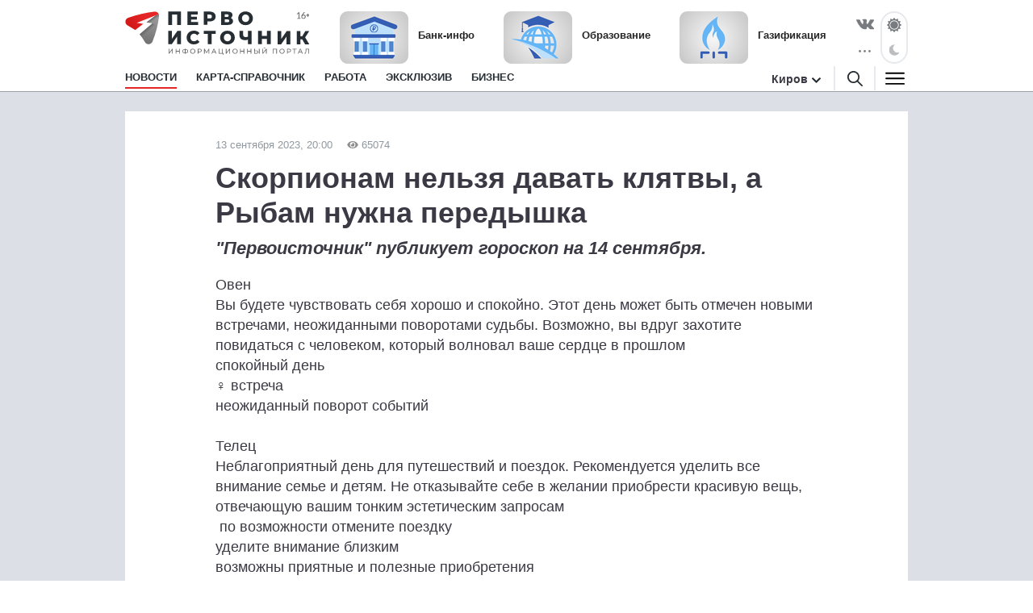

--- FILE ---
content_type: text/html; charset=utf-8
request_url: https://1istochnik.ru/news/134938
body_size: 9952
content:
<!DOCTYPE html><html lang="ru"><head><meta charset="UTF-8" /><meta content="origin" name="referrer" /><meta content="width=device-width, user-scalable=no" name="viewport" /><meta content="#e62626" name="msapplication-TileColor" /><meta content="#FFFFFF" name="theme-color" /><meta content="ru_RU" property="og:locale" /><meta content="website" property="og:type" /><link href="/site.webmanifest" rel="manifest" /><link crossorigin="" href="//mc.yandex.ru" rel="preconnect" /><link rel="preload" href="https://assets.1istochnik.ru/packs/css/site-6f3d4b25.css" as="style" type="text/css"><link rel="preload" href="https://assets.1istochnik.ru/packs/js/site-09172dc00dc5d2210722.js" as="script" type="text/javascript"><link rel="apple-touch-icon-precomposed" type="image/png" href="https://assets.1istochnik.ru/packs/media/images/site/favicon/apple-touch-icon-48095cef32519315df8b3a5eb7f5951f.png" sizes="180x180" /><link rel="icon" type="image/png" href="https://assets.1istochnik.ru/packs/media/images/site/favicon/android-chrome-192x192-4cac237fdbf354bbc28437a0787eaa79.png" sizes="192x192" /><link rel="icon" type="image/png" href="https://assets.1istochnik.ru/packs/media/images/site/favicon/favicon-32x32-af7a540b56b9150ab1d54290ca5cbc4c.png" sizes="32x32" /><link rel="icon" type="image/png" href="https://assets.1istochnik.ru/packs/media/images/site/favicon/favicon-16x16-061b2be1993aa81ca423c8684c604778.png" sizes="16x16" /><link rel="icon" type="image/svg" href="https://assets.1istochnik.ru/packs/media/images/site/favicon/favicon-ca8c96031086a7cb4a7e3707e1722dc9.svg" sizes="70x70" /><link rel="apple-touch-icon" type="image/png" href="https://assets.1istochnik.ru/packs/media/images/site/favicon/apple-touch-icon-48095cef32519315df8b3a5eb7f5951f.png" sizes="180x180" /><link rel="apple-touch-icon" type="image/png" href="https://assets.1istochnik.ru/packs/media/images/site/favicon/apple-touch-icon-57x57-a2ec3a91f3da78e60220eeb211cdfe72.png" sizes="57x57" /><link rel="apple-touch-icon" type="image/png" href="https://assets.1istochnik.ru/packs/media/images/site/favicon/apple-touch-icon-114x114-1c8fc031ef73b6e43f0b34fe003f1b43.png" sizes="114x114" /><link rel="apple-touch-icon" type="image/png" href="https://assets.1istochnik.ru/packs/media/images/site/favicon/apple-touch-icon-144x144-38aeff95a5dd32aa3bd361266f69af8b.png" sizes="144x144" /><link color="#e62626" href="https://assets.1istochnik.ru/packs/media/images/site/favicon/safari-pinned-tab-62b38f7326993fe6c7fec745bc8ab14f.svg" rel="mask-icon" /><meta name="csrf-param" content="authenticity_token" />
<meta name="csrf-token" content="0sMjmKrTL9+2yh21upMlkMLBkB5sAiLUVN+GHLRxtxj3J2aLLP+Qmoi1cGoyUsqnWCytPO4oyxsRrL6kdU6BzQ==" /><title>Скорпионам нельзя давать клятвы, а Рыбам нужна передышка</title>
<meta name="description" content="&quot;Первоисточник&quot; публикует гороскоп на 14 сентября.">
<link rel="canonical" href="https://1istochnik.ru/news/134938">
<meta property="og:title" content="Скорпионам нельзя давать клятвы, а Рыбам нужна передышка">
<meta property="og:description" content=" Первоисточник публикует гороскоп на 14 сентября.">
<meta property="og:type" content="article">
<meta property="og:url" content="https://1istochnik.ru/news/134938">
<meta name="twitter:title" content="Скорпионам нельзя давать клятвы, а Рыбам нужна передышка">
<meta name="twitter:description" content=" Первоисточник публикует гороскоп на 14 сентября.">
<meta name="twitter:card" content="summary">
<meta name="publish-date" content="2023-09-13T20:00:00+03:00"><link rel="alternate" type="application/rss+xml" title="RSS" href="/rss/all" /><link rel="stylesheet" media="all" href="https://assets.1istochnik.ru/packs/css/site-6f3d4b25.css" /><script src="https://assets.1istochnik.ru/packs/js/site-09172dc00dc5d2210722.js" defer="defer"></script></head><body data-theme="light"><script>window.ym_id = 41110154;

(function (m, e, t, r, i, k, a) {
    m[i] = m[i] || function () {
        (m[i].a = m[i].a || []).push(arguments)
    };
    m[i].l = 1 * new Date();
    k = e.createElement(t), a = e.getElementsByTagName(t)[0], k.async = 1, k.src = r, a.parentNode.insertBefore(k, a)
})
(window, document, "script", "https://mc.yandex.ru/metrika/tag.js", "ym");

ym(41110154, "init", {
    trackLinks: true,
    accurateTrackBounce: true
});</script><noscript><div><img alt="" src="https://mc.yandex.ru/watch/41110154" style="position:absolute; left:-9999px;" /></div></noscript><header data-controller="header" id="header"><div class="d-md-none" id="mobile-panel-fixed"><div class="panel-fixed-content header__content-mobile"><div class="container"><div class="row"><div class="col-12 d-flex"><a href="/"><img alt="" id="logo-mobile" src="https://assets.1istochnik.ru/packs/media/images/site/logo-white-mobile-708890c8360e2231bb23d9532d5b34f7.svg" /></a></div><div class="col-12 d-flex header-mobile__right-panel" data-controller="header-navigation"><div class="nav-btn nav-btn__search" data-action="click-&gt;header#showSearchBread"></div><div class="nav-btn nav-btn__bread" data-action="click-&gt;header#showMenuBread"></div></div></div></div></div></div><div id="desktop-panel-fixed"><div class="panel-fixed-content"><div class="container"><div class="row header__content"><div class="col-xl-5 col-lg-6 col-md-8 d-none d-md-block"><a href="/"><img alt="" class="logo light" src="https://assets.1istochnik.ru/packs/media/images/site/logo-41aa3b25838015634c5ec027799a1448.svg" /><img alt="" class="logo dark" src="https://assets.1istochnik.ru/packs/media/images/site/logo-for-dark-07bc8362bb735ceca5a70e96b3e0317c.svg" /></a></div><div class="col-xl-16 col-lg-16 col-md-13 col-24 d-none d-md-flex header-newsbox"><a href="https://1istochnik.ru/news/bank?utm_campaign=special&amp;utm_medium=element&amp;utm_source=1istochnik_ru" rel="nofollow noopener" target="_blank"><img alt="Банк-инфо" class="d-none d-lg-block" src="https://media.1istochnik.ru/attachments/istochnik/elements/15/155256/1743143587-f09502aa28.png" /><span>Банк-инфо</span></a><a href="https://1istochnik.ru/news/education?utm_campaign=special&amp;utm_medium=element&amp;utm_source=1istochnik_ru" rel="nofollow noopener" target="_blank"><img alt="Образование" class="d-none d-lg-block" src="https://media.1istochnik.ru/attachments/istochnik/elements/14/143175/1743143822-ac2e6f2eda.png" /><span>Образование</span></a><a href="https://1istochnik.ru/news/gasification?utm_campaign=special&amp;utm_medium=element&amp;utm_source=1istochnik_ru" rel="nofollow noopener" target="_blank"><img alt="Газификация" class="d-none d-lg-block" src="https://media.1istochnik.ru/attachments/istochnik/elements/9/90844/1743405539-1202e20a41.png" /><span>Газификация</span></a></div><div class="col-xl-3 col-lg-2 col-md-3 d-none d-md-flex justify-content-end"><div class="header-socialbox"><span class="socialbox-items"><a href="https://vk.com/pervo_istochnik" rel="nofollow noopener" target="_blank"><svg height="14px" viewBox="0 0 25 14.264" width="22px"><path d="M23.012,4.858c-2.525,3.358-2.8,3.046-.716,4.985a11.01,11.01,0,0,1,2.487,2.876,0.915,0.915,0,0,1-.925,1.471l-3.332.052a2.778,2.778,0,0,1-1.666-.508c-1.249-.859-2.421-3.085-3.332-2.8,0,0-.937.3-0.91,2.3a1,1,0,0,1-.2.664,1.124,1.124,0,0,1-.691.286h-1.5c-3.293.208-6.2-2.825-6.2-2.825A34.532,34.532,0,0,1,.066,1.532,0.59,0.59,0,0,1,.079.9,0.938,0.938,0,0,1,.82.647l3.567-.026A1.355,1.355,0,0,1,4.96.855a0.958,0.958,0,0,1,.313.417A25.986,25.986,0,0,0,6.614,4.058C7.914,6.739,8.8,7.195,9.308,6.922c0,0,.664-0.4.52-3.644A3.839,3.839,0,0,0,9.45,1.573a1.725,1.725,0,0,0-1.106-.559c-0.2-.026.13-0.5,0.559-0.7A8.125,8.125,0,0,1,12.013,0,6.933,6.933,0,0,1,13.771.17c1.237,0.3.82,1.445,0.82,4.2,0,0.885-.169,2.122.469,2.525,0.274,0.182.951,0.026,2.617-2.811a24.133,24.133,0,0,0,1.393-2.929A0.776,0.776,0,0,1,19.4.755,0.853,0.853,0,0,1,19.889.677l3.749-.026c1.132-.143,1.314.378,1.314,0.378C25.16,1.565,24.548,2.815,23.012,4.858Z" transform="translate(0.021 0.035)"></path></svg></a><a class="d-none d-xl-flex" href="https://max.ru/pervo_istochnik" rel="nofollow noopener" target="_blank"><svg height="19px" viewBox="0 0 1000 1000" width="23px"><path d="M508.211 878.328c-75.007 0-109.864-10.95-170.454-54.749-38.325 49.275-159.686 87.782-164.979 21.9 0-49.457-10.95-91.249-23.36-136.874-14.782-56.21-31.572-118.807-31.572-209.508 0-216.626 177.753-379.597 388.357-379.597 210.786 0 375.947 171.001 375.947 381.604.707 207.346-166.595 376.118-373.939 377.224zm3.102-571.585c-102.564-5.292-182.498 65.699-200.201 177.023-14.6 92.162 11.315 204.398 33.397 210.238 10.585 2.555 37.23-18.98 53.837-35.587a189.8 189.8 0 0 0 92.709 33.032c106.273 5.112 197.08-75.794 204.216-181.951 4.154-106.381-77.67-196.485-183.958-202.573v-.182z" fill="#fff" fill-rule="evenodd"></path></svg></a><a class="d-none d-xl-flex" href="https://t.me/+TomC97fcI9YyZGEy" rel="nofollow noopener" target="_blank"><svg height="19px" viewBox="0 0 23.002 18.674" width="23px"><path class="cls-1" d="M1.27,7.43,13.56,2.37C14.78,1.84,18.89.15,18.89.15s1.9-.74,1.74,1.06c-.05.74-.47,3.32-.89,6.12l-1.32,8.28s-.11,1.22-1,1.43-2.37-.74-2.63-.95-4-2.53-5.33-3.7a1,1,0,0,1,.05-1.68C11.4,9,13.67,6.8,15,5.43c.63-.64,1.27-2.11-1.37-.32l-7.44,5a3.15,3.15,0,0,1-2.43,0C2.22,9.7.37,9.07.37,9.07s-1.27-.79.9-1.64Z"></path></svg></a><div class="socialbox-popup"><span class="socialbox-popup__button"><svg data-pointer="" height="3px" viewBox="0 0 17.6 2.5" width="21px"><circle cx="13.8" cy="1.2" data-right="" r="1.2"></circle><circle cx="8.8" cy="1.2" data-center="" r="1.2"></circle><circle cx="3.8" cy="1.2" data-left="" r="1.2"></circle></svg></span><div class="socialbox-popup__content"><p>Читайте нас в соцсетях</p><a href="https://vk.com/pervo_istochnik" rel="nofollow noopener" target="_blank"><i class="icon-vk-real"></i><span>ВКонтакте</span></a><a href="https://ok.ru/pervoistochnik.kirov" rel="nofollow noopener" target="_blank"><i class="icon-ok-square"></i><span>Одноклассники</span></a><a href="https://t.me/+TomC97fcI9YyZGEy" rel="nofollow noopener" target="_blank"><i class="icon-telegram-square"></i><span>Телеграм</span></a><a href="https://zen.yandex.ru/1istochnik" rel="nofollow noopener" target="_blank"><i class="icon-dzen-square"></i><span>Яндекс Дзен</span></a></div></div></span></div><div class="header-themebox" data-controller="header-themebox"><span class="icon-themebox-sunday" data-action="click-&gt;header-themebox#setLight" title="Светлый режим"></span><span class="icon-themebox-nightday" data-action="click-&gt;header-themebox#setDark" title="Тёмный режим"></span></div></div></div><div class="row header-navigation" data-controller="header-navigation"><div class="overlay-popup" data-action="click-&gt;header#clickOverlay"></div><nav class="col-xl-19 col-lg-18 col-md-16"><ul class="header-navigation__menu"><li class="menu__item"><a class="menu__link active" aria-current="page" href="/"><span>Новости</span></a><div class="header-navigation__submenu"><div class="sel-inner-text"><ul class="col1-xl-5 header-navigation__submenu-list"><li><a class="menu__link" href="/news/tonnel_transsib"><span>Тоннель под Транссибом</span></a></li><li><a class="menu__link" href="/news/society"><span>Общество</span></a></li><li><a class="menu__link" href="/news/incidents"><span>Происшествия</span></a></li><li><a class="menu__link" href="/news/interview"><span>Эксклюзив</span></a></li><li><a class="menu__link" href="/news/economy"><span>Бизнес</span></a></li><li><a class="menu__link" href="/news/politics"><span>Политика</span></a></li><li><a class="menu__link" href="/news/polezno_znat"><span>Полезно знать</span></a></li><li><a class="menu__link" href="/news/zhkh"><span>ЖКХ</span></a></li><li><a class="menu__link" href="/news/beauty"><span>Здоровье</span></a></li><li><a class="menu__link" href="/news/o_zhenskom"><span>О женском</span></a></li><li><a class="menu__link" href="/news/education"><span>Образование</span></a></li><li><a class="menu__link" href="/news/realty"><span>Недвижимость</span></a></li><li><a class="menu__link" href="/news/auto"><span>Авто</span></a></li><li><a class="menu__link" href="/news/world"><span>Россия и Мир</span></a></li><li><a class="menu__link" href="/news/horoscope"><span>Гороскоп</span></a></li><li><a class="menu__link" href="/news/pets"><span>Животные</span></a></li><li><a class="menu__link" href="/news/sport"><span>Спорт</span></a></li><li><a class="menu__link" href="/news/gasification"><span>Газификация</span></a></li><li><a class="menu__link" href="/news/my_business"><span>Мой бизнес</span></a></li><li><a class="menu__link" href="/news/tryd_kryt"><span>ТрудКрут</span></a></li><li><a class="menu__link" href="/news/bank"><span>Банк-инфо</span></a></li><li><a class="menu__link" href="/news/priyomnaya_kampaniya"><span>Приёмная кампания</span></a></li></ul></div></div></li><li class="menu__item"></li><li class="menu__item"><a class="menu__link" href="/map"><span>Карта-справочник</span></a></li><li class="menu__item d-none d-lg-block"><a class="menu__link" href="https://rabota.1istochnik.ru/" rel="nofollow noopener" target="_blank"><span>Работа</span></a></li><li class="menu__item d-none d-md-block"><a class="menu__link" href="/news/interview"><span>Эксклюзив</span></a></li><li class="menu__item d-none d-md-block"><a class="menu__link" href="/news/economy"><span>Бизнес</span></a></li></ul></nav><div class="header-navigation__right col-xl-5 col-lg-6 col-md-8 d-none d-md-flex vertical-center justify-content-end"><div class="header-citybox d-none d-md-block"><a class="header-citybox__city" href="javascript:;"><span>Киров</span></a><div class="header-citybox__select"><div class="box-content"><div class="box-content__title">Выбор города</div><a class="active" href="https://1istochnik.ru">Киров</a><a href="https://syktyvkar.1istochnik.ru">Сыктывкар</a></div></div></div><div class="header-nav-buttons"><div class="button-search" data-action="click-&gt;header#showSearchBread"><a href="/search"><i class="icon-search black"></i></a></div><div class="button-menu" data-action="click-&gt;header#showMenuBread"><i class="icon-menu dark"></i></div></div></div><div class="header-navigation-search-bread"><div class="navigation-bread__btn" data-action="click-&gt;header#closeSearchBread"></div><div class="rows"><div class="navigation-bread__searchbox"><form action="/search" method="get"><i class="icon-search black"></i><input name="q" placeholder="Введите слово для поиска" type="text" /><div class="searchbox-cancel"></div></form></div></div></div><div class="header-navigation-menu-bread"><div class="navigation-bread__header d-md-none"><div class="bread-header__title">МЕНЮ</div></div><div class="navigation-bread__btn" data-action="click-&gt;header#closeMenuBread"></div><div class="navigation-bread__content"><div class="rows" data-controller="collapse"><div class="navigation-bread__menu h-bread-menu-it1" data-collapse-target="tag"><a data-action="click-&gt;collapse#toggle" class="bread-menu__title active" aria-current="page" href="/">Новости</a><ul><li><a class="bread-menu__link" href="/news/tonnel_transsib"><span>Тоннель под Транссибом</span></a></li><li><a class="bread-menu__link" href="/news/society"><span>Общество</span></a></li><li><a class="bread-menu__link" href="/news/incidents"><span>Происшествия</span></a></li><li><a class="bread-menu__link" href="/news/interview"><span>Эксклюзив</span></a></li><li><a class="bread-menu__link" href="/news/economy"><span>Бизнес</span></a></li><li><a class="bread-menu__link" href="/news/politics"><span>Политика</span></a></li><li><a class="bread-menu__link" href="/news/polezno_znat"><span>Полезно знать</span></a></li><li><a class="bread-menu__link" href="/news/zhkh"><span>ЖКХ</span></a></li><li><a class="bread-menu__link" href="/news/beauty"><span>Здоровье</span></a></li><li><a class="bread-menu__link" href="/news/o_zhenskom"><span>О женском</span></a></li><li><a class="bread-menu__link" href="/news/education"><span>Образование</span></a></li><li><a class="bread-menu__link" href="/news/realty"><span>Недвижимость</span></a></li><li><a class="bread-menu__link" href="/news/auto"><span>Авто</span></a></li><li><a class="bread-menu__link" href="/news/world"><span>Россия и Мир</span></a></li><li><a class="bread-menu__link" href="/news/horoscope"><span>Гороскоп</span></a></li><li><a class="bread-menu__link" href="/news/pets"><span>Животные</span></a></li><li><a class="bread-menu__link" href="/news/sport"><span>Спорт</span></a></li><li><a class="bread-menu__link" href="/news/gasification"><span>Газификация</span></a></li><li><a class="bread-menu__link" href="/news/my_business"><span>Мой бизнес</span></a></li><li><a class="bread-menu__link" href="/news/tryd_kryt"><span>ТрудКрут</span></a></li><li><a class="bread-menu__link" href="/news/bank"><span>Банк-инфо</span></a></li><li><a class="bread-menu__link" href="/news/priyomnaya_kampaniya"><span>Приёмная кампания</span></a></li></ul></div><div class="navigation-bread__menu h-bread-menu-it2" data-collapse-target="tag"><a data-action="click-&gt;collapse#toggle" class="bread-menu__title" href="/map">Карта-справочник</a><ul><li><a class="bread-menu__link" href="/map/subrubrics/44796">Фитнес-центры</a></li><li><a class="bread-menu__link" href="/map/subrubrics/44786">Салоны красоты</a></li><li><a class="bread-menu__link" href="/map/subrubrics/43271">Ателье</a></li><li><a class="bread-menu__link" href="/map/subrubrics/43430">Стоматология</a></li><li><a class="bread-menu__link" href="/map/subrubrics/44777">Женская одежда</a></li><li><a class="bread-menu__link" href="/map/catalog">Все категории</a></li></ul></div><div class="navigation-bread__menu h-bread-menu-it3 d-md-none"><a class="bread-menu__title" href="https://rabota.1istochnik.ru/" rel="nofollow noopener" target="_blank">Работа</a></div><div class="navigation-bread__menu h-bread-menu-it3 d-md-none"><a class="bread-menu__title" href="/news/interview">Эксклюзив</a></div><div class="navigation-bread__menu h-bread-menu-it3 d-md-none"><a class="bread-menu__title" href="/news/economy">Бизнес</a></div><div class="navigation-bread__menu h-bread-menu-it3" data-collapse-target="tag"><div class="bread-menu__title" data-action="click-&gt;collapse#toggle">Обратная связь</div><ul><li><a class="bread-menu__link" href="/pages/agreement">Пользовательское соглашение</a></li><li><a class="bread-menu__link" href="/pages/information">Правовая информация</a></li><li><a class="bread-menu__link" href="/pages/contacts">Редакция</a></li><li><a class="bread-menu__link" href="/pages/partners">Рекламодателям</a></li><li><a class="bread-menu__link" href="/pages/comments">Публикация комментариев</a></li><li><a class="bread-menu__link" href="/pages/privacypolicy">Политика обработки персональных данных</a></li></ul></div></div><div class="rows navigation-bread-extra d-md-none d-block"><div class="bread-menu__city"><div class="bread-menu__title">Город</div><div><a class="active" href="https://1istochnik.ru"><i class="icon-menu-active"></i>Киров</a><a href="https://syktyvkar.1istochnik.ru"><i></i>Сыктывкар</a></div></div><div class="bread-menu__theme"><div class="bread-menu__title">Темы оформления</div><div class="themebox" data-controller="header-themebox"><div data-action="click-&gt;header-themebox#setLight" title="Светлый режим"><span class="icon-themebox-sunday"></span>Светлая</div><div data-action="click-&gt;header-themebox#setDark" title="Тёмный режим"><span class="icon-themebox-nightday"></span>Тёмная</div></div></div><div class="bread-menu__copy"><i class="icon-16plus"></i><p>Информационный портал «Первоисточник»<br />© 1istochnik, 2011 – 2025 гг.<br />Все права защищены</p></div><div class="bread-menu__social"><a href="https://vk.com/pervo_istochnik" rel="nofollow noopener" target="_blank"><i class="icon-vk"></i></a><a href="https://t.me/+TomC97fcI9YyZGEy" rel="nofollow noopener" target="_blank"><i class="icon-telegram"></i></a><a href="https://ok.ru/pervoistochnik.kirov" rel="nofollow noopener" target="_blank"><i class="icon-ok"></i></a><a href="https://zen.yandex.ru/1istochnik" rel="nofollow noopener" target="_blank"><i class="icon-dzen"></i></a><a href="https://max.ru/pervo_istochnik" rel="nofollow noopener" target="_blank"><i class="icon-max"></i></a></div></div></div></div></div></div></div></div></header><div class="wrapper"><script type="application/ld+json">{"@context":"http://schema.org","@type":"Article","headline":"Скорпионам нельзя давать клятвы, а Рыбам нужна передышка","description":"\"Первоисточник\" публикует гороскоп на 14 сентября.","datePublished":"2023-09-13T20:00:00+03:00","dateModified":"2023-09-13T08:58:39+03:00","mainEntityOfPage":{"@type":"WebPage","@id":"https://1istochnik.ru/news/134938"},"author":{"@type":"Organization","name":"Первоисточник"},"publisher":{"@type":"Organization","name":"Первоисточник","logo":{"@type":"ImageObject","url":"https://1istochnik.ruhttps://assets.1istochnik.ru/packs/media/images/site/favicon/android-chrome-512x512-eba013ecd0ee68d8e6fbb1d1441d49dc.png"}}}</script><main class="pb-md-4"><div class="container"><div class="row bn-first-line"><div class="d-none col-sm-12 col-md-12 d-md-block"></div><div class="d-none col-sm-12 col-md-12 d-md-block"></div></div></div><div class="article-wrapper mt-0 mt-md-4 mt-lg-0"><div class="container"><div class="row"><div class="article col-xl-18 mt-md-4" data-controller="article-fancybox" itemscope="" itemtype="http://schema.org/NewsArticle"><div class="article__meta"><link href="https://1istochnik.ru/news/134938" itemprop="mainEntityOfPage url" /><meta content="Скорпионам нельзя давать клятвы, а Рыбам нужна передышка" itemprop="headline name" /><meta content=""Первоисточник" публикует гороскоп на 14 сентября." itemprop="description" /><meta content="2023-09-13T20:00:00+03:00" itemprop="datePublished" /><meta content="2023-09-13T08:58:39+03:00" itemprop="dateModified" /><figure itemprop="publisher" itemscope="" itemtype="https://schema.org/Organization"><figure itemprop="logo" itemscope="" itemtype="https://schema.org/ImageObject"><link href="https://assets.1istochnik.ru/packs/media/images/site/favicon/android-chrome-512x512-eba013ecd0ee68d8e6fbb1d1441d49dc.png" itemprop="url image" /></figure><meta content="Первоисточник" itemprop="name" /><meta content="610000, Россия, Киров, ул. Московская, д. 40, офис 8" itemprop="address" /><meta content="+7 (8332) 712-712" itemprop="telephone" /><link content="https://1istochnik.ru" itemprop="url" /></figure><meta content="Общество, Гороскоп" itemprop="keywords" /></div><div class="article__dateviewer">13 сентября 2023, 20:00<i class="ico-viewed gray"></i>65074</div><div class="article__title"><h1>Скорпионам нельзя давать клятвы, а Рыбам нужна передышка</h1></div><div class="article__subtitle"><h2>&quot;Первоисточник&quot; публикует гороскоп на 14 сентября.</h2></div><div class="article__box"><div class="article__content" itemprop="articleBody"><p> Овен<br> Вы будете чувствовать себя хорошо и спокойно. Этот день может быть отмечен новыми встречами, неожиданными поворотами судьбы. Возможно, вы вдруг захотите повидаться с человеком, который волновал ваше сердце в прошлом<br> спокойный день<br> ♀️ встреча<br> неожиданный поворот событий<br> <br> Телец<br> Неблагоприятный день для путешествий и поездок. Рекомендуется уделить все внимание семье и детям. Не отказывайте себе в желании приобрести красивую вещь, отвечающую вашим тонким эстетическим запросам<br> ️ по возможности отмените поездку<br> уделите внимание близким<br> возможны приятные и полезные приобретения<br> <br> Близнецы<br> Сегодня отличный день, чтобы заняться домашними делами. Проведите время в кругу семьи. Вечером можно позволить себе отдохнуть, только избегайте алкогольных напитков, иначе возможны головные боли и плохое самочувствие<br> день для домашних дел<br> отличный день для хорошего отдыха<br> ограничьте употребление алкоголя<br> <br> Рак<br> Этот день отмечен возрастанием жизненной силы до кульминационной точки. Полезны физический труд, занятия спортом. Благоприятный день для помощи близким - это может быть как материальная помощь, так и моральная поддержка<br> повышение работоспособности<br> в здоровом теле - здоровый дух<br> не отказывайте в помощи близким<br> <br> Лев<br> Многие Львы сегодня будут раздражительны, что может спровоцировать конфликты с окружающими. Необходимо разобраться в себе и отбросить все ненужное. Вероятны симптомы простуды, лучше заранее принять профилактические меры<br> не допускайте ссор и конфликтов<br> выкиньте все проблемы из головы<br> берегите здоровье<br> <br> Дева<br> Этот день располагает к романтическим приключениям. Однако, целиком отдаваясь охватившему вас чувству, не забывайте о своих обязанностях, потому как все нерешенные проблемы будут постоянно напоминать о себе. Сегодня не исключено известие, которое может в корне изменить всю вашу жизнь<br> романтическое настроение<br> потребуется концентрация в делах<br> новость или предложение<br> <br> Весы<br> Одиноким Весам звезды сулят встречу, которая изменит стиль жизни, но эти отношения вряд ли закончатся браком. Супружеские же пары будут переживать сложный период проверки отношений на прочность. Вероятно позитивное изменение в материальном положении<br> ♀️ встреча<br> сложность в личных отношениях<br> улучшение материального положения<br> <br> Скорпион<br> Вам сегодня нельзя давать клятвы и обещания. Обязательно завершите начатые дела. Во второй половине дня благоприятно уединение и временное отстранение от окружающего мира<br> не стоит обманывать<br> удачное время для завершения дел<br> вечер для спокойной, уединенной обстановки<br> <br> Стрелец<br> Тем, кто собирается в дорогу, гороскоп советует отложить поездку на более поздний период, так как вы сейчас находитесь не в лучшей форме. Следует внимательно отнестись к своему здоровью. Хороший отдых даст вам жизненных сил<br> ️ по возможности отмените поездку<br> берегите здоровье<br> отличный день для хорошего отдыха<br> <br> Козерог<br> Сегодня вероятна резкая смена настроения и самочувствия. Этот день неблагоприятен для делового общения, работы с бумагами и документами. Во избежание конфликтов, вам необходимо разрядиться. Рекомендуются физические нагрузки, массаж<br> перепад настроения<br> сложность в общении<br> в здоровом теле - здоровый дух<br> <br> Водолей<br> Неожиданные перемены могут заставить вас изрядно потрудиться и даже заниматься совершенно незнакомым и неизученным делом. Сконцентрируйтесь на делах для достижения успеха. В личной жизни остерегайтесь измен и обманов<br> неожиданный поворот событий<br> потребуется концентрация в делах<br> сложность в личных отношениях<br> <br> Рыбы<br> Сейчас вам нужна передышка, чтобы накопить сил и снова нырнуть с головой в водоворот событий. Нужно уделить больше внимания близким людям. Сегодня вы по неосторожности можете ущемить интересы друзей. Избегайте конфликтных ситуаций<br> возьмите паузу в делах<br> рекомендуется семейный отдых<br> будьте осторожнее при общении</p></div></div><div class="row"><div class="col-24 col-md-8"><div class="article__dzen-share"><a href="https://zen.yandex.ru/1istochnik" rel="nofollow noopener" target="_blank"><div><p>Подписывайтесь на наш канал <span class="link-dzen">Яндекс Дзен</span></p><span class="btn">Подписаться</span></div><i class="icon-dzen2"></i></a></div></div><div class="col-24 col-md-8"><div class="article__telegram-share"><a href="https://t.me/+TomC97fcI9YyZGEy" rel="nofollow noopener" target="_blank"><div><p>Подписывайтесь на наш канал <span class="link-telegram">Телеграм</span></p><span class="btn">Подписаться</span></div><i class="icon-telegram"></i></a></div></div><div class="col-24 col-md-8"><div class="article__max-share"><a href="https://max.ru/pervo_istochnik" rel="nofollow noopener" target="_blank"><div><p>Подписывайтесь на наш канал <span class="link-max">MAX</span></p><span class="btn">Подписаться</span></div><i class="icon-max"></i></a></div></div></div><div class="article__tags"><p>Теги:<a href="/news/society">Общество</a><a href="/news/horoscope">Гороскоп</a></p></div></div><div class="col-xl-6 d-none d-xl-block"><div class="row news-sidebar-list"><div class="col-24 mt-4"><div class="bn-sliderbox" data-bn-type="news_sidebar" data-controller="bnbox-sliderbox"><div class="bnbox news-sidebar-bnbox" data-controller="bnbox"><a href="https://nbdbank.ru/dlya-biznesa/lizing/oborudovanie-v-lizing/?erid=2SDnjeK1RBd&amp;utm_campaign=news_sidebar&amp;utm_medium=banner&amp;utm_source=1istochnik_ru" rel="nofollow noopener" target="_blank"><img alt="" class="lazyload" data-src="https://media.1istochnik.ru/attachments/istochnik/bns/9/90852/1759905681-db9ff5f157.gif" src="" /></a><div class="_tooltip-button" data-action="click-&gt;bnbox#toggleTooltip"></div><div class="_tooltip-text">Реклама. ПАО &quot;НБД-Банк&quot;. Генеральная лицензия № 1966. ИНН: 5200000222. erid: 2SDnjeK1RBd</div></div></div></div><div class="col-24 mt-4"><div class="bn-sliderbox" data-bn-type="news_sidebar" data-controller="bnbox-sliderbox"><div class="bnbox news-sidebar-bnbox" data-controller="bnbox"><a href="https://vk.com/kadry_krasotaprofi?utm_campaign=news_sidebar&amp;utm_medium=banner&amp;utm_source=1istochnik_ru" rel="nofollow noopener" target="_blank"><img alt="" class="lazyload" data-src="https://media.1istochnik.ru/attachments/istochnik/bns/15/158800/1734611658-a102790df7.gif" src="" /></a></div></div></div><div class="col-24 mt-4"><div class="bn-sliderbox" data-bn-type="news_sidebar" data-controller="bnbox-sliderbox"><div class="bnbox news-sidebar-bnbox" data-controller="bnbox"><a href="https://1istochnik.ru/map/subrubrics/43184 ?erid=Kra23a1p3&amp;utm_campaign=news_sidebar&amp;utm_medium=banner&amp;utm_source=1istochnik_ru" rel="nofollow noopener" target="_blank"><img alt="" class="lazyload" data-src="https://media.1istochnik.ru/attachments/istochnik/bns/9/99985/1694166529-5ab3fc1d07.gif" src="" /></a><div class="_tooltip-button" data-action="click-&gt;bnbox#toggleTooltip"></div><div class="_tooltip-text">Реклама. ООО Первоисточник. ИНН 4345507889. erid: Kra23a1p3</div></div><div class="bnbox news-sidebar-bnbox" data-controller="bnbox"><a href="https://1istochnik.ru/map/subrubrics/43251?erid=Kra23Yhhn&amp;utm_campaign=news_sidebar&amp;utm_medium=banner&amp;utm_source=1istochnik_ru" rel="nofollow noopener" target="_blank"><img alt="" class="lazyload" data-src="https://media.1istochnik.ru/attachments/istochnik/bns/9/97552/1693549264-a386288de0.gif" src="" /></a><div class="_tooltip-button" data-action="click-&gt;bnbox#toggleTooltip"></div><div class="_tooltip-text">Реклама. ООО Первоисточник. ИНН 4345507889. erid: Kra23Yhhn</div></div></div></div><div class="col-24 mt-4"><div class="bn-sliderbox" data-bn-type="news_sidebar" data-controller="bnbox-sliderbox"><div class="bnbox news-sidebar-bnbox" data-controller="bnbox"><a href="https://1istochnik.ru/news/160607?utm_campaign=news_sidebar&amp;utm_medium=banner&amp;utm_source=1istochnik_ru" rel="nofollow noopener" target="_blank"><img alt="" class="lazyload" data-src="https://media.1istochnik.ru/attachments/istochnik/bns/9/93397/1761224144-9f0a4cfa5c.gif" src="" /></a></div></div></div><div class="col-24 mt-4"><div class="bn-sliderbox" data-bn-type="news_sidebar" data-controller="bnbox-sliderbox"><div class="bnbox news-sidebar-bnbox" data-controller="bnbox"><a href="https://1istochnik.ru/map/subrubrics/43430?erid=Kra23xqiG&amp;utm_campaign=news_sidebar&amp;utm_medium=banner&amp;utm_source=1istochnik_ru" rel="nofollow noopener" target="_blank"><img alt="" class="lazyload" data-src="https://media.1istochnik.ru/attachments/istochnik/bns/10/106634/1692690821-e7967949c4.gif" src="" /></a><div class="_tooltip-button" data-action="click-&gt;bnbox#toggleTooltip"></div><div class="_tooltip-text">Реклама. ООО Первоисточник. ИНН 4345507889. erid: Kra23xqiG</div></div></div></div></div></div></div></div></div><div class="__news--article-footer" data-controller="news--article-footer" data-news--article-footer-article-value="134938"><img alt="" src="https://assets.1istochnik.ru/packs/media/images/site/spinner-78ed20970ae3577dcb0322c6a011eaee.svg" style="display: block; margin-left: auto; margin-right: auto;" /></div></main></div><footer id="footer"><span class="map-footer-btn" data-action="click-&gt;map-footer-btn#toggle" data-controller="map-footer-btn"></span><div class="container"><div class="row"><div class="col-24"><div class="row vertical-center"><div class="col-xl-5 col-lg-6 col-md-8 col-sm-12 col-6"><img alt="" class="footer-logo d-none d-sm-block" src="https://assets.1istochnik.ru/packs/media/images/site/logo-gray-b4864da422ca9e0b253de568d793a6d0.svg" /><img alt="" class="footer-logo-mini d-sm-none" src="https://assets.1istochnik.ru/packs/media/images/site/logo-mini-gray-mobile-2acd54eba1f2f920f3cad598e69fe280.svg" /></div><div class="col-xl-7 col-lg-8 col-md-10 col-sm-12 col-18 footer-copybox"><p>Информационный портал «Первоисточник»<br />© 1istochnik, 2011 – 2025 гг.<br />Все права защищены</p></div><div class="col-xl-4 col-lg-5 col-md-6 col-sm-24 footer-socialbox"><div><a href="https://vk.com/pervo_istochnik" rel="nofollow noopener" target="_blank"><i class="icon-vk-real"></i></a><a href="https://ok.ru/pervoistochnik.kirov" rel="nofollow noopener" target="_blank"><i class="icon-ok"></i></a><a href="https://zen.yandex.ru/1istochnik" rel="nofollow noopener" target="_blank"><i class="icon-dzen"></i></a><a href="https://max.ru/pervo_istochnik" rel="nofollow noopener" target="_blank"><i class="icon-max"></i></a></div></div></div><div class="row d-none d-md-block"><div class="col-xl-24"><div class="row footer-menubox"><div class="footer-menubox__t1"><a href="/"> Новости</a><ul><li><a href="/news/tonnel_transsib">Тоннель под Транссибом</a></li><li><a href="/news/society">Общество</a></li><li><a href="/news/incidents">Происшествия</a></li><li><a href="/news/interview">Эксклюзив</a></li><li><a href="/news/economy">Бизнес</a></li><li><a href="/news/politics">Политика</a></li></ul></div><div class="footer-menubox__t2"><a href="/map"> Карта-справочник</a><ul><li><a href="/map/subrubrics/44796">Фитнес-центры</a></li><li><a href="/map/subrubrics/44786">Салоны красоты</a></li><li><a href="/map/subrubrics/43271">Ателье</a></li><li><a href="/map/subrubrics/43430">Стоматология</a></li><li><a href="/map/subrubrics/44777">Женская одежда</a></li><li><a href="/map/catalog">Все категории</a></li></ul></div></div></div></div></div></div><div class="row footer-advanced f-bottom-end"><div class="col-xl-20 col-md-20 col-lg-20 d-flex vertical-center footer-advanced__left"><i class="icon-16plus"></i><ul class="d-flex"><li><a href="/pages/agreement">Пользовательское соглашение</a></li><li><a href="/pages/information">Правовая информация</a></li><li><a href="/pages/contacts">Редакция</a></li><li><a href="/pages/partners">Рекламодателям</a></li><li><a href="/pages/comments">	Публикация комментариев</a></li><li><a href="/pages/privacypolicy">Политика обработки персональных данных</a></li></ul></div><div class="col-xl-4 col-md-4 col-lg-4 d-flex vertical-center footer-advanced__right"><div class="footer-advanced__counter d-flex vertical-center"><!--Yandex.Metrika informer--><a href="https://metrika.yandex.ru/stat/?id=41110154&amp;amp;from=informer" rel="nofollow noopener" style="padding-top: 9px; padding-bottom: 9px;" target="_blank"><img alt="Яндекс.Метрика" class="ym-advanced-informer" data-cid="41110154" data-lang="ru" src="//informer.yandex.ru/informer/41110154/3_0_FFFFFFFF_EFEFEFFF_0_pageviews" style="width:88px; height:31px; border:0;" title="Яндекс.Метрика: данные за сегодня (просмотры, визиты и уникальные посетители)" /></a><!--/Yandex.Metrika informer--></div></div></div></div></footer><span id="back-to-top"></span></body></html>

--- FILE ---
content_type: application/javascript; charset=utf-8
request_url: https://assets.1istochnik.ru/packs/js/site-09172dc00dc5d2210722.js
body_size: 90416
content:
/*! For license information please see site-09172dc00dc5d2210722.js.LICENSE.txt */
!function(n){var o={};function r(t){if(o[t])return o[t].exports;var e=o[t]={i:t,l:!1,exports:{}};return n[t].call(e.exports,e,e.exports,r),e.l=!0,e.exports}r.m=n,r.c=o,r.d=function(t,e,n){r.o(t,e)||Object.defineProperty(t,e,{enumerable:!0,get:n})},r.r=function(t){"undefined"!=typeof Symbol&&Symbol.toStringTag&&Object.defineProperty(t,Symbol.toStringTag,{value:"Module"}),Object.defineProperty(t,"__esModule",{value:!0})},r.t=function(e,t){if(1&t&&(e=r(e)),8&t)return e;if(4&t&&"object"==typeof e&&e&&e.__esModule)return e;var n=Object.create(null);if(r.r(n),Object.defineProperty(n,"default",{enumerable:!0,value:e}),2&t&&"string"!=typeof e)for(var o in e)r.d(n,o,function(t){return e[t]}.bind(null,o));return n},r.n=function(t){var e=t&&t.__esModule?function(){return t.default}:function(){return t};return r.d(e,"a",e),e},r.o=function(t,e){return Object.prototype.hasOwnProperty.call(t,e)},r.p="https://assets.1istochnik.ru/packs/",r(r.s=451)}({104:function(t,e,n){"use strict";n.d(e,"a",function(){return K});var r={};n.r(r),n.d(r,"FetchRequest",function(){return k}),n.d(r,"FetchResponse",function(){return u}),n.d(r,"RequestInterceptor",function(){return d}),n.d(r,"get",function(){return P}),n.d(r,"post",function(){return E}),n.d(r,"put",function(){return $}),n.d(r,"patch",function(){return L}),n.d(r,"destroy",function(){return R});var o=n(5),s=n.n(o);function a(t,e,n,o,r,i,s){try{var a=t[i](s),c=a.value}catch(t){return n(t),0}a.done?e(c):Promise.resolve(c).then(o,r)}function i(t,e){for(var n=0;n<e.length;n++){var o=e[n];o.enumerable=o.enumerable||!1,o.configurable=!0,"value"in o&&(o.writable=!0),Object.defineProperty(t,o.key,o)}}var c,l,u=(e=f,n=[{key:"renderTurboStream",value:(c=s.a.mark(function t(){return s.a.wrap(function(t){for(;;)switch(t.prev=t.next){case 0:if(!this.isTurboStream){t.next=13;break}if(window.Turbo)return t.t0=window.Turbo,t.next=5,this.text;t.next=10;break;case 5:return t.t1=t.sent,t.next=8,t.t0.renderStreamMessage.call(t.t0,t.t1);case 8:t.next=11;break;case 10:console.warn("You must set `window.Turbo = Turbo` to automatically process Turbo Stream events with request.js");case 11:t.next=14;break;case 13:return t.abrupt("return",Promise.reject(new Error('Expected a Turbo Stream response but got "'.concat(this.contentType,'" instead'))));case 14:case"end":return t.stop()}},t,this)}),l=function(){var t=this,s=arguments;return new Promise(function(e,n){var o=c.apply(t,s);function r(t){a(o,e,n,r,i,"next",t)}function i(t){a(o,e,n,r,i,"throw",t)}r(void 0)})},function(){return l.apply(this,arguments)})},{key:"statusCode",get:function(){return this.response.status}},{key:"redirected",get:function(){return this.response.redirected}},{key:"ok",get:function(){return this.response.ok}},{key:"unauthenticated",get:function(){return 401===this.statusCode}},{key:"unprocessableEntity",get:function(){return 422===this.statusCode}},{key:"authenticationURL",get:function(){return this.response.headers.get("WWW-Authenticate")}},{key:"contentType",get:function(){return(this.response.headers.get("Content-Type")||"").replace(/;.*$/,"")}},{key:"headers",get:function(){return this.response.headers}},{key:"html",get:function(){return this.contentType.match(/^(application|text)\/(html|xhtml\+xml)$/)?this.text:Promise.reject(new Error('Expected an HTML response but got "'.concat(this.contentType,'" instead')))}},{key:"json",get:function(){return this.contentType.match(/^application\/.*json$/)?this.responseJson||(this.responseJson=this.response.json()):Promise.reject(new Error('Expected a JSON response but got "'.concat(this.contentType,'" instead')))}},{key:"text",get:function(){return this.responseText||(this.responseText=this.response.text())}},{key:"isTurboStream",get:function(){return this.contentType.match(/^text\/vnd\.turbo-stream\.html/)}}],i(e.prototype,n),f);function f(t){!function(t){if(!(t instanceof f))throw new TypeError("Cannot call a class as a function")}(this),this.response=t}function p(t,e){for(var n=0;n<e.length;n++){var o=e[n];o.enumerable=o.enumerable||!1,o.configurable=!0,"value"in o&&(o.writable=!0),Object.defineProperty(t,o.key,o)}}var d=(o=h,e=[{key:"register",value:function(t){this.interceptor=t}},{key:"get",value:function(){return this.interceptor}},{key:"reset",value:function(){this.interceptor=void 0}}],(n=null)&&p(o.prototype,n),p(o,e),h);function h(){!function(t){if(!(t instanceof h))throw new TypeError("Cannot call a class as a function")}(this)}function y(t,e){return function(t){if(Array.isArray(t))return t}(t)||function(t,e){if("undefined"!=typeof Symbol&&Symbol.iterator in Object(t)){var n=[],o=!0,r=!1,i=void 0;try{for(var s,a=t[Symbol.iterator]();!(o=(s=a.next()).done)&&(n.push(s.value),!e||n.length!==e);o=!0);}catch(t){r=!0,i=t}finally{try{o||null==a.return||a.return()}finally{if(r)throw i}}return n}}(t,e)||g(t,e)||function(){throw new TypeError("Invalid attempt to destructure non-iterable instance.\nIn order to be iterable, non-array objects must have a [Symbol.iterator]() method.")}()}function g(t,e){if(t){if("string"==typeof t)return b(t,e);var n=Object.prototype.toString.call(t).slice(8,-1);return"Object"===n&&t.constructor&&(n=t.constructor.name),"Map"===n||"Set"===n?Array.from(n):"Arguments"===n||/^(?:Ui|I)nt(?:8|16|32)(?:Clamped)?Array$/.test(n)?b(t,e):void 0}}function b(t,e){(null==e||e>t.length)&&(e=t.length);for(var n=0,o=new Array(e);n<e;n++)o[n]=t[n];return o}function v(t){t=document.head.querySelector('meta[name="'.concat(t,'"]'));return t&&t.content}function m(t,e,n,o,r,i,s){try{var a=t[i](s),c=a.value}catch(t){return n(t),0}a.done?e(c):Promise.resolve(c).then(o,r)}function w(t,e){for(var n=0;n<e.length;n++){var o=e[n];o.enumerable=o.enumerable||!1,o.configurable=!0,"value"in o&&(o.writable=!0),Object.defineProperty(t,o.key,o)}}var x,T,k=(o=S,e=[{key:"perform",value:(x=s.a.mark(function t(){var e,n;return s.a.wrap(function(t){for(;;)switch(t.prev=t.next){case 0:if(t.prev=0,e=d.get())return t.next=5,e(this);t.next=5;break;case 5:t.next=10;break;case 7:t.prev=7,t.t0=t.catch(0),console.error(t.t0);case 10:return t.t1=u,t.next=13,window.fetch(this.url,this.fetchOptions);case 13:if(t.t2=t.sent,(n=new t.t1(t.t2)).unauthenticated&&n.authenticationURL)return t.abrupt("return",Promise.reject(window.location.href=n.authenticationURL));t.next=17;break;case 17:if(n.ok&&n.isTurboStream)return t.next=20,n.renderTurboStream();t.next=20;break;case 20:return t.abrupt("return",n);case 21:case"end":return t.stop()}},t,this,[[0,7]])}),T=function(){var t=this,s=arguments;return new Promise(function(e,n){var o=x.apply(t,s);function r(t){m(o,e,n,r,i,"next",t)}function i(t){m(o,e,n,r,i,"throw",t)}r(void 0)})},function(){return T.apply(this,arguments)})},{key:"addHeader",value:function(t,e){var n=this.additionalHeaders;n[t]=e,this.options.headers=n}},{key:"fetchOptions",get:function(){return{method:this.method.toUpperCase(),headers:this.headers,body:this.formattedBody,signal:this.signal,credentials:"same-origin",redirect:this.redirect}}},{key:"headers",get:function(){return function(t){var e,n={};for(e in t){var o=t[e];void 0!==o&&(n[e]=o)}return n}(Object.assign({"X-Requested-With":"XMLHttpRequest","X-CSRF-Token":this.csrfToken,"Content-Type":this.contentType,Accept:this.accept},this.additionalHeaders))}},{key:"csrfToken",get:function(){return function(t){var e=document.cookie?document.cookie.split("; "):[],n="".concat(encodeURIComponent(t),"="),e=e.find(function(t){return t.startsWith(n)});if(e){e=e.split("=").slice(1).join("=");if(e)return decodeURIComponent(e)}}(v("csrf-param"))||v("csrf-token")}},{key:"contentType",get:function(){return this.options.contentType?this.options.contentType:null==this.body||this.body instanceof window.FormData?void 0:this.body instanceof window.File?this.body.type:"application/json"}},{key:"accept",get:function(){switch(this.responseKind){case"html":return"text/html, application/xhtml+xml";case"turbo-stream":return"text/vnd.turbo-stream.html, text/html, application/xhtml+xml";case"json":return"application/json, application/vnd.api+json";default:return"*/*"}}},{key:"body",get:function(){return this.options.body}},{key:"query",get:function(){var t=(this.originalUrl.split("?")[1]||"").split("#")[0],e=new URLSearchParams(t),n=this.options.query;!function(t,e){var n=function(t){if("undefined"==typeof Symbol||null==t[Symbol.iterator]){if(Array.isArray(t)||(t=g(t))){var e=0,n=function(){};return{s:n,n:function(){return e>=t.length?{done:!0}:{done:!1,value:t[e++]}},e:function(t){throw t},f:n}}throw new TypeError("Invalid attempt to iterate non-iterable instance.\nIn order to be iterable, non-array objects must have a [Symbol.iterator]() method.")}var o,r,i=!0,s=!1;return{s:function(){o=t[Symbol.iterator]()},n:function(){var t=o.next();return i=t.done,t},e:function(t){s=!0,r=t},f:function(){try{i||null==o.return||o.return()}finally{if(s)throw r}}}}(e);try{for(n.s();!(r=n.n()).done;){var o=y(r.value,2),r=o[0],o=o[1];o instanceof window.File||(t.has(r)?(t.delete(r),t.set(r,o)):t.append(r,o))}}catch(t){n.e(t)}finally{n.f()}}(e,n=n instanceof window.FormData?(function(t){if(Array.isArray(t))return b(t)}(t=n)||function(t){if("undefined"!=typeof Symbol&&Symbol.iterator in Object(t))return Array.from(t)}(t)||g(t)||function(){throw new TypeError("Invalid attempt to spread non-iterable instance.\nIn order to be iterable, non-array objects must have a [Symbol.iterator]() method.")}()).reduce(function(t,e){var n=y(e,2),e=n[0],n=n[1];return t.concat("string"==typeof n?[[e,n]]:[])},[]):n instanceof window.URLSearchParams?n.entries():Object.entries(n||{}));e=e.toString();return 0<e.length?"?".concat(e):""}},{key:"url",get:function(){return this.originalUrl.split("?")[0].split("#")[0]+this.query}},{key:"responseKind",get:function(){return this.options.responseKind||"html"}},{key:"signal",get:function(){return this.options.signal}},{key:"redirect",get:function(){return this.options.redirect||"follow"}},{key:"additionalHeaders",get:function(){return this.options.headers||{}}},{key:"formattedBody",get:function(){var t="[object String]"===Object.prototype.toString.call(this.body);return"application/json"!==this.headers["Content-Type"]||t?this.body:JSON.stringify(this.body)}}],w(o.prototype,e),S);function S(t,e){var n=2<arguments.length&&void 0!==arguments[2]?arguments[2]:{};(function(t,e){if(!(t instanceof e))throw new TypeError("Cannot call a class as a function")})(this,S),this.method=t,this.options=n,this.originalUrl=e.toString()}function C(t,e,n,o,r,i,s){try{var a=t[i](s),c=a.value}catch(t){return n(t),0}a.done?e(c):Promise.resolve(c).then(o,r)}function O(a){return function(){var t=this,s=arguments;return new Promise(function(e,n){var o=a.apply(t,s);function r(t){C(o,e,n,r,i,"next",t)}function i(t){C(o,e,n,r,i,"throw",t)}r(void 0)})}}function P(t,e){return j.apply(this,arguments)}function j(){return(j=O(s.a.mark(function t(e,n){var o;return s.a.wrap(function(t){for(;;)switch(t.prev=t.next){case 0:return o=new k("get",e,n),t.abrupt("return",o.perform());case 2:case"end":return t.stop()}},t)}))).apply(this,arguments)}function E(t,e){return A.apply(this,arguments)}function A(){return(A=O(s.a.mark(function t(e,n){var o;return s.a.wrap(function(t){for(;;)switch(t.prev=t.next){case 0:return o=new k("post",e,n),t.abrupt("return",o.perform());case 2:case"end":return t.stop()}},t)}))).apply(this,arguments)}function $(t,e){return _.apply(this,arguments)}function _(){return(_=O(s.a.mark(function t(e,n){var o;return s.a.wrap(function(t){for(;;)switch(t.prev=t.next){case 0:return o=new k("put",e,n),t.abrupt("return",o.perform());case 2:case"end":return t.stop()}},t)}))).apply(this,arguments)}function L(t,e){return M.apply(this,arguments)}function M(){return(M=O(s.a.mark(function t(e,n){var o;return s.a.wrap(function(t){for(;;)switch(t.prev=t.next){case 0:return o=new k("patch",e,n),t.abrupt("return",o.perform());case 2:case"end":return t.stop()}},t)}))).apply(this,arguments)}function R(t,e){return D.apply(this,arguments)}function D(){return(D=O(s.a.mark(function t(e,n){var o;return s.a.wrap(function(t){for(;;)switch(t.prev=t.next){case 0:return o=new k("delete",e,n),t.abrupt("return",o.perform());case 2:case"end":return t.stop()}},t)}))).apply(this,arguments)}function N(t,e,n,o,r,i,s){try{var a=t[i](s),c=a.value}catch(t){return n(t),0}a.done?e(c):Promise.resolve(c).then(o,r)}function F(a){return function(){var t=this,s=arguments;return new Promise(function(e,n){var o=a.apply(t,s);function r(t){N(o,e,n,r,i,"next",t)}function i(t){N(o,e,n,r,i,"throw",t)}r(void 0)})}}var I=fetch;function z(t){window.Turbolinks?Turbolinks.visit(t):window.location.href=t}function H(i){return new Promise((n=F(s.a.mark(function t(e,n){var o,r;return s.a.wrap(function(t){for(;;)switch(t.prev=t.next){case 0:if(o={ok:i.ok,json:null,html:null},i.contentType.match(/^(application|text)\/(plain|html|xhtml\+xml)$/))return t.next=4,i.text;t.next=7;break;case 4:o.html=t.sent,t.next=11;break;case 7:if(i.contentType.match(/^application\/json/))return t.next=10,i.json;t.next=11;break;case 10:o.json=t.sent;case 11:Object.fromEntries(i.headers.entries()),i.redirected,i.ok?i.redirected?z(i.response.url):e(o):401===i.statusCode?window.confirm(o.html)&&z(window.gon.sign_in_path):500<=i.statusCode&&i.statusCode<600?o.json&&Array.isArray(o.json)?alert(o.json.join("\n")):3<(null===(r=o.html)||void 0===r?void 0:r.length)?alert(o.html):alert("Повторите запрос позже."):e(o);case 14:case"end":return t.stop()}},t)})),function(t,e){return n.apply(this,arguments)}));var n}function B(){return q.apply(this,arguments)}function q(){return(q=F(s.a.mark(function t(e,n,o){return s.a.wrap(function(t){for(;;)switch(t.prev=t.next){case 0:return t.t0=H,t.next=3,r[e](n,o);case 3:return t.t1=t.sent,t.abrupt("return",(0,t.t0)(t.t1));case 5:case"end":return t.stop()}},t)}))).apply(this,arguments)}function W(){return(W=F(s.a.mark(function t(e,n){return s.a.wrap(function(t){for(;;)switch(t.prev=t.next){case 0:return t.abrupt("return",B("get",e,n));case 1:case"end":return t.stop()}},t)}))).apply(this,arguments)}function V(){return(V=F(s.a.mark(function t(e,n){return s.a.wrap(function(t){for(;;)switch(t.prev=t.next){case 0:return t.abrupt("return",B("post",e,n));case 1:case"end":return t.stop()}},t)}))).apply(this,arguments)}function U(){return(U=F(s.a.mark(function t(e,n){return s.a.wrap(function(t){for(;;)switch(t.prev=t.next){case 0:return t.abrupt("return",B("put",e,n));case 1:case"end":return t.stop()}},t)}))).apply(this,arguments)}function X(){return(X=F(s.a.mark(function t(e,n){return s.a.wrap(function(t){for(;;)switch(t.prev=t.next){case 0:return t.abrupt("return",B("patch",e,n));case 1:case"end":return t.stop()}},t)}))).apply(this,arguments)}function Y(){return(Y=F(s.a.mark(function t(e,n){return s.a.wrap(function(t){for(;;)switch(t.prev=t.next){case 0:return t.abrupt("return",B("destroy",e,n));case 1:case"end":return t.stop()}},t)}))).apply(this,arguments)}window.fetchActive=0,window.fetch=function(){window.fetchActive+=1;for(var t=arguments.length,e=new Array(t),n=0;n<t;n++)e[n]=arguments[n];var o=I.apply(this,e);return o.then(function(){--window.fetchActive},function(){--window.fetchActive}),o};var K={get:function(t,e){return W.apply(this,arguments)},post:function(t,e){return V.apply(this,arguments)},put:function(t,e){return U.apply(this,arguments)},patch:function(t,e){return X.apply(this,arguments)},destroy:function(t,e){return Y.apply(this,arguments)}}},125:function(t,e,n){(function(t){!function(c,i,h){"use strict";var e,t,r,s,o,u,n,l,p,f,a;function d(t,e){var n,o,r,i=[],s=0;t&&t.isDefaultPrevented()||(t.preventDefault(),e=e||{},t&&t.data&&(e=f(t.data.options,e)),n=e.$target||h(t.currentTarget).trigger("blur"),(r=h.fancybox.getInstance())&&r.$trigger&&r.$trigger.is(n)||(i=e.selector?h(e.selector):(o=n.attr("data-fancybox")||"")?(i=t.data?t.data.items:[]).length?i.filter('[data-fancybox="'+o+'"]'):h('[data-fancybox="'+o+'"]'):[n],(s=h(i).index(n))<0&&(s=0),(r=h.fancybox.open(i,e,s)).$trigger=n))}c.console=c.console||{info:function(t){}},h&&(h.fn.fancybox?console.info("fancyBox already initialized"):(t={closeExisting:!1,loop:!1,gutter:50,keyboard:!0,preventCaptionOverlap:!0,arrows:!0,infobar:!0,smallBtn:"auto",toolbar:"auto",buttons:["zoom","slideShow","thumbs","close"],idleTime:3,protect:!1,modal:!1,image:{preload:!1},ajax:{settings:{data:{fancybox:!0}}},iframe:{tpl:'<iframe id="fancybox-frame{rnd}" name="fancybox-frame{rnd}" class="fancybox-iframe" allowfullscreen="allowfullscreen" allow="autoplay; fullscreen" src=""></iframe>',preload:!0,css:{},attr:{scrolling:"auto"}},video:{tpl:'<video class="fancybox-video" controls controlsList="nodownload" poster="{{poster}}"><source src="{{src}}" type="{{format}}" />Sorry, your browser doesn\'t support embedded videos, <a href="{{src}}">download</a> and watch with your favorite video player!</video>',format:"",autoStart:!0},defaultType:"image",animationEffect:"zoom",animationDuration:366,zoomOpacity:"auto",transitionEffect:"fade",transitionDuration:366,slideClass:"",baseClass:"",baseTpl:'<div class="fancybox-container" role="dialog" tabindex="-1"><div class="fancybox-bg"></div><div class="fancybox-inner"><div class="fancybox-infobar"><span data-fancybox-index></span>&nbsp;/&nbsp;<span data-fancybox-count></span></div><div class="fancybox-toolbar">{{buttons}}</div><div class="fancybox-navigation">{{arrows}}</div><div class="fancybox-stage"></div><div class="fancybox-caption"><div class="fancybox-caption__body"></div></div></div></div>',spinnerTpl:'<div class="fancybox-loading"></div>',errorTpl:'<div class="fancybox-error"><p>{{ERROR}}</p></div>',btnTpl:{download:'<a download data-fancybox-download class="fancybox-button fancybox-button--download" title="{{DOWNLOAD}}" href="javascript:;"><svg xmlns="http://www.w3.org/2000/svg" viewBox="0 0 24 24"><path d="M18.62 17.09V19H5.38v-1.91zm-2.97-6.96L17 11.45l-5 4.87-5-4.87 1.36-1.32 2.68 2.64V5h1.92v7.77z"/></svg></a>',zoom:'<button data-fancybox-zoom class="fancybox-button fancybox-button--zoom" title="{{ZOOM}}"><svg xmlns="http://www.w3.org/2000/svg" viewBox="0 0 24 24"><path d="M18.7 17.3l-3-3a5.9 5.9 0 0 0-.6-7.6 5.9 5.9 0 0 0-8.4 0 5.9 5.9 0 0 0 0 8.4 5.9 5.9 0 0 0 7.7.7l3 3a1 1 0 0 0 1.3 0c.4-.5.4-1 0-1.5zM8.1 13.8a4 4 0 0 1 0-5.7 4 4 0 0 1 5.7 0 4 4 0 0 1 0 5.7 4 4 0 0 1-5.7 0z"/></svg></button>',close:'<button data-fancybox-close class="fancybox-button fancybox-button--close" title="{{CLOSE}}"><svg xmlns="http://www.w3.org/2000/svg" viewBox="0 0 24 24"><path d="M12 10.6L6.6 5.2 5.2 6.6l5.4 5.4-5.4 5.4 1.4 1.4 5.4-5.4 5.4 5.4 1.4-1.4-5.4-5.4 5.4-5.4-1.4-1.4-5.4 5.4z"/></svg></button>',arrowLeft:'<button data-fancybox-prev class="fancybox-button fancybox-button--arrow_left" title="{{PREV}}"><div><svg xmlns="http://www.w3.org/2000/svg" viewBox="0 0 24 24"><path d="M11.28 15.7l-1.34 1.37L5 12l4.94-5.07 1.34 1.38-2.68 2.72H19v1.94H8.6z"/></svg></div></button>',arrowRight:'<button data-fancybox-next class="fancybox-button fancybox-button--arrow_right" title="{{NEXT}}"><div><svg xmlns="http://www.w3.org/2000/svg" viewBox="0 0 24 24"><path d="M15.4 12.97l-2.68 2.72 1.34 1.38L19 12l-4.94-5.07-1.34 1.38 2.68 2.72H5v1.94z"/></svg></div></button>',smallBtn:'<button type="button" data-fancybox-close class="fancybox-button fancybox-close-small" title="{{CLOSE}}"><svg xmlns="http://www.w3.org/2000/svg" version="1" viewBox="0 0 24 24"><path d="M13 12l5-5-1-1-5 5-5-5-1 1 5 5-5 5 1 1 5-5 5 5 1-1z"/></svg></button>'},parentEl:"body",hideScrollbar:!0,autoFocus:!0,backFocus:!0,trapFocus:!0,fullScreen:{autoStart:!1},touch:{vertical:!0,momentum:!0},hash:null,media:{},slideShow:{autoStart:!1,speed:3e3},thumbs:{autoStart:!1,hideOnClose:!0,parentEl:".fancybox-container",axis:"y"},wheel:"auto",onInit:h.noop,beforeLoad:h.noop,afterLoad:h.noop,beforeShow:h.noop,afterShow:h.noop,beforeClose:h.noop,afterClose:h.noop,onActivate:h.noop,onDeactivate:h.noop,clickContent:function(t,e){return"image"===t.type&&"zoom"},clickSlide:"close",clickOutside:"close",dblclickContent:!1,dblclickSlide:!1,dblclickOutside:!1,mobile:{preventCaptionOverlap:!1,idleTime:!1,clickContent:function(t,e){return"image"===t.type&&"toggleControls"},clickSlide:function(t,e){return"image"===t.type?"toggleControls":"close"},dblclickContent:function(t,e){return"image"===t.type&&"zoom"},dblclickSlide:function(t,e){return"image"===t.type&&"zoom"}},lang:"en",i18n:{en:{CLOSE:"Close",NEXT:"Next",PREV:"Previous",ERROR:"The requested content cannot be loaded. <br/> Please try again later.",PLAY_START:"Start slideshow",PLAY_STOP:"Pause slideshow",FULL_SCREEN:"Full screen",THUMBS:"Thumbnails",DOWNLOAD:"Download",SHARE:"Share",ZOOM:"Zoom"},de:{CLOSE:"Schlie&szlig;en",NEXT:"Weiter",PREV:"Zur&uuml;ck",ERROR:"Die angeforderten Daten konnten nicht geladen werden. <br/> Bitte versuchen Sie es sp&auml;ter nochmal.",PLAY_START:"Diaschau starten",PLAY_STOP:"Diaschau beenden",FULL_SCREEN:"Vollbild",THUMBS:"Vorschaubilder",DOWNLOAD:"Herunterladen",SHARE:"Teilen",ZOOM:"Vergr&ouml;&szlig;ern"}}},r=h(c),s=h(i),o=0,u=c.requestAnimationFrame||c.webkitRequestAnimationFrame||c.mozRequestAnimationFrame||c.oRequestAnimationFrame||function(t){return c.setTimeout(t,1e3/60)},n=c.cancelAnimationFrame||c.webkitCancelAnimationFrame||c.mozCancelAnimationFrame||c.oCancelAnimationFrame||function(t){c.clearTimeout(t)},l=function(){var t,e=i.createElement("fakeelement"),n={transition:"transitionend",OTransition:"oTransitionEnd",MozTransition:"transitionend",WebkitTransition:"webkitTransitionEnd"};for(t in n)if(void 0!==e.style[t])return n[t];return"transitionend"}(),p=function(t){return t&&t.length&&t[0].offsetHeight},f=function(t,e){var n=h.extend(!0,{},t,e);return h.each(e,function(t,e){h.isArray(e)&&(n[t]=e)}),n},a=function(t,e,n){this.opts=f({index:n},h.fancybox.defaults),h.isPlainObject(e)&&(this.opts=f(this.opts,e)),h.fancybox.isMobile&&(this.opts=f(this.opts,this.opts.mobile)),this.id=this.opts.id||++o,this.currIndex=parseInt(this.opts.index,10)||0,this.prevIndex=null,this.prevPos=null,this.currPos=0,this.firstRun=!0,this.group=[],this.slides={},this.addContent(t),this.group.length&&this.init()},h.extend(a.prototype,{init:function(){var e,n,o=this,r=o.group[o.currIndex].opts;r.closeExisting&&h.fancybox.close(!0),h("body").addClass("fancybox-active"),!h.fancybox.getInstance()&&!1!==r.hideScrollbar&&!h.fancybox.isMobile&&i.body.scrollHeight>c.innerHeight&&(h("head").append('<style id="fancybox-style-noscroll" type="text/css">.compensate-for-scrollbar{margin-right:'+(c.innerWidth-i.documentElement.clientWidth)+"px;}</style>"),h("body").addClass("compensate-for-scrollbar")),n="",h.each(r.buttons,function(t,e){n+=r.btnTpl[e]||""}),e=h(o.translate(o,r.baseTpl.replace("{{buttons}}",n).replace("{{arrows}}",r.btnTpl.arrowLeft+r.btnTpl.arrowRight))).attr("id","fancybox-container-"+o.id).addClass(r.baseClass).data("FancyBox",o).appendTo(r.parentEl),o.$refs={container:e},["bg","inner","infobar","toolbar","stage","caption","navigation"].forEach(function(t){o.$refs[t]=e.find(".fancybox-"+t)}),o.trigger("onInit"),o.activate(),o.jumpTo(o.currIndex)},translate:function(t,e){var n=t.opts.i18n[t.opts.lang]||t.opts.i18n.en;return e.replace(/\{\{(\w+)\}\}/g,function(t,e){return void 0===n[e]?t:n[e]})},addContent:function(t){var a=this,t=h.makeArray(t);h.each(t,function(t,e){var n,o,r,i={},s={};h.isPlainObject(e)?s=(i=e).opts||e:"object"===h.type(e)&&h(e).length?(s=(o=h(e)).data()||{},(s=h.extend(!0,{},s,s.options)).$orig=o,i.src=a.opts.src||s.src||o.attr("href"),i.type||i.src||(i.type="inline",i.src=e)):i={type:"html",src:e+""},i.opts=h.extend(!0,{},a.opts,s),h.isArray(s.buttons)&&(i.opts.buttons=s.buttons),h.fancybox.isMobile&&i.opts.mobile&&(i.opts=f(i.opts,i.opts.mobile)),n=i.type||i.opts.type,o=i.src||"",!n&&o&&((s=o.match(/\.(mp4|mov|ogv|webm)((\?|#).*)?$/i))?(n="video",i.opts.video.format||(i.opts.video.format="video/"+("ogv"===s[1]?"ogg":s[1]))):o.match(/(^data:image\/[a-z0-9+\/=]*,)|(\.(jp(e|g|eg)|gif|png|bmp|webp|svg|ico)((\?|#).*)?$)/i)?n="image":o.match(/\.(pdf)((\?|#).*)?$/i)?(n="iframe",i=h.extend(!0,i,{contentType:"pdf",opts:{iframe:{preload:!1}}})):"#"===o.charAt(0)&&(n="inline")),n?i.type=n:a.trigger("objectNeedsType",i),i.contentType||(i.contentType=-1<h.inArray(i.type,["html","inline","ajax"])?"html":i.type),i.index=a.group.length,"auto"==i.opts.smallBtn&&(i.opts.smallBtn=-1<h.inArray(i.type,["html","inline","ajax"])),"auto"===i.opts.toolbar&&(i.opts.toolbar=!i.opts.smallBtn),i.$thumb=i.opts.$thumb||null,i.opts.$trigger&&i.index===a.opts.index&&(i.$thumb=i.opts.$trigger.find("img:first"),i.$thumb.length&&(i.opts.$orig=i.opts.$trigger)),i.$thumb&&i.$thumb.length||!i.opts.$orig||(i.$thumb=i.opts.$orig.find("img:first")),i.$thumb&&!i.$thumb.length&&(i.$thumb=null),i.thumb=i.opts.thumb||(i.$thumb?i.$thumb[0].src:null),"function"===h.type(i.opts.caption)&&(i.opts.caption=i.opts.caption.apply(e,[a,i])),"function"===h.type(a.opts.caption)&&(i.opts.caption=a.opts.caption.apply(e,[a,i])),i.opts.caption instanceof h||(i.opts.caption=void 0===i.opts.caption?"":i.opts.caption+""),"ajax"===i.type&&1<(r=o.split(/\s+/,2)).length&&(i.src=r.shift(),i.opts.filter=r.shift()),i.opts.modal&&(i.opts=h.extend(!0,i.opts,{trapFocus:!0,infobar:0,toolbar:0,smallBtn:0,keyboard:0,slideShow:0,fullScreen:0,thumbs:0,touch:0,clickContent:!1,clickSlide:!1,clickOutside:!1,dblclickContent:!1,dblclickSlide:!1,dblclickOutside:!1})),a.group.push(i)}),Object.keys(a.slides).length&&(a.updateControls(),(t=a.Thumbs)&&t.isActive&&(t.create(),t.focus()))},addEvents:function(){var o=this;o.removeEvents(),o.$refs.container.on("click.fb-close","[data-fancybox-close]",function(t){t.stopPropagation(),t.preventDefault(),o.close(t)}).on("touchstart.fb-prev click.fb-prev","[data-fancybox-prev]",function(t){t.stopPropagation(),t.preventDefault(),o.previous()}).on("touchstart.fb-next click.fb-next","[data-fancybox-next]",function(t){t.stopPropagation(),t.preventDefault(),o.next()}).on("click.fb","[data-fancybox-zoom]",function(t){o[o.isScaledDown()?"scaleToActual":"scaleToFit"]()}),r.on("orientationchange.fb resize.fb",function(t){t&&t.originalEvent&&"resize"===t.originalEvent.type?(o.requestId&&n(o.requestId),o.requestId=u(function(){o.update(t)})):(o.current&&"iframe"===o.current.type&&o.$refs.stage.hide(),setTimeout(function(){o.$refs.stage.show(),o.update(t)},h.fancybox.isMobile?600:250))}),s.on("keydown.fb",function(t){var e=(h.fancybox?h.fancybox.getInstance():null).current,n=t.keyCode||t.which;if(9!=n){if(!(!e.opts.keyboard||t.ctrlKey||t.altKey||t.shiftKey||h(t.target).is("input,textarea,video,audio,select")))return 8===n||27===n?(t.preventDefault(),void o.close(t)):37===n||38===n?(t.preventDefault(),void o.previous()):39===n||40===n?(t.preventDefault(),void o.next()):void o.trigger("afterKeydown",t,n)}else e.opts.trapFocus&&o.focus(t)}),o.group[o.currIndex].opts.idleTime&&(o.idleSecondsCounter=0,s.on("mousemove.fb-idle mouseleave.fb-idle mousedown.fb-idle touchstart.fb-idle touchmove.fb-idle scroll.fb-idle keydown.fb-idle",function(t){o.idleSecondsCounter=0,o.isIdle&&o.showControls(),o.isIdle=!1}),o.idleInterval=c.setInterval(function(){o.idleSecondsCounter++,o.idleSecondsCounter>=o.group[o.currIndex].opts.idleTime&&!o.isDragging&&(o.isIdle=!0,o.idleSecondsCounter=0,o.hideControls())},1e3))},removeEvents:function(){r.off("orientationchange.fb resize.fb"),s.off("keydown.fb .fb-idle"),this.$refs.container.off(".fb-close .fb-prev .fb-next"),this.idleInterval&&(c.clearInterval(this.idleInterval),this.idleInterval=null)},previous:function(t){return this.jumpTo(this.currPos-1,t)},next:function(t){return this.jumpTo(this.currPos+1,t)},jumpTo:function(t,o){var e,n,r,i,s,a,c,l,u=this,f=u.group.length;if(!(u.isDragging||u.isClosing||u.isAnimating&&u.firstRun)){if(t=parseInt(t,10),!(n=(u.current?u.current:u).opts.loop)&&(t<0||f<=t))return!1;if(e=u.firstRun=!Object.keys(u.slides).length,i=u.current,u.prevIndex=u.currIndex,u.prevPos=u.currPos,r=u.createSlide(t),1<f&&((n||r.index<f-1)&&u.createSlide(t+1),(n||0<r.index)&&u.createSlide(t-1)),u.current=r,u.currIndex=r.index,u.currPos=r.pos,u.trigger("beforeShow",e),u.updateControls(),r.forcedDuration=void 0,h.isNumeric(o)?r.forcedDuration=o:o=r.opts[e?"animationDuration":"transitionDuration"],o=parseInt(o,10),t=u.isMoved(r),r.$slide.addClass("fancybox-slide--current"),e)return r.opts.animationEffect&&o&&u.$refs.container.css("transition-duration",o+"ms"),u.$refs.container.addClass("fancybox-is-open").trigger("focus"),u.loadSlide(r),void u.preload("image");s=h.fancybox.getTranslate(i.$slide),a=h.fancybox.getTranslate(u.$refs.stage),h.each(u.slides,function(t,e){h.fancybox.stop(e.$slide,!0)}),i.pos!==r.pos&&(i.isComplete=!1),i.$slide.removeClass("fancybox-slide--complete fancybox-slide--current"),t?(l=s.left-(i.pos*s.width+i.pos*i.opts.gutter),h.each(u.slides,function(t,e){e.$slide.removeClass("fancybox-animated").removeClass(function(t,e){return(e.match(/(^|\s)fancybox-fx-\S+/g)||[]).join(" ")});var n=e.pos*s.width+e.pos*e.opts.gutter;h.fancybox.setTranslate(e.$slide,{top:0,left:n-a.left+l}),e.pos!==r.pos&&e.$slide.addClass("fancybox-slide--"+(e.pos>r.pos?"next":"previous")),p(e.$slide),h.fancybox.animate(e.$slide,{top:0,left:(e.pos-r.pos)*s.width+(e.pos-r.pos)*e.opts.gutter},o,function(){e.$slide.css({transform:"",opacity:""}).removeClass("fancybox-slide--next fancybox-slide--previous"),e.pos===u.currPos&&u.complete()})})):o&&r.opts.transitionEffect&&(c="fancybox-animated fancybox-fx-"+r.opts.transitionEffect,i.$slide.addClass("fancybox-slide--"+(i.pos>r.pos?"next":"previous")),h.fancybox.animate(i.$slide,c,o,function(){i.$slide.removeClass(c).removeClass("fancybox-slide--next fancybox-slide--previous")},!1)),r.isLoaded?u.revealContent(r):u.loadSlide(r),u.preload("image")}},createSlide:function(t){var e,n=(n=t%this.group.length)<0?this.group.length+n:n;return!this.slides[t]&&this.group[n]&&(e=h('<div class="fancybox-slide"></div>').appendTo(this.$refs.stage),this.slides[t]=h.extend(!0,{},this.group[n],{pos:t,$slide:e,isLoaded:!1}),this.updateSlide(this.slides[t])),this.slides[t]},scaleToActual:function(t,e,n){var o,r,i,s,a=this,c=a.current,l=c.$content,u=h.fancybox.getTranslate(c.$slide).width,f=h.fancybox.getTranslate(c.$slide).height,p=c.width,d=c.height;a.isAnimating||a.isMoved()||!l||"image"!=c.type||!c.isLoaded||c.hasError||(a.isAnimating=!0,h.fancybox.stop(l),t=void 0===t?.5*u:t,e=void 0===e?.5*f:e,(o=h.fancybox.getTranslate(l)).top-=h.fancybox.getTranslate(c.$slide).top,o.left-=h.fancybox.getTranslate(c.$slide).left,i=p/o.width,s=d/o.height,r=.5*u-.5*p,c=.5*f-.5*d,u<p&&(0<(r=o.left*i-(t*i-t))&&(r=0),r<u-p&&(r=u-p)),f<d&&(0<(c=o.top*s-(e*s-e))&&(c=0),c<f-d&&(c=f-d)),a.updateCursor(p,d),h.fancybox.animate(l,{top:c,left:r,scaleX:i,scaleY:s},n||366,function(){a.isAnimating=!1}),a.SlideShow&&a.SlideShow.isActive&&a.SlideShow.stop())},scaleToFit:function(t){var e=this,n=e.current,o=n.$content;e.isAnimating||e.isMoved()||!o||"image"!=n.type||!n.isLoaded||n.hasError||(e.isAnimating=!0,h.fancybox.stop(o),n=e.getFitPos(n),e.updateCursor(n.width,n.height),h.fancybox.animate(o,{top:n.top,left:n.left,scaleX:n.width/o.width(),scaleY:n.height/o.height()},t||366,function(){e.isAnimating=!1}))},getFitPos:function(t){var e,n,o=t.$content,r=t.$slide,i=t.width||t.opts.width,s=t.height||t.opts.height,a={};return!!(t.isLoaded&&o&&o.length)&&(e=h.fancybox.getTranslate(this.$refs.stage).width,n=h.fancybox.getTranslate(this.$refs.stage).height,e-=parseFloat(r.css("paddingLeft"))+parseFloat(r.css("paddingRight"))+parseFloat(o.css("marginLeft"))+parseFloat(o.css("marginRight")),n-=parseFloat(r.css("paddingTop"))+parseFloat(r.css("paddingBottom"))+parseFloat(o.css("marginTop"))+parseFloat(o.css("marginBottom")),i&&s||(i=e,s=n),(i*=o=Math.min(1,e/i,n/s))>e-.5&&(i=e),(s*=o)>n-.5&&(s=n),"image"===t.type?(a.top=Math.floor(.5*(n-s))+parseFloat(r.css("paddingTop")),a.left=Math.floor(.5*(e-i))+parseFloat(r.css("paddingLeft"))):"video"===t.contentType&&(s>i/(t=t.opts.width&&t.opts.height?i/s:t.opts.ratio||16/9)?s=i/t:s*t<i&&(i=s*t)),a.width=i,a.height=s,a)},update:function(n){var o=this;h.each(o.slides,function(t,e){o.updateSlide(e,n)})},updateSlide:function(t,e){var n=t&&t.$content,o=t.width||t.opts.width,r=t.height||t.opts.height,i=t.$slide;this.adjustCaption(t),n&&(o||r||"video"===t.contentType)&&!t.hasError&&(h.fancybox.stop(n),h.fancybox.setTranslate(n,this.getFitPos(t)),t.pos===this.currPos&&(this.isAnimating=!1,this.updateCursor())),this.adjustLayout(t),i.length&&(i.trigger("refresh"),t.pos===this.currPos&&this.$refs.toolbar.add(this.$refs.navigation.find(".fancybox-button--arrow_right")).toggleClass("compensate-for-scrollbar",i.get(0).scrollHeight>i.get(0).clientHeight)),this.trigger("onUpdate",t,e)},centerSlide:function(t){var e=this,n=e.current,o=n.$slide;!e.isClosing&&n&&(o.siblings().css({transform:"",opacity:""}),o.parent().children().removeClass("fancybox-slide--previous fancybox-slide--next"),h.fancybox.animate(o,{top:0,left:0,opacity:1},void 0===t?0:t,function(){o.css({transform:"",opacity:""}),n.isComplete||e.complete()},!1))},isMoved:function(t){var e,n=t||this.current;return!!n&&(e=h.fancybox.getTranslate(this.$refs.stage),t=h.fancybox.getTranslate(n.$slide),!n.$slide.hasClass("fancybox-animated")&&(.5<Math.abs(t.top-e.top)||.5<Math.abs(t.left-e.left)))},updateCursor:function(t,e){var n=this.current,o=this.$refs.container;n&&!this.isClosing&&this.Guestures&&(o.removeClass("fancybox-is-zoomable fancybox-can-zoomIn fancybox-can-zoomOut fancybox-can-swipe fancybox-can-pan"),e=!!(t=this.canPan(t,e))||this.isZoomable(),o.toggleClass("fancybox-is-zoomable",e),h("[data-fancybox-zoom]").prop("disabled",!e),t?o.addClass("fancybox-can-pan"):e&&("zoom"===n.opts.clickContent||h.isFunction(n.opts.clickContent)&&"zoom"==n.opts.clickContent(n))?o.addClass("fancybox-can-zoomIn"):n.opts.touch&&(n.opts.touch.vertical||1<this.group.length)&&"video"!==n.contentType&&o.addClass("fancybox-can-swipe"))},isZoomable:function(){var t,e=this.current;if(e&&!this.isClosing&&"image"===e.type&&!e.hasError){if(!e.isLoaded)return!0;if((t=this.getFitPos(e))&&(e.width>t.width||e.height>t.height))return!0}return!1},isScaledDown:function(t,e){var n=!1,o=this.current,r=o.$content;return void 0!==t&&void 0!==e?n=t<o.width&&e<o.height:r&&(n=(n=h.fancybox.getTranslate(r)).width<o.width&&n.height<o.height),n},canPan:function(t,e){var n=this.current,o=null,r=!1;return"image"===n.type&&(n.isComplete||t&&e)&&!n.hasError&&(r=this.getFitPos(n),void 0!==t&&void 0!==e?o={width:t,height:e}:n.isComplete&&(o=h.fancybox.getTranslate(n.$content)),o&&r&&(r=1.5<Math.abs(o.width-r.width)||1.5<Math.abs(o.height-r.height))),r},loadSlide:function(n){var t,e,o,r=this;if(!n.isLoading&&!n.isLoaded){if(!(n.isLoading=!0)===r.trigger("beforeLoad",n))return n.isLoading=!1;switch(t=n.type,(e=n.$slide).off("refresh").trigger("onReset").addClass(n.opts.slideClass),t){case"image":r.setImage(n);break;case"iframe":r.setIframe(n);break;case"html":r.setContent(n,n.src||n.content);break;case"video":r.setContent(n,n.opts.video.tpl.replace(/\{\{src\}\}/gi,n.src).replace("{{format}}",n.opts.videoFormat||n.opts.video.format||"").replace("{{poster}}",n.thumb||""));break;case"inline":h(n.src).length?r.setContent(n,h(n.src)):r.setError(n);break;case"ajax":r.showLoading(n),o=h.ajax(h.extend({},n.opts.ajax.settings,{url:n.src,success:function(t,e){"success"===e&&r.setContent(n,t)},error:function(t,e){t&&"abort"!==e&&r.setError(n)}})),e.one("onReset",function(){o.abort()});break;default:r.setError(n)}return!0}},setImage:function(e){var t,n=this;setTimeout(function(){var t=e.$image;n.isClosing||!e.isLoading||t&&t.length&&t[0].complete||e.hasError||n.showLoading(e)},50),n.checkSrcset(e),e.$content=h('<div class="fancybox-content"></div>').addClass("fancybox-is-hidden").appendTo(e.$slide.addClass("fancybox-slide--image")),!1!==e.opts.preload&&e.opts.width&&e.opts.height&&e.thumb&&(e.width=e.opts.width,e.height=e.opts.height,(t=i.createElement("img")).onerror=function(){h(this).remove(),e.$ghost=null},t.onload=function(){n.afterLoad(e)},e.$ghost=h(t).addClass("fancybox-image").appendTo(e.$content).attr("src",e.thumb)),n.setBigImage(e)},checkSrcset:function(t){var e,n,o,r,i=t.opts.srcset||t.opts.image.srcset;if(i){o=c.devicePixelRatio||1,r=c.innerWidth*o,(n=i.split(",").map(function(t){var o={};return t.trim().split(/\s+/).forEach(function(t,e){var n=parseInt(t.substring(0,t.length-1),10);if(0===e)return o.url=t;n&&(o.value=n,o.postfix=t[t.length-1])}),o})).sort(function(t,e){return t.value-e.value});for(var s=0;s<n.length;s++){var a=n[s];if("w"===a.postfix&&a.value>=r||"x"===a.postfix&&a.value>=o){e=a;break}}!e&&n.length&&(e=n[n.length-1]),e&&(t.src=e.url,t.width&&t.height&&"w"==e.postfix&&(t.height=t.width/t.height*e.value,t.width=e.value),t.opts.srcset=i)}},setBigImage:function(e){var n=this,t=i.createElement("img"),o=h(t);e.$image=o.one("error",function(){n.setError(e)}).one("load",function(){var t;e.$ghost||(n.resolveImageSlideSize(e,this.naturalWidth,this.naturalHeight),n.afterLoad(e)),n.isClosing||(e.opts.srcset&&((t=e.opts.sizes)&&"auto"!==t||(t=(1<e.width/e.height&&1<r.width()/r.height()?"100":Math.round(e.width/e.height*100))+"vw"),o.attr("sizes",t).attr("srcset",e.opts.srcset)),e.$ghost&&setTimeout(function(){e.$ghost&&!n.isClosing&&e.$ghost.hide()},Math.min(300,Math.max(1e3,e.height/1600))),n.hideLoading(e))}).addClass("fancybox-image").attr("src",e.src).appendTo(e.$content),(t.complete||"complete"==t.readyState)&&o.naturalWidth&&o.naturalHeight?o.trigger("load"):t.error&&o.trigger("error")},resolveImageSlideSize:function(t,e,n){var o=parseInt(t.opts.width,10),r=parseInt(t.opts.height,10);t.width=e,t.height=n,0<o&&(t.width=o,t.height=Math.floor(o*n/e)),0<r&&(t.width=Math.floor(r*e/n),t.height=r)},setIframe:function(r){var i,e=this,s=r.opts.iframe,a=r.$slide;r.$content=h('<div class="fancybox-content'+(s.preload?" fancybox-is-hidden":"")+'"></div>').css(s.css).appendTo(a),a.addClass("fancybox-slide--"+r.contentType),r.$iframe=i=h(s.tpl.replace(/\{rnd\}/g,(new Date).getTime())).attr(s.attr).appendTo(r.$content),s.preload?(e.showLoading(r),i.on("load.fb error.fb",function(t){this.isReady=1,r.$slide.trigger("refresh"),e.afterLoad(r)}),a.on("refresh.fb",function(){var t,e=r.$content,n=s.css.width,o=s.css.height;if(1===i[0].isReady){try{t=i.contents().find("body")}catch(t){}t&&t.length&&t.children().length&&(a.css("overflow","visible"),e.css({width:"100%","max-width":"100%",height:"9999px"}),void 0===n&&(n=Math.ceil(Math.max(t[0].clientWidth,t.outerWidth(!0)))),e.css("width",n||"").css("max-width",""),void 0===o&&(o=Math.ceil(Math.max(t[0].clientHeight,t.outerHeight(!0)))),e.css("height",o||""),a.css("overflow","auto")),e.removeClass("fancybox-is-hidden")}})):e.afterLoad(r),i.attr("src",r.src),a.one("onReset",function(){try{h(this).find("iframe").hide().unbind().attr("src","//about:blank")}catch(t){}h(this).off("refresh.fb").empty(),r.isLoaded=!1,r.isRevealed=!1})},setContent:function(t,e){this.isClosing||(this.hideLoading(t),t.$content&&h.fancybox.stop(t.$content),t.$slide.empty(),e&&e.hasOwnProperty&&e instanceof h&&e.parent().length?((e.hasClass("fancybox-content")||e.parent().hasClass("fancybox-content"))&&e.parents(".fancybox-slide").trigger("onReset"),t.$placeholder=h("<div>").hide().insertAfter(e),e.css("display","inline-block")):t.hasError||("string"===h.type(e)&&(e=h("<div>").append(h.trim(e)).contents()),t.opts.filter&&(e=h("<div>").html(e).find(t.opts.filter))),t.$slide.one("onReset",function(){h(this).find("video,audio").trigger("pause"),t.$placeholder&&(t.$placeholder.after(e.removeClass("fancybox-content").hide()).remove(),t.$placeholder=null),t.$smallBtn&&(t.$smallBtn.remove(),t.$smallBtn=null),t.hasError||(h(this).empty(),t.isLoaded=!1,t.isRevealed=!1)}),h(e).appendTo(t.$slide),h(e).is("video,audio")&&(h(e).addClass("fancybox-video"),h(e).wrap("<div></div>"),t.contentType="video",t.opts.width=t.opts.width||h(e).attr("width"),t.opts.height=t.opts.height||h(e).attr("height")),t.$content=t.$slide.children().filter("div,form,main,video,audio,article,.fancybox-content").first(),t.$content.siblings().hide(),t.$content.length||(t.$content=t.$slide.wrapInner("<div></div>").children().first()),t.$content.addClass("fancybox-content"),t.$slide.addClass("fancybox-slide--"+t.contentType),this.afterLoad(t))},setError:function(t){t.hasError=!0,t.$slide.trigger("onReset").removeClass("fancybox-slide--"+t.contentType).addClass("fancybox-slide--error"),t.contentType="html",this.setContent(t,this.translate(t,t.opts.errorTpl)),t.pos===this.currPos&&(this.isAnimating=!1)},showLoading:function(t){(t=t||this.current)&&!t.$spinner&&(t.$spinner=h(this.translate(this,this.opts.spinnerTpl)).appendTo(t.$slide).hide().fadeIn("fast"))},hideLoading:function(t){(t=t||this.current)&&t.$spinner&&(t.$spinner.stop().remove(),delete t.$spinner)},afterLoad:function(t){this.isClosing||(t.isLoading=!1,t.isLoaded=!0,this.trigger("afterLoad",t),this.hideLoading(t),!t.opts.smallBtn||t.$smallBtn&&t.$smallBtn.length||(t.$smallBtn=h(this.translate(t,t.opts.btnTpl.smallBtn)).appendTo(t.$content)),t.opts.protect&&t.$content&&!t.hasError&&(t.$content.on("contextmenu.fb",function(t){return 2==t.button&&t.preventDefault(),!0}),"image"===t.type&&h('<div class="fancybox-spaceball"></div>').appendTo(t.$content)),this.adjustCaption(t),this.adjustLayout(t),t.pos===this.currPos&&this.updateCursor(),this.revealContent(t))},adjustCaption:function(t){var e=t||this.current,n=e.opts.caption,o=e.opts.preventCaptionOverlap,r=this.$refs.caption,t=!1;r.toggleClass("fancybox-caption--separate",o),o&&n&&n.length&&(e.pos!==this.currPos?((r=r.clone().appendTo(r.parent())).children().eq(0).empty().html(n),t=r.outerHeight(!0),r.empty().remove()):this.$caption&&(t=this.$caption.outerHeight(!0)),e.$slide.css("padding-bottom",t||""))},adjustLayout:function(t){var e,n,o,r=t||this.current;r.isLoaded&&!0!==r.opts.disableLayoutFix&&(r.$content.css("margin-bottom",""),r.$content.outerHeight()>r.$slide.height()+.5&&(n=r.$slide[0].style["padding-bottom"],o=r.$slide.css("padding-bottom"),0<parseFloat(o)&&(t=r.$slide[0].scrollHeight,r.$slide.css("padding-bottom",0),Math.abs(t-r.$slide[0].scrollHeight)<1&&(e=o),r.$slide.css("padding-bottom",n))),r.$content.css("margin-bottom",e))},revealContent:function(t){var e,n,o,r,i=this,s=t.$slide,a=!1,c=!1,l=i.isMoved(t),u=t.isRevealed;return t.isRevealed=!0,e=t.opts[i.firstRun?"animationEffect":"transitionEffect"],o=t.opts[i.firstRun?"animationDuration":"transitionDuration"],o=parseInt(void 0===t.forcedDuration?o:t.forcedDuration,10),!l&&t.pos===i.currPos&&o||(e=!1),"zoom"===e&&(t.pos===i.currPos&&o&&"image"===t.type&&!t.hasError&&(c=i.getThumbPos(t))?a=i.getFitPos(t):e="fade"),"zoom"===e?(i.isAnimating=!0,a.scaleX=a.width/c.width,a.scaleY=a.height/c.height,"auto"==(r=t.opts.zoomOpacity)&&(r=.1<Math.abs(t.width/t.height-c.width/c.height)),r&&(c.opacity=.1,a.opacity=1),h.fancybox.setTranslate(t.$content.removeClass("fancybox-is-hidden"),c),p(t.$content),void h.fancybox.animate(t.$content,a,o,function(){i.isAnimating=!1,i.complete()})):(i.updateSlide(t),e?(h.fancybox.stop(s),n="fancybox-slide--"+(t.pos>=i.prevPos?"next":"previous")+" fancybox-animated fancybox-fx-"+e,s.addClass(n).removeClass("fancybox-slide--current"),t.$content.removeClass("fancybox-is-hidden"),p(s),"image"!==t.type&&t.$content.hide().show(0),void h.fancybox.animate(s,"fancybox-slide--current",o,function(){s.removeClass(n).css({transform:"",opacity:""}),t.pos===i.currPos&&i.complete()},!0)):(t.$content.removeClass("fancybox-is-hidden"),u||!l||"image"!==t.type||t.hasError||t.$content.hide().fadeIn("fast"),void(t.pos===i.currPos&&i.complete())))},getThumbPos:function(t){var e,n,o,r=t.$thumb;return!(!r||(!(n=r[0])||n.ownerDocument!==i||(h(".fancybox-container").css("pointer-events","none"),o={x:n.getBoundingClientRect().left+n.offsetWidth/2,y:n.getBoundingClientRect().top+n.offsetHeight/2},n=i.elementFromPoint(o.x,o.y)===n,h(".fancybox-container").css("pointer-events",""),!n)))&&(e=h.fancybox.getTranslate(r),t=parseFloat(r.css("border-top-width")||0),o=parseFloat(r.css("border-right-width")||0),n=parseFloat(r.css("border-bottom-width")||0),r=parseFloat(r.css("border-left-width")||0),n={top:e.top+t,left:e.left+r,width:e.width-o-r,height:e.height-t-n,scaleX:1,scaleY:1},0<e.width&&0<e.height&&n)},complete:function(){var t,n=this,e=n.current,o={};!n.isMoved()&&e.isLoaded&&(e.isComplete||(e.isComplete=!0,e.$slide.siblings().trigger("onReset"),n.preload("inline"),p(e.$slide),e.$slide.addClass("fancybox-slide--complete"),h.each(n.slides,function(t,e){e.pos>=n.currPos-1&&e.pos<=n.currPos+1?o[e.pos]=e:e&&(h.fancybox.stop(e.$slide),e.$slide.off().remove())}),n.slides=o),n.isAnimating=!1,n.updateCursor(),n.trigger("afterShow"),e.opts.video.autoStart&&e.$slide.find("video,audio").filter(":visible:first").trigger("play").one("ended",function(){Document.exitFullscreen?Document.exitFullscreen():this.webkitExitFullscreen&&this.webkitExitFullscreen(),n.next()}),e.opts.autoFocus&&"html"===e.contentType&&((t=e.$content.find("input[autofocus]:enabled:visible:first")).length?t.trigger("focus"):n.focus(null,!0)),e.$slide.scrollTop(0).scrollLeft(0))},preload:function(t){var e,n;this.group.length<2||(n=this.slides[this.currPos+1],(e=this.slides[this.currPos-1])&&e.type===t&&this.loadSlide(e),n&&n.type===t&&this.loadSlide(n))},focus:function(t,e){var n=["a[href]","area[href]",'input:not([disabled]):not([type="hidden"]):not([aria-hidden])',"select:not([disabled]):not([aria-hidden])","textarea:not([disabled]):not([aria-hidden])","button:not([disabled]):not([aria-hidden])","iframe","object","embed","video","audio","[contenteditable]",'[tabindex]:not([tabindex^="-"])'].join(",");this.isClosing||((e=(e=!t&&this.current&&this.current.isComplete?this.current.$slide.find("*:visible"+(e?":not(.fancybox-close-small)":"")):this.$refs.container.find("*:visible")).filter(n).filter(function(){return"hidden"!==h(this).css("visibility")&&!h(this).hasClass("disabled")})).length?(n=e.index(i.activeElement),t&&t.shiftKey?(n<0||0==n)&&(t.preventDefault(),e.eq(e.length-1).trigger("focus")):(n<0||n==e.length-1)&&(t&&t.preventDefault(),e.eq(0).trigger("focus"))):this.$refs.container.trigger("focus"))},activate:function(){var e=this;h(".fancybox-container").each(function(){var t=h(this).data("FancyBox");t&&t.id!==e.id&&!t.isClosing&&(t.trigger("onDeactivate"),t.removeEvents(),t.isVisible=!1)}),e.isVisible=!0,(e.current||e.isIdle)&&(e.update(),e.updateControls()),e.trigger("onActivate"),e.addEvents()},close:function(t,e){function n(){c.cleanUp(t)}var o,r,i,s,a,c=this,l=c.current;return!c.isClosing&&(!(c.isClosing=!0)===c.trigger("beforeClose",t)?(c.isClosing=!1,u(function(){c.update()}),!1):(c.removeEvents(),i=l.$content,o=l.opts.animationEffect,r=h.isNumeric(e)?e:o?l.opts.animationDuration:0,l.$slide.removeClass("fancybox-slide--complete fancybox-slide--next fancybox-slide--previous fancybox-animated"),!0!==t?h.fancybox.stop(l.$slide):o=!1,l.$slide.siblings().trigger("onReset").remove(),r&&c.$refs.container.removeClass("fancybox-is-open").addClass("fancybox-is-closing").css("transition-duration",r+"ms"),c.hideLoading(l),c.hideControls(!0),c.updateCursor(),"zoom"!==o||i&&r&&"image"===l.type&&!c.isMoved()&&!l.hasError&&(a=c.getThumbPos(l))||(o="fade"),"zoom"===o?(h.fancybox.stop(i),e={top:(s=h.fancybox.getTranslate(i)).top,left:s.left,scaleX:s.width/a.width,scaleY:s.height/a.height,width:a.width,height:a.height},"auto"==(s=l.opts.zoomOpacity)&&(s=.1<Math.abs(l.width/l.height-a.width/a.height)),s&&(a.opacity=0),h.fancybox.setTranslate(i,e),p(i),h.fancybox.animate(i,a,r,n)):o&&r?h.fancybox.animate(l.$slide.addClass("fancybox-slide--previous").removeClass("fancybox-slide--current"),"fancybox-animated fancybox-fx-"+o,r,n):!0===t?setTimeout(n,r):n(),!0))},cleanUp:function(t){var e,n=this.current.opts.$orig;this.current.$slide.trigger("onReset"),this.$refs.container.empty().remove(),this.trigger("afterClose",t),this.current.opts.backFocus&&(n&&n.length&&n.is(":visible")||(n=this.$trigger),n&&n.length&&(e=c.scrollX,t=c.scrollY,n.trigger("focus"),h("html, body").scrollTop(t).scrollLeft(e))),this.current=null,(e=h.fancybox.getInstance())?e.activate():(h("body").removeClass("fancybox-active compensate-for-scrollbar"),h("#fancybox-style-noscroll").remove())},trigger:function(t,e){var n,o=Array.prototype.slice.call(arguments,1),r=this,e=e&&e.opts?e:r.current;if(e?o.unshift(e):e=r,o.unshift(r),h.isFunction(e.opts[t])&&(n=e.opts[t].apply(e,o)),!1===n)return n;("afterClose"!==t&&r.$refs?r.$refs.container:s).trigger(t+".fb",o)},updateControls:function(){var t=this.current,e=t.index,n=this.$refs.container,o=this.$refs.caption,r=t.opts.caption;t.$slide.trigger("refresh"),r&&r.length?(this.$caption=o).children().eq(0).html(r):this.$caption=null,this.hasHiddenControls||this.isIdle||this.showControls(),n.find("[data-fancybox-count]").html(this.group.length),n.find("[data-fancybox-index]").html(e+1),n.find("[data-fancybox-prev]").prop("disabled",!t.opts.loop&&e<=0),n.find("[data-fancybox-next]").prop("disabled",!t.opts.loop&&e>=this.group.length-1),"image"===t.type?n.find("[data-fancybox-zoom]").show().end().find("[data-fancybox-download]").attr("href",t.opts.image.src||t.src).show():t.opts.toolbar&&n.find("[data-fancybox-download],[data-fancybox-zoom]").hide(),h(i.activeElement).is(":hidden,[disabled]")&&this.$refs.container.trigger("focus")},hideControls:function(t){var e=["infobar","toolbar","nav"];!t&&this.current.opts.preventCaptionOverlap||e.push("caption"),this.$refs.container.removeClass(e.map(function(t){return"fancybox-show-"+t}).join(" ")),this.hasHiddenControls=!0},showControls:function(){var t=(this.current?this.current:this).opts,e=this.$refs.container;this.hasHiddenControls=!1,this.idleSecondsCounter=0,e.toggleClass("fancybox-show-toolbar",!(!t.toolbar||!t.buttons)).toggleClass("fancybox-show-infobar",!!(t.infobar&&1<this.group.length)).toggleClass("fancybox-show-caption",!!this.$caption).toggleClass("fancybox-show-nav",!!(t.arrows&&1<this.group.length)).toggleClass("fancybox-is-modal",!!t.modal)},toggleControls:function(){this.hasHiddenControls?this.showControls():this.hideControls()}}),h.fancybox={version:"3.5.7",defaults:t,getInstance:function(t){var e=h('.fancybox-container:not(".fancybox-is-closing"):last').data("FancyBox"),n=Array.prototype.slice.call(arguments,1);return e instanceof a&&("string"===h.type(t)?e[t].apply(e,n):"function"===h.type(t)&&t.apply(e,n),e)},open:function(t,e,n){return new a(t,e,n)},close:function(t){var e=this.getInstance();e&&(e.close(),!0===t&&this.close(t))},destroy:function(){this.close(!0),s.add("body").off("click.fb-start","**")},isMobile:/Android|webOS|iPhone|iPad|iPod|BlackBerry|IEMobile|Opera Mini/i.test(navigator.userAgent),use3d:(t=i.createElement("div"),c.getComputedStyle&&c.getComputedStyle(t)&&c.getComputedStyle(t).getPropertyValue("transform")&&!(i.documentMode&&i.documentMode<11)),getTranslate:function(t){var e;return!(!t||!t.length)&&{top:(e=t[0].getBoundingClientRect()).top||0,left:e.left||0,width:e.width,height:e.height,opacity:parseFloat(t.css("opacity"))}},setTranslate:function(t,e){var n="",o={};if(t&&e)return void 0===e.left&&void 0===e.top||(n=(void 0===e.left?t.position():e).left+"px, "+(void 0===e.top?t.position():e).top+"px",n=this.use3d?"translate3d("+n+", 0px)":"translate("+n+")"),void 0!==e.scaleX&&void 0!==e.scaleY?n+=" scale("+e.scaleX+", "+e.scaleY+")":void 0!==e.scaleX&&(n+=" scaleX("+e.scaleX+")"),n.length&&(o.transform=n),void 0!==e.opacity&&(o.opacity=e.opacity),void 0!==e.width&&(o.width=e.width),void 0!==e.height&&(o.height=e.height),t.css(o)},animate:function(e,n,o,r,i){var s,a=this;h.isFunction(o)&&(r=o,o=null),a.stop(e),s=a.getTranslate(e),e.on(l,function(t){t&&t.originalEvent&&(!e.is(t.originalEvent.target)||"z-index"==t.originalEvent.propertyName)||(a.stop(e),h.isNumeric(o)&&e.css("transition-duration",""),h.isPlainObject(n)?void 0!==n.scaleX&&void 0!==n.scaleY&&a.setTranslate(e,{top:n.top,left:n.left,width:s.width*n.scaleX,height:s.height*n.scaleY,scaleX:1,scaleY:1}):!0!==i&&e.removeClass(n),h.isFunction(r)&&r(t))}),h.isNumeric(o)&&e.css("transition-duration",o+"ms"),h.isPlainObject(n)?(void 0!==n.scaleX&&void 0!==n.scaleY&&(delete n.width,delete n.height,e.parent().hasClass("fancybox-slide--image")&&e.parent().addClass("fancybox-is-scaling")),h.fancybox.setTranslate(e,n)):e.addClass(n),e.data("timer",setTimeout(function(){e.trigger(l)},o+33))},stop:function(t,e){t&&t.length&&(clearTimeout(t.data("timer")),e&&t.trigger(l),t.off(l).css("transition-duration",""),t.parent().removeClass("fancybox-is-scaling"))}},h.fn.fancybox=function(t){var e;return(e=(t=t||{}).selector||!1)?h("body").off("click.fb-start",e).on("click.fb-start",e,{options:t},d):this.off("click.fb-start").on("click.fb-start",{items:this,options:t},d),this},s.on("click.fb-start","[data-fancybox]",d),s.on("click.fb-start","[data-fancybox-trigger]",function(t){h('[data-fancybox="'+h(this).attr("data-fancybox-trigger")+'"]').eq(h(this).attr("data-fancybox-index")||0).trigger("click.fb-start",{$trigger:h(this)})}),e=null,s.on("mousedown mouseup focus blur",".fancybox-button",function(t){switch(t.type){case"mousedown":e=h(this);break;case"mouseup":e=null;break;case"focusin":h(".fancybox-button").removeClass("fancybox-focus"),h(this).is(e)||h(this).is("[disabled]")||h(this).addClass("fancybox-focus");break;case"focusout":h(".fancybox-button").removeClass("fancybox-focus")}})))}(window,document,t),function(d){"use strict";function h(n,t,e){if(n)return e=e||"","object"===d.type(e)&&(e=d.param(e,!0)),d.each(t,function(t,e){n=n.replace("$"+t,e||"")}),e.length&&(n+=(0<n.indexOf("?")?"&":"?")+e),n}var o={youtube:{matcher:/(youtube\.com|youtu\.be|youtube\-nocookie\.com)\/(watch\?(.*&)?v=|v\/|u\/|embed\/?)?(videoseries\?list=(.*)|[\w-]{11}|\?listType=(.*)&list=(.*))(.*)/i,params:{autoplay:1,autohide:1,fs:1,rel:0,hd:1,wmode:"transparent",enablejsapi:1,html5:1},paramPlace:8,type:"iframe",url:"https://www.youtube-nocookie.com/embed/$4",thumb:"https://img.youtube.com/vi/$4/hqdefault.jpg"},vimeo:{matcher:/^.+vimeo.com\/(.*\/)?([\d]+)(.*)?/,params:{autoplay:1,hd:1,show_title:1,show_byline:1,show_portrait:0,fullscreen:1},paramPlace:3,type:"iframe",url:"//player.vimeo.com/video/$2"},instagram:{matcher:/(instagr\.am|instagram\.com)\/p\/([a-zA-Z0-9_\-]+)\/?/i,type:"image",url:"//$1/p/$2/media/?size=l"},gmap_place:{matcher:/(maps\.)?google\.([a-z]{2,3}(\.[a-z]{2})?)\/(((maps\/(place\/(.*)\/)?\@(.*),(\d+.?\d+?)z))|(\?ll=))(.*)?/i,type:"iframe",url:function(t){return"//maps.google."+t[2]+"/?ll="+(t[9]?t[9]+"&z="+Math.floor(t[10])+(t[12]?t[12].replace(/^\//,"&"):""):t[12]+"").replace(/\?/,"&")+"&output="+(t[12]&&0<t[12].indexOf("layer=c")?"svembed":"embed")}},gmap_search:{matcher:/(maps\.)?google\.([a-z]{2,3}(\.[a-z]{2})?)\/(maps\/search\/)(.*)/i,type:"iframe",url:function(t){return"//maps.google."+t[2]+"/maps?q="+t[5].replace("query=","q=").replace("api=1","")+"&output=embed"}}};d(document).on("objectNeedsType.fb",function(t,e,r){var i,s,a,c,l,u,f=r.src||"",p=!1,n=d.extend(!0,{},o,r.opts.media);d.each(n,function(t,e){if(s=f.match(e.matcher)){if(p=e.type,u=t,l={},e.paramPlace&&s[e.paramPlace]){"?"==(c=s[e.paramPlace])[0]&&(c=c.substring(1)),c=c.split("&");for(var n=0;n<c.length;++n){var o=c[n].split("=",2);2==o.length&&(l[o[0]]=decodeURIComponent(o[1].replace(/\+/g," ")))}}return a=d.extend(!0,{},e.params,r.opts[t],l),f="function"===d.type(e.url)?e.url.call(this,s,a,r):h(e.url,s,a),i="function"===d.type(e.thumb)?e.thumb.call(this,s,a,r):h(e.thumb,s),"youtube"===t?f=f.replace(/&t=((\d+)m)?(\d+)s/,function(t,e,n,o){return"&start="+((n?60*parseInt(n,10):0)+parseInt(o,10))}):"vimeo"===t&&(f=f.replace("&%23","#")),!1}}),p?(r.opts.thumb||r.opts.$thumb&&r.opts.$thumb.length||(r.opts.thumb=i),"iframe"===p&&(r.opts=d.extend(!0,r.opts,{iframe:{preload:!1,attr:{scrolling:"no"}}})),d.extend(r,{type:p,src:f,origSrc:r.src,contentSource:u,contentType:"image"===p?"image":"gmap_place"==u||"gmap_search"==u?"map":"video"})):f&&(r.type=r.opts.defaultType)});var r={youtube:{src:"https://www.youtube.com/iframe_api",class:"YT",loading:!1,loaded:!1},vimeo:{src:"https://player.vimeo.com/api/player.js",class:"Vimeo",loading:!1,loaded:!1},load:function(t){var e,n=this;this[t].loaded?setTimeout(function(){n.done(t)}):this[t].loading||(this[t].loading=!0,(e=document.createElement("script")).type="text/javascript",e.src=this[t].src,"youtube"===t?window.onYouTubeIframeAPIReady=function(){n[t].loaded=!0,n.done(t)}:e.onload=function(){n[t].loaded=!0,n.done(t)},document.body.appendChild(e))},done:function(t){var e,n;"youtube"===t&&delete window.onYouTubeIframeAPIReady,(e=d.fancybox.getInstance())&&(n=e.current.$content.find("iframe"),"youtube"===t&&void 0!==YT&&YT?new YT.Player(n.attr("id"),{events:{onStateChange:function(t){0==t.data&&e.next()}}}):"vimeo"===t&&void 0!==Vimeo&&Vimeo&&new Vimeo.Player(n).on("ended",function(){e.next()}))}};d(document).on({"afterShow.fb":function(t,e,n){1<e.group.length&&("youtube"===n.contentSource||"vimeo"===n.contentSource)&&r.load(n.contentSource)}})}(t),function(u,a,f){"use strict";function p(t){var e,n=[];for(e in t=(t=t.originalEvent||t||u.e).touches&&t.touches.length?t.touches:t.changedTouches&&t.changedTouches.length?t.changedTouches:[t])t[e].pageX?n.push({x:t[e].pageX,y:t[e].pageY}):t[e].clientX&&n.push({x:t[e].clientX,y:t[e].clientY});return n}function d(t,e,n){return e&&t?"x"===n?t.x-e.x:"y"===n?t.y-e.y:Math.sqrt(Math.pow(t.x-e.x,2)+Math.pow(t.y-e.y,2)):0}function c(t){if(t.is('a,area,button,[role="button"],input,label,select,summary,textarea,video,audio,iframe')||f.isFunction(t.get(0).onclick)||t.data("selectable"))return 1;for(var e=0,n=t[0].attributes,o=n.length;e<o;e++)if("data-fancybox-"===n[e].nodeName.substr(0,14))return 1}function l(t){for(var e,n,o,r=!1;o=t.get(0),0,n=u.getComputedStyle(o)["overflow-y"],e=u.getComputedStyle(o)["overflow-x"],n=("scroll"===n||"auto"===n)&&o.scrollHeight>o.clientHeight,o=("scroll"===e||"auto"===e)&&o.scrollWidth>o.clientWidth,!(r=n||o)&&(t=t.parent()).length&&!t.hasClass("fancybox-stage")&&!t.is("body"););return r}function n(t){this.instance=t,this.$bg=t.$refs.bg,this.$stage=t.$refs.stage,this.$container=t.$refs.container,this.destroy(),this.$container.on("touchstart.fb.touch mousedown.fb.touch",f.proxy(this,"ontouchstart"))}var h=u.requestAnimationFrame||u.webkitRequestAnimationFrame||u.mozRequestAnimationFrame||u.oRequestAnimationFrame||function(t){return u.setTimeout(t,1e3/60)},y=u.cancelAnimationFrame||u.webkitCancelAnimationFrame||u.mozCancelAnimationFrame||u.oCancelAnimationFrame||function(t){u.clearTimeout(t)};n.prototype.destroy=function(){this.$container.off(".fb.touch"),f(a).off(".fb.touch"),this.requestId&&(y(this.requestId),this.requestId=null),this.tapped&&(clearTimeout(this.tapped),this.tapped=null)},n.prototype.ontouchstart=function(t){var e=f(t.target),n=this.instance,o=n.current,r=o.$slide,i=o.$content,s="touchstart"==t.type;if(s&&this.$container.off("mousedown.fb.touch"),(!t.originalEvent||2!=t.originalEvent.button)&&r.length&&e.length&&!c(e)&&!c(e.parent())&&(e.is("img")||!(t.originalEvent.clientX>e[0].clientWidth+e.offset().left))){if(!o||n.isAnimating||o.$slide.hasClass("fancybox-animated"))return t.stopPropagation(),void t.preventDefault();this.realPoints=this.startPoints=p(t),this.startPoints.length&&(o.touch&&t.stopPropagation(),this.startEvent=t,this.canTap=!0,this.$target=e,this.$content=i,this.opts=o.opts.touch,this.isPanning=!1,this.isSwiping=!1,this.isZooming=!1,this.isScrolling=!1,this.canPan=n.canPan(),this.startTime=(new Date).getTime(),this.distanceX=this.distanceY=this.distance=0,this.canvasWidth=Math.round(r[0].clientWidth),this.canvasHeight=Math.round(r[0].clientHeight),this.contentLastPos=null,this.contentStartPos=f.fancybox.getTranslate(this.$content)||{top:0,left:0},this.sliderStartPos=f.fancybox.getTranslate(r),this.stagePos=f.fancybox.getTranslate(n.$refs.stage),this.sliderStartPos.top-=this.stagePos.top,this.sliderStartPos.left-=this.stagePos.left,this.contentStartPos.top-=this.stagePos.top,this.contentStartPos.left-=this.stagePos.left,f(a).off(".fb.touch").on(s?"touchend.fb.touch touchcancel.fb.touch":"mouseup.fb.touch mouseleave.fb.touch",f.proxy(this,"ontouchend")).on(s?"touchmove.fb.touch":"mousemove.fb.touch",f.proxy(this,"ontouchmove")),f.fancybox.isMobile&&a.addEventListener("scroll",this.onscroll,!0),((this.opts||this.canPan)&&(e.is(this.$stage)||this.$stage.find(e).length)||(e.is(".fancybox-image")&&t.preventDefault(),f.fancybox.isMobile&&e.parents(".fancybox-caption").length))&&(this.isScrollable=l(e)||l(e.parent()),f.fancybox.isMobile&&this.isScrollable||t.preventDefault(),1!==this.startPoints.length&&!o.hasError||(this.canPan?(f.fancybox.stop(this.$content),this.isPanning=!0):this.isSwiping=!0,this.$container.addClass("fancybox-is-grabbing")),2===this.startPoints.length&&"image"===o.type&&(o.isLoaded||o.$ghost)&&(this.canTap=!1,this.isSwiping=!1,this.isPanning=!1,this.isZooming=!0,f.fancybox.stop(this.$content),this.centerPointStartX=.5*(this.startPoints[0].x+this.startPoints[1].x)-f(u).scrollLeft(),this.centerPointStartY=.5*(this.startPoints[0].y+this.startPoints[1].y)-f(u).scrollTop(),this.percentageOfImageAtPinchPointX=(this.centerPointStartX-this.contentStartPos.left)/this.contentStartPos.width,this.percentageOfImageAtPinchPointY=(this.centerPointStartY-this.contentStartPos.top)/this.contentStartPos.height,this.startDistanceBetweenFingers=d(this.startPoints[0],this.startPoints[1]))))}},n.prototype.onscroll=function(t){this.isScrolling=!0,a.removeEventListener("scroll",this.onscroll,!0)},n.prototype.ontouchmove=function(t){void 0===t.originalEvent.buttons||0!==t.originalEvent.buttons?this.isScrolling?this.canTap=!1:(this.newPoints=p(t),(this.opts||this.canPan)&&this.newPoints.length&&this.newPoints.length&&(this.isSwiping&&!0===this.isSwiping||t.preventDefault(),this.distanceX=d(this.newPoints[0],this.startPoints[0],"x"),this.distanceY=d(this.newPoints[0],this.startPoints[0],"y"),this.distance=d(this.newPoints[0],this.startPoints[0]),0<this.distance&&(this.isSwiping?this.onSwipe(t):this.isPanning?this.onPan():this.isZooming&&this.onZoom()))):this.ontouchend(t)},n.prototype.onSwipe=function(t){var r=this,i=r.instance,e=r.isSwiping,n=r.sliderStartPos.left||0;if(!0!==e)"x"==e&&(0<r.distanceX&&(r.instance.group.length<2||0===r.instance.current.index&&!r.instance.current.opts.loop)?n+=Math.pow(r.distanceX,.8):r.distanceX<0&&(r.instance.group.length<2||r.instance.current.index===r.instance.group.length-1&&!r.instance.current.opts.loop)?n-=Math.pow(-r.distanceX,.8):n+=r.distanceX),r.sliderLastPos={top:"x"==e?0:r.sliderStartPos.top+r.distanceY,left:n},r.requestId&&(y(r.requestId),r.requestId=null),r.requestId=h(function(){r.sliderLastPos&&(f.each(r.instance.slides,function(t,e){var n=e.pos-r.instance.currPos;f.fancybox.setTranslate(e.$slide,{top:r.sliderLastPos.top,left:r.sliderLastPos.left+n*r.canvasWidth+n*e.opts.gutter})}),r.$container.addClass("fancybox-is-sliding"))});else if(10<Math.abs(r.distance)){if(r.canTap=!1,i.group.length<2&&r.opts.vertical?r.isSwiping="y":i.isDragging||!1===r.opts.vertical||"auto"===r.opts.vertical&&800<f(u).width()?r.isSwiping="x":(n=Math.abs(180*Math.atan2(r.distanceY,r.distanceX)/Math.PI),r.isSwiping=45<n&&n<135?"y":"x"),"y"===r.isSwiping&&f.fancybox.isMobile&&r.isScrollable)return void(r.isScrolling=!0);i.isDragging=r.isSwiping,r.startPoints=r.newPoints,f.each(i.slides,function(t,e){var n,o;f.fancybox.stop(e.$slide),n=f.fancybox.getTranslate(e.$slide),o=f.fancybox.getTranslate(i.$refs.stage),e.$slide.css({transform:"",opacity:"","transition-duration":""}).removeClass("fancybox-animated").removeClass(function(t,e){return(e.match(/(^|\s)fancybox-fx-\S+/g)||[]).join(" ")}),e.pos===i.current.pos&&(r.sliderStartPos.top=n.top-o.top,r.sliderStartPos.left=n.left-o.left),f.fancybox.setTranslate(e.$slide,{top:n.top-o.top,left:n.left-o.left})}),i.SlideShow&&i.SlideShow.isActive&&i.SlideShow.stop()}},n.prototype.onPan=function(){var t=this;d(t.newPoints[0],t.realPoints[0])<(f.fancybox.isMobile?10:5)?t.startPoints=t.newPoints:(t.canTap=!1,t.contentLastPos=t.limitMovement(),t.requestId&&y(t.requestId),t.requestId=h(function(){f.fancybox.setTranslate(t.$content,t.contentLastPos)}))},n.prototype.limitMovement=function(){var t=this.canvasWidth,e=this.canvasHeight,n=this.distanceX,o=this.distanceY,r=this.contentStartPos,i=r.left,s=r.top,a=r.width,c=r.height,l=t<a?i+n:i,u=s+o,f=Math.max(0,.5*t-.5*a),r=Math.max(0,.5*e-.5*c),a=Math.min(t-a,.5*t-.5*a),c=Math.min(e-c,.5*e-.5*c);return 0<n&&f<l&&(l=f-1+Math.pow(-f+i+n,.8)||0),n<0&&l<a&&(l=a+1-Math.pow(a-i-n,.8)||0),0<o&&r<u&&(u=r-1+Math.pow(-r+s+o,.8)||0),o<0&&u<c&&(u=c+1-Math.pow(c-s-o,.8)||0),{top:u,left:l}},n.prototype.limitPosition=function(t,e,n,o){var r=this.canvasWidth,i=this.canvasHeight;return t=r<n?(t=0<t?0:t)<r-n?r-n:t:Math.max(0,r/2-n/2),{top:e=i<o?(e=0<e?0:e)<i-o?i-o:e:Math.max(0,i/2-o/2),left:t}},n.prototype.onZoom=function(){var t=this,e=t.contentStartPos,n=e.width,o=e.height,r=e.left,i=e.top,s=d(t.newPoints[0],t.newPoints[1])/t.startDistanceBetweenFingers,a=Math.floor(n*s),c=Math.floor(o*s),l=(n-a)*t.percentageOfImageAtPinchPointX,e=(o-c)*t.percentageOfImageAtPinchPointY,n=(t.newPoints[0].x+t.newPoints[1].x)/2-f(u).scrollLeft(),o=(t.newPoints[0].y+t.newPoints[1].y)/2-f(u).scrollTop(),n=n-t.centerPointStartX,s={top:i+(e+(o-t.centerPointStartY)),left:r+(l+n),scaleX:s,scaleY:s};t.canTap=!1,t.newWidth=a,t.newHeight=c,t.contentLastPos=s,t.requestId&&y(t.requestId),t.requestId=h(function(){f.fancybox.setTranslate(t.$content,t.contentLastPos)})},n.prototype.ontouchend=function(t){var e=this.isSwiping,n=this.isPanning,o=this.isZooming,r=this.isScrolling;if(this.endPoints=p(t),this.dMs=Math.max((new Date).getTime()-this.startTime,1),this.$container.removeClass("fancybox-is-grabbing"),f(a).off(".fb.touch"),a.removeEventListener("scroll",this.onscroll,!0),this.requestId&&(y(this.requestId),this.requestId=null),this.isSwiping=!1,this.isPanning=!1,this.isZooming=!1,this.isScrolling=!1,this.instance.isDragging=!1,this.canTap)return this.onTap(t);this.speed=100,this.velocityX=this.distanceX/this.dMs*.5,this.velocityY=this.distanceY/this.dMs*.5,n?this.endPanning():o?this.endZooming():this.endSwiping(e,r)},n.prototype.endSwiping=function(t,e){var n=!1,o=this.instance.group.length,r=Math.abs(this.distanceX),r="x"==t&&1<o&&(130<this.dMs&&10<r||50<r);this.sliderLastPos=null,"y"==t&&!e&&50<Math.abs(this.distanceY)?(f.fancybox.animate(this.instance.current.$slide,{top:this.sliderStartPos.top+this.distanceY+150*this.velocityY,opacity:0},200),n=this.instance.close(!0,250)):r&&0<this.distanceX?n=this.instance.previous(300):r&&this.distanceX<0&&(n=this.instance.next(300)),!1!==n||"x"!=t&&"y"!=t||this.instance.centerSlide(200),this.$container.removeClass("fancybox-is-sliding")},n.prototype.endPanning=function(){var t,e;this.contentLastPos&&(e=!1===this.opts.momentum||350<this.dMs?(t=this.contentLastPos.left,this.contentLastPos.top):(t=this.contentLastPos.left+500*this.velocityX,this.contentLastPos.top+500*this.velocityY),(e=this.limitPosition(t,e,this.contentStartPos.width,this.contentStartPos.height)).width=this.contentStartPos.width,e.height=this.contentStartPos.height,f.fancybox.animate(this.$content,e,366))},n.prototype.endZooming=function(){var t,e,n,o=this.instance.current,r=this.newWidth,i=this.newHeight;this.contentLastPos&&(t=this.contentLastPos.left,n={top:e=this.contentLastPos.top,left:t,width:r,height:i,scaleX:1,scaleY:1},f.fancybox.setTranslate(this.$content,n),r<this.canvasWidth&&i<this.canvasHeight?this.instance.scaleToFit(150):r>o.width||i>o.height?this.instance.scaleToActual(this.centerPointStartX,this.centerPointStartY,150):(i=this.limitPosition(t,e,r,i),f.fancybox.animate(this.$content,i,150)))},n.prototype.onTap=function(e){function t(t){if(t=s.opts[t],f.isFunction(t)&&(t=t.apply(i,[s,e])),t)switch(t){case"close":i.close(o.startEvent);break;case"toggleControls":i.toggleControls();break;case"next":i.next();break;case"nextOrClose":1<i.group.length?i.next():i.close(o.startEvent);break;case"zoom":"image"==s.type&&(s.isLoaded||s.$ghost)&&(i.canPan()?i.scaleToFit():i.isScaledDown()?i.scaleToActual(c,l):i.group.length<2&&i.close(o.startEvent))}}var n,o=this,r=f(e.target),i=o.instance,s=i.current,a=e&&p(e)||o.startPoints,c=a[0]?a[0].x-f(u).scrollLeft()-o.stagePos.left:0,l=a[0]?a[0].y-f(u).scrollTop()-o.stagePos.top:0;if((!e.originalEvent||2!=e.originalEvent.button)&&(r.is("img")||!(c>r[0].clientWidth+r.offset().left))){if(r.is(".fancybox-bg,.fancybox-inner,.fancybox-outer,.fancybox-container"))n="Outside";else if(r.is(".fancybox-slide"))n="Slide";else{if(!i.current.$content||!i.current.$content.find(r).addBack().filter(r).length)return;n="Content"}if(o.tapped){if(clearTimeout(o.tapped),o.tapped=null,50<Math.abs(c-o.tapX)||50<Math.abs(l-o.tapY))return this;t("dblclick"+n)}else o.tapX=c,o.tapY=l,s.opts["dblclick"+n]&&s.opts["dblclick"+n]!==s.opts["click"+n]?o.tapped=setTimeout(function(){o.tapped=null,i.isAnimating||t("click"+n)},500):t("click"+n);return this}},f(a).on("onActivate.fb",function(t,e){e&&!e.Guestures&&(e.Guestures=new n(e))}).on("beforeClose.fb",function(t,e){e&&e.Guestures&&e.Guestures.destroy()})}(window,document,t),function(i,s){"use strict";s.extend(!0,s.fancybox.defaults,{btnTpl:{slideShow:'<button data-fancybox-play class="fancybox-button fancybox-button--play" title="{{PLAY_START}}"><svg xmlns="http://www.w3.org/2000/svg" viewBox="0 0 24 24"><path d="M6.5 5.4v13.2l11-6.6z"/></svg><svg xmlns="http://www.w3.org/2000/svg" viewBox="0 0 24 24"><path d="M8.33 5.75h2.2v12.5h-2.2V5.75zm5.15 0h2.2v12.5h-2.2V5.75z"/></svg></button>'},slideShow:{autoStart:!1,speed:3e3,progress:!0}});function n(t){this.instance=t,this.init()}s.extend(n.prototype,{timer:null,isActive:!1,$button:null,init:function(){var t=this,e=t.instance,n=e.group[e.currIndex].opts.slideShow;t.$button=e.$refs.toolbar.find("[data-fancybox-play]").on("click",function(){t.toggle()}),e.group.length<2||!n?t.$button.hide():n.progress&&(t.$progress=s('<div class="fancybox-progress"></div>').appendTo(e.$refs.inner))},set:function(t){var e=this.instance,n=e.current;n&&(!0===t||n.opts.loop||e.currIndex<e.group.length-1)?this.isActive&&"video"!==n.contentType&&(this.$progress&&s.fancybox.animate(this.$progress.show(),{scaleX:1},n.opts.slideShow.speed),this.timer=setTimeout(function(){e.current.opts.loop||e.current.index!=e.group.length-1?e.next():e.jumpTo(0)},n.opts.slideShow.speed)):(this.stop(),e.idleSecondsCounter=0,e.showControls())},clear:function(){clearTimeout(this.timer),this.timer=null,this.$progress&&this.$progress.removeAttr("style").hide()},start:function(){var t=this.instance.current;t&&(this.$button.attr("title",(t.opts.i18n[t.opts.lang]||t.opts.i18n.en).PLAY_STOP).removeClass("fancybox-button--play").addClass("fancybox-button--pause"),this.isActive=!0,t.isComplete&&this.set(!0),this.instance.trigger("onSlideShowChange",!0))},stop:function(){var t=this.instance.current;this.clear(),this.$button.attr("title",(t.opts.i18n[t.opts.lang]||t.opts.i18n.en).PLAY_START).removeClass("fancybox-button--pause").addClass("fancybox-button--play"),this.isActive=!1,this.instance.trigger("onSlideShowChange",!1),this.$progress&&this.$progress.removeAttr("style").hide()},toggle:function(){this.isActive?this.stop():this.start()}}),s(i).on({"onInit.fb":function(t,e){e&&!e.SlideShow&&(e.SlideShow=new n(e))},"beforeShow.fb":function(t,e,n,o){e=e&&e.SlideShow;o?e&&n.opts.slideShow.autoStart&&e.start():e&&e.isActive&&e.clear()},"afterShow.fb":function(t,e,n){e=e&&e.SlideShow;e&&e.isActive&&e.set()},"afterKeydown.fb":function(t,e,n,o,r){e=e&&e.SlideShow;!e||!n.opts.slideShow||80!==r&&32!==r||s(i.activeElement).is("button,a,input")||(o.preventDefault(),e.toggle())},"beforeClose.fb onDeactivate.fb":function(t,e){e=e&&e.SlideShow;e&&e.stop()}}),s(i).on("visibilitychange",function(){var t=s.fancybox.getInstance(),t=t&&t.SlideShow;t&&t.isActive&&(i.hidden?t.clear():t.set())})}(document,t),function(i,n){"use strict";var o,r=function(){for(var t=[["requestFullscreen","exitFullscreen","fullscreenElement","fullscreenEnabled","fullscreenchange","fullscreenerror"],["webkitRequestFullscreen","webkitExitFullscreen","webkitFullscreenElement","webkitFullscreenEnabled","webkitfullscreenchange","webkitfullscreenerror"],["webkitRequestFullScreen","webkitCancelFullScreen","webkitCurrentFullScreenElement","webkitCancelFullScreen","webkitfullscreenchange","webkitfullscreenerror"],["mozRequestFullScreen","mozCancelFullScreen","mozFullScreenElement","mozFullScreenEnabled","mozfullscreenchange","mozfullscreenerror"],["msRequestFullscreen","msExitFullscreen","msFullscreenElement","msFullscreenEnabled","MSFullscreenChange","MSFullscreenError"]],e={},n=0;n<t.length;n++){var o=t[n];if(o&&o[1]in i){for(var r=0;r<o.length;r++)e[t[0][r]]=o[r];return e}}return!1}();r&&(o={request:function(t){(t=t||i.documentElement)[r.requestFullscreen](t.ALLOW_KEYBOARD_INPUT)},exit:function(){i[r.exitFullscreen]()},toggle:function(t){t=t||i.documentElement,this.isFullscreen()?this.exit():this.request(t)},isFullscreen:function(){return Boolean(i[r.fullscreenElement])},enabled:function(){return Boolean(i[r.fullscreenEnabled])}},n.extend(!0,n.fancybox.defaults,{btnTpl:{fullScreen:'<button data-fancybox-fullscreen class="fancybox-button fancybox-button--fsenter" title="{{FULL_SCREEN}}"><svg xmlns="http://www.w3.org/2000/svg" viewBox="0 0 24 24"><path d="M7 14H5v5h5v-2H7v-3zm-2-4h2V7h3V5H5v5zm12 7h-3v2h5v-5h-2v3zM14 5v2h3v3h2V5h-5z"/></svg><svg xmlns="http://www.w3.org/2000/svg" viewBox="0 0 24 24"><path d="M5 16h3v3h2v-5H5zm3-8H5v2h5V5H8zm6 11h2v-3h3v-2h-5zm2-11V5h-2v5h5V8z"/></svg></button>'},fullScreen:{autoStart:!1}}),n(i).on(r.fullscreenchange,function(){var t=o.isFullscreen(),e=n.fancybox.getInstance();e&&(e.current&&"image"===e.current.type&&e.isAnimating&&(e.isAnimating=!1,e.update(!0,!0,0),e.isComplete||e.complete()),e.trigger("onFullscreenChange",t),e.$refs.container.toggleClass("fancybox-is-fullscreen",t),e.$refs.toolbar.find("[data-fancybox-fullscreen]").toggleClass("fancybox-button--fsenter",!t).toggleClass("fancybox-button--fsexit",t))})),n(i).on({"onInit.fb":function(t,e){r?e&&e.group[e.currIndex].opts.fullScreen?(e.$refs.container.on("click.fb-fullscreen","[data-fancybox-fullscreen]",function(t){t.stopPropagation(),t.preventDefault(),o.toggle()}),e.opts.fullScreen&&!0===e.opts.fullScreen.autoStart&&o.request(),e.FullScreen=o):e&&e.$refs.toolbar.find("[data-fancybox-fullscreen]").hide():e.$refs.toolbar.find("[data-fancybox-fullscreen]").remove()},"afterKeydown.fb":function(t,e,n,o,r){e&&e.FullScreen&&70===r&&(o.preventDefault(),e.FullScreen.toggle())},"beforeClose.fb":function(t,e){e&&e.FullScreen&&e.$refs.container.hasClass("fancybox-is-fullscreen")&&o.exit()}})}(document,t),function(t,r){"use strict";var i="fancybox-thumbs";r.fancybox.defaults=r.extend(!0,{btnTpl:{thumbs:'<button data-fancybox-thumbs class="fancybox-button fancybox-button--thumbs" title="{{THUMBS}}"><svg xmlns="http://www.w3.org/2000/svg" viewBox="0 0 24 24"><path d="M14.59 14.59h3.76v3.76h-3.76v-3.76zm-4.47 0h3.76v3.76h-3.76v-3.76zm-4.47 0h3.76v3.76H5.65v-3.76zm8.94-4.47h3.76v3.76h-3.76v-3.76zm-4.47 0h3.76v3.76h-3.76v-3.76zm-4.47 0h3.76v3.76H5.65v-3.76zm8.94-4.47h3.76v3.76h-3.76V5.65zm-4.47 0h3.76v3.76h-3.76V5.65zm-4.47 0h3.76v3.76H5.65V5.65z"/></svg></button>'},thumbs:{autoStart:!1,hideOnClose:!0,parentEl:".fancybox-container",axis:"y"}},r.fancybox.defaults);function o(t){this.init(t)}r.extend(o.prototype,{$button:null,$grid:null,$list:null,isVisible:!1,isActive:!1,init:function(t){var e=this,n=t.group,o=0;e.instance=t,e.opts=n[t.currIndex].opts.thumbs,(t.Thumbs=e).$button=t.$refs.toolbar.find("[data-fancybox-thumbs]");for(var r=0,i=n.length;r<i&&(n[r].thumb&&o++,!(1<o));r++);1<o&&e.opts?(e.$button.removeAttr("style").on("click",function(){e.toggle()}),e.isActive=!0):e.$button.hide()},create:function(){var n,t=this.instance,e=this.opts.parentEl,o=[];this.$grid||(this.$grid=r('<div class="'+i+" "+i+"-"+this.opts.axis+'"></div>').appendTo(t.$refs.container.find(e).addBack().filter(e)),this.$grid.on("click","a",function(){t.jumpTo(r(this).attr("data-index"))})),this.$list||(this.$list=r('<div class="'+i+'__list">').appendTo(this.$grid)),r.each(t.group,function(t,e){(n=e.thumb)||"image"!==e.type||(n=e.src),o.push('<a href="javascript:;" tabindex="0" data-index="'+t+'"'+(n&&n.length?' style="background-image:url('+n+')"':'class="fancybox-thumbs-missing"')+"></a>")}),this.$list[0].innerHTML=o.join(""),"x"===this.opts.axis&&this.$list.width(parseInt(this.$grid.css("padding-right"),10)+t.group.length*this.$list.children().eq(0).outerWidth(!0))},focus:function(t){var e,n,o=this.$list,r=this.$grid;this.instance.current&&(n=(e=o.children().removeClass("fancybox-thumbs-active").filter('[data-index="'+this.instance.current.index+'"]').addClass("fancybox-thumbs-active")).position(),"y"===this.opts.axis&&(n.top<0||n.top>o.height()-e.outerHeight())?o.stop().animate({scrollTop:o.scrollTop()+n.top},t):"x"===this.opts.axis&&(n.left<r.scrollLeft()||n.left>r.scrollLeft()+(r.width()-e.outerWidth()))&&o.parent().stop().animate({scrollLeft:n.left},t))},update:function(){this.instance.$refs.container.toggleClass("fancybox-show-thumbs",this.isVisible),this.isVisible?(this.$grid||this.create(),this.instance.trigger("onThumbsShow"),this.focus(0)):this.$grid&&this.instance.trigger("onThumbsHide"),this.instance.update()},hide:function(){this.isVisible=!1,this.update()},show:function(){this.isVisible=!0,this.update()},toggle:function(){this.isVisible=!this.isVisible,this.update()}}),r(t).on({"onInit.fb":function(t,e){var n;e&&!e.Thumbs&&(n=new o(e)).isActive&&!0===n.opts.autoStart&&n.show()},"beforeShow.fb":function(t,e,n,o){e=e&&e.Thumbs;e&&e.isVisible&&e.focus(o?0:250)},"afterKeydown.fb":function(t,e,n,o,r){e=e&&e.Thumbs;e&&e.isActive&&71===r&&(o.preventDefault(),e.toggle())},"beforeClose.fb":function(t,e){e=e&&e.Thumbs;e&&e.isVisible&&!1!==e.opts.hideOnClose&&e.$grid.hide()}})}(document,t),function(t,r){"use strict";r.extend(!0,r.fancybox.defaults,{btnTpl:{share:'<button data-fancybox-share class="fancybox-button fancybox-button--share" title="{{SHARE}}"><svg xmlns="http://www.w3.org/2000/svg" viewBox="0 0 24 24"><path d="M2.55 19c1.4-8.4 9.1-9.8 11.9-9.8V5l7 7-7 6.3v-3.5c-2.8 0-10.5 2.1-11.9 4.2z"/></svg></button>'},share:{url:function(t,e){return!t.currentHash&&"inline"!==e.type&&"html"!==e.type&&(e.origSrc||e.src)||window.location},tpl:'<div class="fancybox-share"><h1>{{SHARE}}</h1><p><a class="fancybox-share__button fancybox-share__button--fb" href="https://www.facebook.com/sharer/sharer.php?u={{url}}"><svg viewBox="0 0 512 512" xmlns="http://www.w3.org/2000/svg"><path d="m287 456v-299c0-21 6-35 35-35h38v-63c-7-1-29-3-55-3-54 0-91 33-91 94v306m143-254h-205v72h196" /></svg><span>Facebook</span></a><a class="fancybox-share__button fancybox-share__button--tw" href="https://twitter.com/intent/tweet?url={{url}}&text={{descr}}"><svg viewBox="0 0 512 512" xmlns="http://www.w3.org/2000/svg"><path d="m456 133c-14 7-31 11-47 13 17-10 30-27 37-46-15 10-34 16-52 20-61-62-157-7-141 75-68-3-129-35-169-85-22 37-11 86 26 109-13 0-26-4-37-9 0 39 28 72 65 80-12 3-25 4-37 2 10 33 41 57 77 57-42 30-77 38-122 34 170 111 378-32 359-208 16-11 30-25 41-42z" /></svg><span>Twitter</span></a><a class="fancybox-share__button fancybox-share__button--pt" href="https://www.pinterest.com/pin/create/button/?url={{url}}&description={{descr}}&media={{media}}"><svg viewBox="0 0 512 512" xmlns="http://www.w3.org/2000/svg"><path d="m265 56c-109 0-164 78-164 144 0 39 15 74 47 87 5 2 10 0 12-5l4-19c2-6 1-8-3-13-9-11-15-25-15-45 0-58 43-110 113-110 62 0 96 38 96 88 0 67-30 122-73 122-24 0-42-19-36-44 6-29 20-60 20-81 0-19-10-35-31-35-25 0-44 26-44 60 0 21 7 36 7 36l-30 125c-8 37-1 83 0 87 0 3 4 4 5 2 2-3 32-39 42-75l16-64c8 16 31 29 56 29 74 0 124-67 124-157 0-69-58-132-146-132z" fill="#fff"/></svg><span>Pinterest</span></a></p><p><input class="fancybox-share__input" type="text" value="{{url_raw}}" onclick="select()" /></p></div>'}}),r(t).on("click","[data-fancybox-share]",function(){var t,e,n=r.fancybox.getInstance(),o=n.current||null;o&&("function"===r.type(o.opts.share.url)&&(t=o.opts.share.url.apply(o,[n,o])),t=o.opts.share.tpl.replace(/\{\{media\}\}/g,"image"===o.type?encodeURIComponent(o.src):"").replace(/\{\{url\}\}/g,encodeURIComponent(t)).replace(/\{\{url_raw\}\}/g,(e={"&":"&amp;","<":"&lt;",">":"&gt;",'"':"&quot;","'":"&#39;","/":"&#x2F;","`":"&#x60;","=":"&#x3D;"},String(t).replace(/[&<>"'`=\/]/g,function(t){return e[t]}))).replace(/\{\{descr\}\}/g,n.$caption?encodeURIComponent(n.$caption.text()):""),r.fancybox.open({src:n.translate(n,t),type:"html",opts:{touch:!1,animationEffect:!1,afterLoad:function(t,e){n.$refs.container.one("beforeClose.fb",function(){t.close(null,0)}),e.$content.find(".fancybox-share__button").click(function(){return window.open(this.href,"Share","width=550, height=450"),!1})},mobile:{autoFocus:!1}}}))})}(document,t),function(i,s,o){"use strict";function r(){var t=i.location.hash.substr(1),e=t.split("-"),n=1<e.length&&/^\+?\d+$/.test(e[e.length-1])&&parseInt(e.pop(-1),10)||1;return{hash:t,index:n<1?1:n,gallery:e.join("-")}}function e(t){""!==t.gallery&&o("[data-fancybox='"+o.escapeSelector(t.gallery)+"']").eq(t.index-1).focus().trigger("click.fb-start")}function a(t){var e;return!!t&&""!==(e=(e=(t.current?t.current:t).opts).hash||(e.$orig?e.$orig.data("fancybox")||e.$orig.data("fancybox-trigger"):""))&&e}o.escapeSelector||(o.escapeSelector=function(t){return(t+"").replace(/([\0-\x1f\x7f]|^-?\d)|^-$|[^\x80-\uFFFF\w-]/g,function(t,e){return e?"\0"===t?"�":t.slice(0,-1)+"\\"+t.charCodeAt(t.length-1).toString(16)+" ":"\\"+t})}),o(function(){!1!==o.fancybox.defaults.hash&&(o(s).on({"onInit.fb":function(t,e){var n,o;!1!==e.group[e.currIndex].opts.hash&&(n=r(),(o=a(e))&&n.gallery&&o==n.gallery&&(e.currIndex=n.index-1))},"beforeShow.fb":function(t,e,n,o){var r;n&&!1!==n.opts.hash&&(r=a(e))&&(e.currentHash=r+(1<e.group.length?"-"+(n.index+1):""),i.location.hash!=="#"+e.currentHash&&(o&&!e.origHash&&(e.origHash=i.location.hash),e.hashTimer&&clearTimeout(e.hashTimer),e.hashTimer=setTimeout(function(){"replaceState"in i.history?(i.history[o?"pushState":"replaceState"]({},s.title,i.location.pathname+i.location.search+"#"+e.currentHash),o&&(e.hasCreatedHistory=!0)):i.location.hash=e.currentHash,e.hashTimer=null},300)))},"beforeClose.fb":function(t,e,n){n&&!1!==n.opts.hash&&(clearTimeout(e.hashTimer),e.currentHash&&e.hasCreatedHistory?i.history.back():e.currentHash&&("replaceState"in i.history?i.history.replaceState({},s.title,i.location.pathname+i.location.search+(e.origHash||"")):i.location.hash=e.origHash),e.currentHash=null)}}),o(i).on("hashchange.fb",function(){var t=r(),n=null;o.each(o(".fancybox-container").get().reverse(),function(t,e){e=o(e).data("FancyBox");if(e&&e.currentHash)return n=e,!1}),n?n.currentHash===t.gallery+"-"+t.index||1===t.index&&n.currentHash==t.gallery||(n.currentHash=null,n.close()):""!==t.gallery&&e(t)}),setTimeout(function(){o.fancybox.getInstance()||e(r())},50))})}(window,document,t),function(t,e){"use strict";var r=(new Date).getTime();e(t).on({"onInit.fb":function(t,o,e){o.$refs.stage.on("mousewheel DOMMouseScroll wheel MozMousePixelScroll",function(t){var e=o.current,n=(new Date).getTime();o.group.length<2||!1===e.opts.wheel||"auto"===e.opts.wheel&&"image"!==e.type||(t.preventDefault(),t.stopPropagation(),e.$slide.hasClass("fancybox-animated")||(t=t.originalEvent||t,n-r<250||(r=n,o[(-t.deltaY||-t.deltaX||t.wheelDelta||-t.detail)<0?"next":"previous"]())))})}})}(document,t)}).call(this,n(7))},126:function(t,i,s){(function(r,t){var e,n;function o(t){return(o="function"==typeof Symbol&&"symbol"==typeof Symbol.iterator?function(t){return typeof t}:function(t){return t&&"function"==typeof Symbol&&t.constructor===Symbol&&t!==Symbol.prototype?"symbol":typeof t})(t)}e="undefined"!=typeof window?window:0,n=function(c,t,n){"use strict";var l,s,a,u,f,p;c.addEventListener&&(l=/\s+(\d+)(w|h)\s+(\d+)(w|h)/,s=/parent-fit["']*\s*:\s*["']*(contain|cover|width)/,a=/parent-container["']*\s*:\s*["']*(.+?)(?=(\s|$|,|'|"|;))/,u=/^picture$/i,f=n.cfg,p={getParent:function(t,e){var n=t,o=t.parentNode;return e&&"prev"!=e||!o||!u.test(o.nodeName||"")||(o=o.parentNode),"self"!=e&&(n="prev"==e?t.previousElementSibling:e&&(o.closest||c.jQuery)&&(o.closest?o.closest(e):r(o).closest(e)[0])||o),n},getFit:function(t){var e,n,o=getComputedStyle(t,null)||{},r=o.content||o.fontFamily,i={fit:t._lazysizesParentFit||t.getAttribute("data-parent-fit")};return!i.fit&&r&&(e=r.match(s))&&(i.fit=e[1]),i.fit?(!(n=t._lazysizesParentContainer||t.getAttribute("data-parent-container"))&&r&&(e=r.match(a))&&(n=e[1]),i.parent=p.getParent(t,n)):i.fit=o.objectFit,i},getImageRatio:function(t){for(var e,n,o,r,i=t.parentNode,s=i&&u.test(i.nodeName||"")?i.querySelectorAll("source, img"):[t],a=0;a<s.length;a++)if(r=(t=s[a]).getAttribute(f.srcsetAttr)||t.getAttribute("srcset")||t.getAttribute("data-pfsrcset")||t.getAttribute("data-risrcset")||"",e=t._lsMedia||t.getAttribute("media"),e=f.customMedia[t.getAttribute("data-media")||e]||e,r&&(!e||(c.matchMedia&&matchMedia(e)||{}).matches)){(n=parseFloat(t.getAttribute("data-aspectratio")))||(r=(r=r.match(l))?"w"==r[2]?(o=r[1],r[3]):(o=r[3],r[1]):(o=t.getAttribute("width"),t.getAttribute("height")),n=o/r);break}return n},calculateSize:function(t,e){var n,o=this.getFit(t),r=o.fit,o=o.parent;return"width"==r||("contain"==r||"cover"==r)&&(n=this.getImageRatio(t))?(o?e=o.clientWidth:o=t,t=e,"width"==r?t=e:(o=e/o.clientHeight)&&("cover"==r&&o<n||"contain"==r&&n<o)&&(t=e*(n/o)),t):e}},n.parentFit=p,t.addEventListener("lazybeforesizes",function(t){var e;t.defaultPrevented||t.detail.instance!=n||(e=t.target,t.detail.width=p.calculateSize(e,t.detail.width))}))},e&&(n=n.bind(null,e,e.document),"object"==o(t)&&t.exports?n(s(43)):(e=[s(43)],void 0===(n="function"==typeof(n=n)?n.apply(i,e):n)||(t.exports=n)))}).call(this,s(7),s(42)(t))},127:function(t,e,n){var o=function(s){"use strict";var t=Object.prototype,c=t.hasOwnProperty,e="function"==typeof Symbol?Symbol:{},o=e.iterator||"@@iterator",n=e.asyncIterator||"@@asyncIterator",r=e.toStringTag||"@@toStringTag";function a(t,e,n,o){var r,i,s,a,e=e&&e.prototype instanceof f?e:f,e=Object.create(e.prototype),o=new m(o||[]);return e._invoke=(r=t,i=n,s=o,a="suspendedStart",function(t,e){if("executing"===a)throw new Error("Generator is already running");if("completed"===a){if("throw"===t)throw e;return x()}for(s.method=t,s.arg=e;;){var n=s.delegate;if(n){var o=function t(e,n){var o=e.iterator[n.method];if(void 0===o){if(n.delegate=null,"throw"===n.method){if(e.iterator.return&&(n.method="return",n.arg=void 0,t(e,n),"throw"===n.method))return u;n.method="throw",n.arg=new TypeError("The iterator does not provide a 'throw' method")}return u}o=l(o,e.iterator,n.arg);if("throw"===o.type)return n.method="throw",n.arg=o.arg,n.delegate=null,u;var o=o.arg;return o?o.done?(n[e.resultName]=o.value,n.next=e.nextLoc,"return"!==n.method&&(n.method="next",n.arg=void 0),n.delegate=null,u):o:(n.method="throw",n.arg=new TypeError("iterator result is not an object"),n.delegate=null,u)}(n,s);if(o){if(o===u)continue;return o}}if("next"===s.method)s.sent=s._sent=s.arg;else if("throw"===s.method){if("suspendedStart"===a)throw a="completed",s.arg;s.dispatchException(s.arg)}else"return"===s.method&&s.abrupt("return",s.arg);a="executing";o=l(r,i,s);if("normal"===o.type){if(a=s.done?"completed":"suspendedYield",o.arg===u)continue;return{value:o.arg,done:s.done}}"throw"===o.type&&(a="completed",s.method="throw",s.arg=o.arg)}}),e}function l(t,e,n){try{return{type:"normal",arg:t.call(e,n)}}catch(t){return{type:"throw",arg:t}}}s.wrap=a;var u={};function f(){}function i(){}function p(){}var d={};d[o]=function(){return this};e=Object.getPrototypeOf,e=e&&e(e(w([])));e&&e!==t&&c.call(e,o)&&(d=e);var h=p.prototype=f.prototype=Object.create(d);function y(t){["next","throw","return"].forEach(function(e){t[e]=function(t){return this._invoke(e,t)}})}function g(s,a){var e;this._invoke=function(n,o){function t(){return new a(function(t,e){!function e(t,n,o,r){t=l(s[t],s,n);if("throw"!==t.type){var i=t.arg,n=i.value;return n&&"object"==typeof n&&c.call(n,"__await")?a.resolve(n.__await).then(function(t){e("next",t,o,r)},function(t){e("throw",t,o,r)}):a.resolve(n).then(function(t){i.value=t,o(i)},function(t){return e("throw",t,o,r)})}r(t.arg)}(n,o,t,e)})}return e=e?e.then(t,t):t()}}function b(t){var e={tryLoc:t[0]};1 in t&&(e.catchLoc=t[1]),2 in t&&(e.finallyLoc=t[2],e.afterLoc=t[3]),this.tryEntries.push(e)}function v(t){var e=t.completion||{};e.type="normal",delete e.arg,t.completion=e}function m(t){this.tryEntries=[{tryLoc:"root"}],t.forEach(b,this),this.reset(!0)}function w(e){if(e){var t=e[o];if(t)return t.call(e);if("function"==typeof e.next)return e;if(!isNaN(e.length)){var n=-1,t=function t(){for(;++n<e.length;)if(c.call(e,n))return t.value=e[n],t.done=!1,t;return t.value=void 0,t.done=!0,t};return t.next=t}}return{next:x}}function x(){return{value:void 0,done:!0}}return(i.prototype=h.constructor=p).constructor=i,p[r]=i.displayName="GeneratorFunction",s.isGeneratorFunction=function(t){t="function"==typeof t&&t.constructor;return!!t&&(t===i||"GeneratorFunction"===(t.displayName||t.name))},s.mark=function(t){return Object.setPrototypeOf?Object.setPrototypeOf(t,p):(t.__proto__=p,r in t||(t[r]="GeneratorFunction")),t.prototype=Object.create(h),t},s.awrap=function(t){return{__await:t}},y(g.prototype),g.prototype[n]=function(){return this},s.AsyncIterator=g,s.async=function(t,e,n,o,r){void 0===r&&(r=Promise);var i=new g(a(t,e,n,o),r);return s.isGeneratorFunction(e)?i:i.next().then(function(t){return t.done?t.value:i.next()})},y(h),h[r]="Generator",h[o]=function(){return this},h.toString=function(){return"[object Generator]"},s.keys=function(n){var t,o=[];for(t in n)o.push(t);return o.reverse(),function t(){for(;o.length;){var e=o.pop();if(e in n)return t.value=e,t.done=!1,t}return t.done=!0,t}},s.values=w,m.prototype={constructor:m,reset:function(t){if(this.prev=0,this.next=0,this.sent=this._sent=void 0,this.done=!1,this.delegate=null,this.method="next",this.arg=void 0,this.tryEntries.forEach(v),!t)for(var e in this)"t"===e.charAt(0)&&c.call(this,e)&&!isNaN(+e.slice(1))&&(this[e]=void 0)},stop:function(){this.done=!0;var t=this.tryEntries[0].completion;if("throw"===t.type)throw t.arg;return this.rval},dispatchException:function(n){if(this.done)throw n;var o=this;function t(t,e){return i.type="throw",i.arg=n,o.next=t,e&&(o.method="next",o.arg=void 0),!!e}for(var e=this.tryEntries.length-1;0<=e;--e){var r=this.tryEntries[e],i=r.completion;if("root"===r.tryLoc)return t("end");if(r.tryLoc<=this.prev){var s=c.call(r,"catchLoc"),a=c.call(r,"finallyLoc");if(s&&a){if(this.prev<r.catchLoc)return t(r.catchLoc,!0);if(this.prev<r.finallyLoc)return t(r.finallyLoc)}else if(s){if(this.prev<r.catchLoc)return t(r.catchLoc,!0)}else{if(!a)throw new Error("try statement without catch or finally");if(this.prev<r.finallyLoc)return t(r.finallyLoc)}}}},abrupt:function(t,e){for(var n=this.tryEntries.length-1;0<=n;--n){var o=this.tryEntries[n];if(o.tryLoc<=this.prev&&c.call(o,"finallyLoc")&&this.prev<o.finallyLoc){var r=o;break}}r&&("break"===t||"continue"===t)&&r.tryLoc<=e&&e<=r.finallyLoc&&(r=null);var i=r?r.completion:{};return i.type=t,i.arg=e,r?(this.method="next",this.next=r.finallyLoc,u):this.complete(i)},complete:function(t,e){if("throw"===t.type)throw t.arg;return"break"===t.type||"continue"===t.type?this.next=t.arg:"return"===t.type?(this.rval=this.arg=t.arg,this.method="return",this.next="end"):"normal"===t.type&&e&&(this.next=e),u},finish:function(t){for(var e=this.tryEntries.length-1;0<=e;--e){var n=this.tryEntries[e];if(n.finallyLoc===t)return this.complete(n.completion,n.afterLoc),v(n),u}},catch:function(t){for(var e=this.tryEntries.length-1;0<=e;--e){var n=this.tryEntries[e];if(n.tryLoc===t){var o,r=n.completion;return"throw"===r.type&&(o=r.arg,v(n)),o}}throw new Error("illegal catch attempt")},delegateYield:function(t,e,n){return this.delegate={iterator:w(t),resultName:e,nextLoc:n},"next"===this.method&&(this.arg=void 0),u}},s}(t.exports);try{regeneratorRuntime=o}catch(t){Function("r","regeneratorRuntime = r")(o)}},128:function(t,e,n){var o={"./back-to-top.js":129,"./controllers/article_fancybox_controller.js":67,"./controllers/article_sliderbox_controller.js":68,"./controllers/bnbox_controller.js":69,"./controllers/bnbox_firmcard_controller.js":70,"./controllers/bnbox_sliderbox_controller.js":71,"./controllers/collapse_controller.js":72,"./controllers/cookie_controller.js":73,"./controllers/firm_photos_fancybox_controller.js":74,"./controllers/header_controller.js":75,"./controllers/header_navigation_controller.js":76,"./controllers/header_newsbox_mobile_controller.js":77,"./controllers/header_themebox_controller.js":78,"./controllers/map_add_firm_controller.js":79,"./controllers/map_find_error_controller.js":80,"./controllers/map_footer_btn_controller.js":81,"./controllers/map_form_error_controller.js":82,"./controllers/map_form_firm_controller.js":83,"./controllers/map_promotions_sliderbox_controller.js":84,"./controllers/map_similar_firms_sliderbox_controller.js":85,"./controllers/news_main_sliderbox_controller.js":86,"./controllers/news_map_promotion_controller.js":87,"./controllers/news_partners_sliderbox_controller.js":88,"./controllers/news_sidebar_social_controller.js":89,"./controllers/news_special_sliderbox_controller.js":90,"./controllers/search_form_controller.js":91,"./site.js":130};function r(t){t=i(t);return n(t)}function i(t){if(n.o(o,t))return o[t];t=new Error("Cannot find module '"+t+"'");throw t.code="MODULE_NOT_FOUND",t}r.keys=function(){return Object.keys(o)},r.resolve=i,(t.exports=r).id=128},129:function(t,e,n){(function(e){e(document).ready(function(){if(e("#back-to-top").length){function t(){100<e(window).scrollTop()?e("#back-to-top").slideDown(300):e("#back-to-top").slideUp(100)}return t(),e(window).on("scroll",function(){t()}),e("#back-to-top").on("click",function(t){t.preventDefault(),e("html,body").animate({scrollTop:0},300)}),null}})}).call(this,n(7))},130:function(t,e){},132:function(t,e,n){"use strict";function o(e){return e.keys().map(function(t){return function(t,e){var n=function(){var t=(e.match(/^(?:\.\/)?(.+)(?:[_-]controller\..+?)$/)||[])[1];if(t)return t.replace(/_/g,"-").replace(/\//g,"--")}();if(n)return function(t){t=t.default;if("function"==typeof t)return{identifier:n,controllerConstructor:t}}(t(e))}(e,t)}).filter(function(t){return t})}n.d(e,"a",function(){return o})},2:function(t,e,n){"use strict";n.d(e,"a",function(){return ct}),n.d(e,"b",function(){return kt});var o=(r.prototype.connect=function(){this.eventTarget.addEventListener(this.eventName,this,this.eventOptions)},r.prototype.disconnect=function(){this.eventTarget.removeEventListener(this.eventName,this,this.eventOptions)},r.prototype.bindingConnected=function(t){this.unorderedBindings.add(t)},r.prototype.bindingDisconnected=function(t){this.unorderedBindings.delete(t)},r.prototype.handleEvent=function(t){for(var e=function(t){if("immediatePropagationStopped"in t)return t;var e=t.stopImmediatePropagation;return Object.assign(t,{immediatePropagationStopped:!1,stopImmediatePropagation:function(){this.immediatePropagationStopped=!0,e.call(this)}})}(t),n=0,o=this.bindings;n<o.length;n++){var r=o[n];if(e.immediatePropagationStopped)break;r.handleEvent(e)}},Object.defineProperty(r.prototype,"bindings",{get:function(){return Array.from(this.unorderedBindings).sort(function(t,e){t=t.index,e=e.index;return t<e?-1:e<t?1:0})},enumerable:!1,configurable:!0}),r);function r(t,e,n){this.eventTarget=t,this.eventName=e,this.eventOptions=n,this.unorderedBindings=new Set}var i=(a.prototype.start=function(){this.started||(this.started=!0,this.eventListeners.forEach(function(t){return t.connect()}))},a.prototype.stop=function(){this.started&&(this.started=!1,this.eventListeners.forEach(function(t){return t.disconnect()}))},Object.defineProperty(a.prototype,"eventListeners",{get:function(){return Array.from(this.eventListenerMaps.values()).reduce(function(t,e){return t.concat(Array.from(e.values()))},[])},enumerable:!1,configurable:!0}),a.prototype.bindingConnected=function(t){this.fetchEventListenerForBinding(t).bindingConnected(t)},a.prototype.bindingDisconnected=function(t){this.fetchEventListenerForBinding(t).bindingDisconnected(t)},a.prototype.handleError=function(t,e,n){void 0===n&&(n={}),this.application.handleError(t,"Error "+e,n)},a.prototype.fetchEventListenerForBinding=function(t){var e=t.eventTarget,n=t.eventName,t=t.eventOptions;return this.fetchEventListener(e,n,t)},a.prototype.fetchEventListener=function(t,e,n){var o=this.fetchEventListenerMapForEventTarget(t),r=this.cacheKey(e,n),i=o.get(r);return i||(i=this.createEventListener(t,e,n),o.set(r,i)),i},a.prototype.createEventListener=function(t,e,n){n=new o(t,e,n);return this.started&&n.connect(),n},a.prototype.fetchEventListenerMapForEventTarget=function(t){var e=this.eventListenerMaps.get(t);return e||(e=new Map,this.eventListenerMaps.set(t,e)),e},a.prototype.cacheKey=function(t,e){var n=[t];return Object.keys(e).sort().forEach(function(t){n.push((e[t]?"":"!")+t)}),n.join(":")},a),s=/^((.+?)(@(window|document))?->)?(.+?)(#([^:]+?))(:(.+))?$/;function a(t){this.application=t,this.eventListenerMaps=new Map,this.started=!1}var c=(u.forToken=function(t){return new this(t.element,t.index,{eventTarget:"window"==(t=(e=t.content.trim().match(s)||[])[4])?window:"document"==t?document:void 0,eventName:e[2],eventOptions:e[9]?e[9].split(":").reduce(function(t,e){return Object.assign(t,((t={})[e.replace(/^!/,"")]=!/^!/.test(e),t))},{}):{},identifier:e[5],methodName:e[7]});var e},u.prototype.toString=function(){var t=this.eventTargetName?"@"+this.eventTargetName:"";return this.eventName+t+"->"+this.identifier+"#"+this.methodName},Object.defineProperty(u.prototype,"eventTargetName",{get:function(){return(t=this.eventTarget)==window?"window":t==document?"document":void 0;var t},enumerable:!1,configurable:!0}),u),l={a:function(t){return"click"},button:function(t){return"click"},form:function(t){return"submit"},input:function(t){return"submit"==t.getAttribute("type")?"click":"input"},select:function(t){return"change"},textarea:function(t){return"input"}};function u(t,e,n){this.element=t,this.index=e,this.eventTarget=n.eventTarget||t,this.eventName=n.eventName||function(t){var e=t.tagName.toLowerCase();if(e in l)return l[e](t)}(t)||f("missing event name"),this.eventOptions=n.eventOptions||{},this.identifier=n.identifier||f("missing identifier"),this.methodName=n.methodName||f("missing method name")}function f(t){throw new Error(t)}var p=(Object.defineProperty(m.prototype,"index",{get:function(){return this.action.index},enumerable:!1,configurable:!0}),Object.defineProperty(m.prototype,"eventTarget",{get:function(){return this.action.eventTarget},enumerable:!1,configurable:!0}),Object.defineProperty(m.prototype,"eventOptions",{get:function(){return this.action.eventOptions},enumerable:!1,configurable:!0}),Object.defineProperty(m.prototype,"identifier",{get:function(){return this.context.identifier},enumerable:!1,configurable:!0}),m.prototype.handleEvent=function(t){this.willBeInvokedByEvent(t)&&this.invokeWithEvent(t)},Object.defineProperty(m.prototype,"eventName",{get:function(){return this.action.eventName},enumerable:!1,configurable:!0}),Object.defineProperty(m.prototype,"method",{get:function(){var t=this.controller[this.methodName];if("function"==typeof t)return t;throw new Error('Action "'+this.action+'" references undefined method "'+this.methodName+'"')},enumerable:!1,configurable:!0}),m.prototype.invokeWithEvent=function(e){try{this.method.call(this.controller,e)}catch(t){var n={identifier:this.identifier,controller:this.controller,element:this.element,index:this.index,event:e};this.context.handleError(t,'invoking action "'+this.action+'"',n)}},m.prototype.willBeInvokedByEvent=function(t){t=t.target;return this.element===t||(t instanceof Element&&this.element.contains(t)?this.scope.containsElement(t):this.scope.containsElement(this.action.element))},Object.defineProperty(m.prototype,"controller",{get:function(){return this.context.controller},enumerable:!1,configurable:!0}),Object.defineProperty(m.prototype,"methodName",{get:function(){return this.action.methodName},enumerable:!1,configurable:!0}),Object.defineProperty(m.prototype,"element",{get:function(){return this.scope.element},enumerable:!1,configurable:!0}),Object.defineProperty(m.prototype,"scope",{get:function(){return this.context.scope},enumerable:!1,configurable:!0}),m),d=(v.prototype.start=function(){this.started||(this.started=!0,this.mutationObserver.observe(this.element,{attributes:!0,childList:!0,subtree:!0}),this.refresh())},v.prototype.stop=function(){this.started&&(this.mutationObserver.takeRecords(),this.mutationObserver.disconnect(),this.started=!1)},v.prototype.refresh=function(){if(this.started){for(var t=new Set(this.matchElementsInTree()),e=0,n=Array.from(this.elements);e<n.length;e++){var o=n[e];t.has(o)||this.removeElement(o)}for(var r=0,i=Array.from(t);r<i.length;r++)o=i[r],this.addElement(o)}},v.prototype.processMutations=function(t){if(this.started)for(var e=0,n=t;e<n.length;e++){var o=n[e];this.processMutation(o)}},v.prototype.processMutation=function(t){"attributes"==t.type?this.processAttributeChange(t.target,t.attributeName):"childList"==t.type&&(this.processRemovedNodes(t.removedNodes),this.processAddedNodes(t.addedNodes))},v.prototype.processAttributeChange=function(t,e){this.elements.has(t)?this.delegate.elementAttributeChanged&&this.matchElement(t)?this.delegate.elementAttributeChanged(t,e):this.removeElement(t):this.matchElement(t)&&this.addElement(t)},v.prototype.processRemovedNodes=function(t){for(var e=0,n=Array.from(t);e<n.length;e++){var o=n[e],o=this.elementFromNode(o);o&&this.processTree(o,this.removeElement)}},v.prototype.processAddedNodes=function(t){for(var e=0,n=Array.from(t);e<n.length;e++){var o=n[e],o=this.elementFromNode(o);o&&this.elementIsActive(o)&&this.processTree(o,this.addElement)}},v.prototype.matchElement=function(t){return this.delegate.matchElement(t)},v.prototype.matchElementsInTree=function(t){return void 0===t&&(t=this.element),this.delegate.matchElementsInTree(t)},v.prototype.processTree=function(t,e){for(var n=0,o=this.matchElementsInTree(t);n<o.length;n++){var r=o[n];e.call(this,r)}},v.prototype.elementFromNode=function(t){if(t.nodeType==Node.ELEMENT_NODE)return t},v.prototype.elementIsActive=function(t){return t.isConnected==this.element.isConnected&&this.element.contains(t)},v.prototype.addElement=function(t){this.elements.has(t)||this.elementIsActive(t)&&(this.elements.add(t),this.delegate.elementMatched&&this.delegate.elementMatched(t))},v.prototype.removeElement=function(t){this.elements.has(t)&&(this.elements.delete(t),this.delegate.elementUnmatched&&this.delegate.elementUnmatched(t))},v),h=(Object.defineProperty(b.prototype,"element",{get:function(){return this.elementObserver.element},enumerable:!1,configurable:!0}),Object.defineProperty(b.prototype,"selector",{get:function(){return"["+this.attributeName+"]"},enumerable:!1,configurable:!0}),b.prototype.start=function(){this.elementObserver.start()},b.prototype.stop=function(){this.elementObserver.stop()},b.prototype.refresh=function(){this.elementObserver.refresh()},Object.defineProperty(b.prototype,"started",{get:function(){return this.elementObserver.started},enumerable:!1,configurable:!0}),b.prototype.matchElement=function(t){return t.hasAttribute(this.attributeName)},b.prototype.matchElementsInTree=function(t){var e=this.matchElement(t)?[t]:[],t=Array.from(t.querySelectorAll(this.selector));return e.concat(t)},b.prototype.elementMatched=function(t){this.delegate.elementMatchedAttribute&&this.delegate.elementMatchedAttribute(t,this.attributeName)},b.prototype.elementUnmatched=function(t){this.delegate.elementUnmatchedAttribute&&this.delegate.elementUnmatchedAttribute(t,this.attributeName)},b.prototype.elementAttributeChanged=function(t,e){this.delegate.elementAttributeValueChanged&&this.attributeName==e&&this.delegate.elementAttributeValueChanged(t,e)},b),y=(g.prototype.start=function(){this.started||(this.started=!0,this.mutationObserver.observe(this.element,{attributes:!0}),this.refresh())},g.prototype.stop=function(){this.started&&(this.mutationObserver.takeRecords(),this.mutationObserver.disconnect(),this.started=!1)},g.prototype.refresh=function(){if(this.started)for(var t=0,e=this.knownAttributeNames;t<e.length;t++){var n=e[t];this.refreshAttribute(n)}},g.prototype.processMutations=function(t){if(this.started)for(var e=0,n=t;e<n.length;e++){var o=n[e];this.processMutation(o)}},g.prototype.processMutation=function(t){t=t.attributeName;t&&this.refreshAttribute(t)},g.prototype.refreshAttribute=function(t){var e,n=this.delegate.getStringMapKeyForAttribute(t);null!=n&&(this.stringMap.has(t)||this.stringMapKeyAdded(n,t),e=this.element.getAttribute(t),this.stringMap.get(t)!=e&&this.stringMapValueChanged(e,n),null==e?(this.stringMap.delete(t),this.stringMapKeyRemoved(n,t)):this.stringMap.set(t,e))},g.prototype.stringMapKeyAdded=function(t,e){this.delegate.stringMapKeyAdded&&this.delegate.stringMapKeyAdded(t,e)},g.prototype.stringMapValueChanged=function(t,e){this.delegate.stringMapValueChanged&&this.delegate.stringMapValueChanged(t,e)},g.prototype.stringMapKeyRemoved=function(t,e){this.delegate.stringMapKeyRemoved&&this.delegate.stringMapKeyRemoved(t,e)},Object.defineProperty(g.prototype,"knownAttributeNames",{get:function(){return Array.from(new Set(this.currentAttributeNames.concat(this.recordedAttributeNames)))},enumerable:!1,configurable:!0}),Object.defineProperty(g.prototype,"currentAttributeNames",{get:function(){return Array.from(this.element.attributes).map(function(t){return t.name})},enumerable:!1,configurable:!0}),Object.defineProperty(g.prototype,"recordedAttributeNames",{get:function(){return Array.from(this.stringMap.keys())},enumerable:!1,configurable:!0}),g);function g(t,e){var n=this;this.element=t,this.delegate=e,this.started=!1,this.stringMap=new Map,this.mutationObserver=new MutationObserver(function(t){return n.processMutations(t)})}function b(t,e,n){this.attributeName=e,this.delegate=n,this.elementObserver=new d(t,this)}function v(t,e){var n=this;this.element=t,this.started=!1,this.delegate=e,this.elements=new Set,this.mutationObserver=new MutationObserver(function(t){return n.processMutations(t)})}function m(t,e){this.context=t,this.action=e}function w(t,e,n){T(t,e).add(n)}function x(t,e,n){T(t,e).delete(n),n=e,null!=(t=(e=t).get(n))&&0==t.size&&e.delete(n)}function T(t,e){var n=t.get(e);return n||(n=new Set,t.set(e,n)),n}var k,S,C=(Object.defineProperty(E.prototype,"values",{get:function(){return Array.from(this.valuesByKey.values()).reduce(function(t,e){return t.concat(Array.from(e))},[])},enumerable:!1,configurable:!0}),Object.defineProperty(E.prototype,"size",{get:function(){return Array.from(this.valuesByKey.values()).reduce(function(t,e){return t+e.size},0)},enumerable:!1,configurable:!0}),E.prototype.add=function(t,e){w(this.valuesByKey,t,e)},E.prototype.delete=function(t,e){x(this.valuesByKey,t,e)},E.prototype.has=function(t,e){t=this.valuesByKey.get(t);return null!=t&&t.has(e)},E.prototype.hasKey=function(t){return this.valuesByKey.has(t)},E.prototype.hasValue=function(e){return Array.from(this.valuesByKey.values()).some(function(t){return t.has(e)})},E.prototype.getValuesForKey=function(t){t=this.valuesByKey.get(t);return t?Array.from(t):[]},E.prototype.getKeysForValue=function(e){return Array.from(this.valuesByKey).filter(function(t){return t[0],t[1].has(e)}).map(function(t){var e=t[0];return t[1],e})},E),O=((k=function(t,e){return(k=Object.setPrototypeOf||{__proto__:[]}instanceof Array&&function(t,e){t.__proto__=e}||function(t,e){for(var n in e)e.hasOwnProperty(n)&&(t[n]=e[n])})(t,e)},function(t,e){function n(){this.constructor=t}k(t,e),t.prototype=null===e?Object.create(e):(n.prototype=e.prototype,new n)})(j,S=C),Object.defineProperty(j.prototype,"values",{get:function(){return Array.from(this.keysByValue.keys())},enumerable:!1,configurable:!0}),j.prototype.add=function(t,e){S.prototype.add.call(this,t,e),w(this.keysByValue,e,t)},j.prototype.delete=function(t,e){S.prototype.delete.call(this,t,e),x(this.keysByValue,e,t)},j.prototype.hasValue=function(t){return this.keysByValue.has(t)},j.prototype.getKeysForValue=function(t){t=this.keysByValue.get(t);return t?Array.from(t):[]},Object.defineProperty(P.prototype,"started",{get:function(){return this.attributeObserver.started},enumerable:!1,configurable:!0}),P.prototype.start=function(){this.attributeObserver.start()},P.prototype.stop=function(){this.attributeObserver.stop()},P.prototype.refresh=function(){this.attributeObserver.refresh()},Object.defineProperty(P.prototype,"element",{get:function(){return this.attributeObserver.element},enumerable:!1,configurable:!0}),Object.defineProperty(P.prototype,"attributeName",{get:function(){return this.attributeObserver.attributeName},enumerable:!1,configurable:!0}),P.prototype.elementMatchedAttribute=function(t){this.tokensMatched(this.readTokensForElement(t))},P.prototype.elementAttributeValueChanged=function(t){var e=this.refreshTokensForElement(t),t=e[0],e=e[1];this.tokensUnmatched(t),this.tokensMatched(e)},P.prototype.elementUnmatchedAttribute=function(t){this.tokensUnmatched(this.tokensByElement.getValuesForKey(t))},P.prototype.tokensMatched=function(t){var e=this;t.forEach(function(t){return e.tokenMatched(t)})},P.prototype.tokensUnmatched=function(t){var e=this;t.forEach(function(t){return e.tokenUnmatched(t)})},P.prototype.tokenMatched=function(t){this.delegate.tokenMatched(t),this.tokensByElement.add(t.element,t)},P.prototype.tokenUnmatched=function(t){this.delegate.tokenUnmatched(t),this.tokensByElement.delete(t.element,t)},P.prototype.refreshTokensForElement=function(t){var n,o,e=this.tokensByElement.getValuesForKey(t),r=this.readTokensForElement(t),t=(n=e,o=r,t=Math.max(n.length,o.length),Array.from({length:t},function(t,e){return[n[e],o[e]]}).findIndex(function(t){return e=t[0],t=t[1],!(e&&t&&e.index==t.index&&e.content==t.content);var e}));return-1==t?[[],[]]:[e.slice(t),r.slice(t)]},P.prototype.readTokensForElement=function(t){var e,n,o,r=this.attributeName;return e=t.getAttribute(r)||"",n=t,o=r,e.trim().split(/\s+/).filter(function(t){return t.length}).map(function(t,e){return{element:n,attributeName:o,content:t,index:e}})},P);function P(t,e,n){this.attributeObserver=new h(t,e,this),this.delegate=n,this.tokensByElement=new C}function j(){var t=S.call(this)||this;return t.keysByValue=new Map,t}function E(){this.valuesByKey=new Map}var A=(Object.defineProperty(N.prototype,"started",{get:function(){return this.tokenListObserver.started},enumerable:!1,configurable:!0}),N.prototype.start=function(){this.tokenListObserver.start()},N.prototype.stop=function(){this.tokenListObserver.stop()},N.prototype.refresh=function(){this.tokenListObserver.refresh()},Object.defineProperty(N.prototype,"element",{get:function(){return this.tokenListObserver.element},enumerable:!1,configurable:!0}),Object.defineProperty(N.prototype,"attributeName",{get:function(){return this.tokenListObserver.attributeName},enumerable:!1,configurable:!0}),N.prototype.tokenMatched=function(t){var e=t.element,n=this.fetchParseResultForToken(t).value;n&&(this.fetchValuesByTokenForElement(e).set(t,n),this.delegate.elementMatchedValue(e,n))},N.prototype.tokenUnmatched=function(t){var e=t.element,n=this.fetchParseResultForToken(t).value;n&&(this.fetchValuesByTokenForElement(e).delete(t),this.delegate.elementUnmatchedValue(e,n))},N.prototype.fetchParseResultForToken=function(t){var e=this.parseResultsByToken.get(t);return e||(e=this.parseToken(t),this.parseResultsByToken.set(t,e)),e},N.prototype.fetchValuesByTokenForElement=function(t){var e=this.valuesByTokenByElement.get(t);return e||(e=new Map,this.valuesByTokenByElement.set(t,e)),e},N.prototype.parseToken=function(t){try{return{value:this.delegate.parseValueForToken(t)}}catch(t){return{error:t}}},N),$=(D.prototype.start=function(){this.valueListObserver||(this.valueListObserver=new A(this.element,this.actionAttribute,this),this.valueListObserver.start())},D.prototype.stop=function(){this.valueListObserver&&(this.valueListObserver.stop(),delete this.valueListObserver,this.disconnectAllActions())},Object.defineProperty(D.prototype,"element",{get:function(){return this.context.element},enumerable:!1,configurable:!0}),Object.defineProperty(D.prototype,"identifier",{get:function(){return this.context.identifier},enumerable:!1,configurable:!0}),Object.defineProperty(D.prototype,"actionAttribute",{get:function(){return this.schema.actionAttribute},enumerable:!1,configurable:!0}),Object.defineProperty(D.prototype,"schema",{get:function(){return this.context.schema},enumerable:!1,configurable:!0}),Object.defineProperty(D.prototype,"bindings",{get:function(){return Array.from(this.bindingsByAction.values())},enumerable:!1,configurable:!0}),D.prototype.connectAction=function(t){var e=new p(this.context,t);this.bindingsByAction.set(t,e),this.delegate.bindingConnected(e)},D.prototype.disconnectAction=function(t){var e=this.bindingsByAction.get(t);e&&(this.bindingsByAction.delete(t),this.delegate.bindingDisconnected(e))},D.prototype.disconnectAllActions=function(){var e=this;this.bindings.forEach(function(t){return e.delegate.bindingDisconnected(t)}),this.bindingsByAction.clear()},D.prototype.parseValueForToken=function(t){t=c.forToken(t);if(t.identifier==this.identifier)return t},D.prototype.elementMatchedValue=function(t,e){this.connectAction(e)},D.prototype.elementUnmatchedValue=function(t,e){this.disconnectAction(e)},D),_=(R.prototype.start=function(){this.stringMapObserver.start()},R.prototype.stop=function(){this.stringMapObserver.stop()},Object.defineProperty(R.prototype,"element",{get:function(){return this.context.element},enumerable:!1,configurable:!0}),Object.defineProperty(R.prototype,"controller",{get:function(){return this.context.controller},enumerable:!1,configurable:!0}),R.prototype.getStringMapKeyForAttribute=function(t){if(t in this.valueDescriptorMap)return this.valueDescriptorMap[t].name},R.prototype.stringMapValueChanged=function(t,e){this.invokeChangedCallbackForValue(e)},R.prototype.invokeChangedCallbacksForDefaultValues=function(){for(var t=0,e=this.valueDescriptors;t<e.length;t++){var n=e[t],o=n.key,r=n.name;null==n.defaultValue||this.controller.data.has(o)||this.invokeChangedCallbackForValue(r)}},R.prototype.invokeChangedCallbackForValue=function(t){var e=t+"Changed",e=this.receiver[e];"function"==typeof e&&(t=this.receiver[t],e.call(this.receiver,t))},Object.defineProperty(R.prototype,"valueDescriptors",{get:function(){var e=this.valueDescriptorMap;return Object.keys(e).map(function(t){return e[t]})},enumerable:!1,configurable:!0}),R),L=(M.prototype.connect=function(){this.bindingObserver.start(),this.valueObserver.start();try{this.controller.connect()}catch(t){this.handleError(t,"connecting controller")}},M.prototype.disconnect=function(){try{this.controller.disconnect()}catch(t){this.handleError(t,"disconnecting controller")}this.valueObserver.stop(),this.bindingObserver.stop()},Object.defineProperty(M.prototype,"application",{get:function(){return this.module.application},enumerable:!1,configurable:!0}),Object.defineProperty(M.prototype,"identifier",{get:function(){return this.module.identifier},enumerable:!1,configurable:!0}),Object.defineProperty(M.prototype,"schema",{get:function(){return this.application.schema},enumerable:!1,configurable:!0}),Object.defineProperty(M.prototype,"dispatcher",{get:function(){return this.application.dispatcher},enumerable:!1,configurable:!0}),Object.defineProperty(M.prototype,"element",{get:function(){return this.scope.element},enumerable:!1,configurable:!0}),Object.defineProperty(M.prototype,"parentElement",{get:function(){return this.element.parentElement},enumerable:!1,configurable:!0}),M.prototype.handleError=function(t,e,n){void 0===n&&(n={});var o=this.identifier,r=this.controller,i=this.element;n=Object.assign({identifier:o,controller:r,element:i},n),this.application.handleError(t,"Error "+e,n)},M);function M(t,e){this.module=t,this.scope=e,this.controller=new t.controllerConstructor(this),this.bindingObserver=new $(this,this.dispatcher),this.valueObserver=new _(this,this.controller);try{this.controller.initialize()}catch(t){this.handleError(t,"initializing controller")}}function R(t,e){this.context=t,this.receiver=e,this.stringMapObserver=new y(this.element,this),this.valueDescriptorMap=this.controller.valueDescriptorMap,this.invokeChangedCallbacksForDefaultValues()}function D(t,e){this.context=t,this.delegate=e,this.bindingsByAction=new Map}function N(t,e,n){this.tokenListObserver=new O(t,e,this),this.delegate=n,this.parseResultsByToken=new WeakMap,this.valuesByTokenByElement=new WeakMap}function F(t,n){t=z(t);return Array.from(t.reduce(function(e,t){return t=t[n],(Array.isArray(t)?t:[]).forEach(function(t){return e.add(t)}),e},new Set))}function I(t,o){return z(t).reduce(function(t,e){return t.push.apply(t,(n=e[o])?Object.keys(n).map(function(t){return[t,n[t]]}):[]),t;var n},[])}function z(t){for(var e=[];t;)e.push(t),t=Object.getPrototypeOf(t);return e.reverse()}var H,B=(H=function(t,e){return(H=Object.setPrototypeOf||{__proto__:[]}instanceof Array&&function(t,e){t.__proto__=e}||function(t,e){for(var n in e)e.hasOwnProperty(n)&&(t[n]=e[n])})(t,e)},function(t,e){function n(){this.constructor=t}H(t,e),t.prototype=null===e?Object.create(e):(n.prototype=e.prototype,new n)});var q="function"==typeof Object.getOwnPropertySymbols?function(t){return function(){for(var t=0,e=0,n=arguments.length;e<n;e++)t+=arguments[e].length;for(var o=Array(t),r=0,e=0;e<n;e++)for(var i=arguments[e],s=0,a=i.length;s<a;s++,r++)o[r]=i[s];return o}(Object.getOwnPropertyNames(t),Object.getOwnPropertySymbols(t))}:Object.getOwnPropertyNames,W=function(){function t(e){function n(){var t=this&&this instanceof n?this.constructor:void 0;return Reflect.construct(e,arguments,t)}return n.prototype=Object.create(e.prototype,{constructor:{value:n}}),Reflect.setPrototypeOf(n,e),n}try{return(e=t(function(){this.a.call(this)})).prototype.a=function(){},new e,t}catch(t){return function(t){return B(e,n=t),e;function e(){return null!==n&&n.apply(this,arguments)||this}var n}}var e}(),V=(Object.defineProperty(Y.prototype,"identifier",{get:function(){return this.definition.identifier},enumerable:!1,configurable:!0}),Object.defineProperty(Y.prototype,"controllerConstructor",{get:function(){return this.definition.controllerConstructor},enumerable:!1,configurable:!0}),Object.defineProperty(Y.prototype,"contexts",{get:function(){return Array.from(this.connectedContexts)},enumerable:!1,configurable:!0}),Y.prototype.connectContextForScope=function(t){t=this.fetchContextForScope(t);this.connectedContexts.add(t),t.connect()},Y.prototype.disconnectContextForScope=function(t){t=this.contextsByScope.get(t);t&&(this.connectedContexts.delete(t),t.disconnect())},Y.prototype.fetchContextForScope=function(t){var e=this.contextsByScope.get(t);return e||(e=new L(this,t),this.contextsByScope.set(t,e)),e},Y),U=(X.prototype.has=function(t){return this.data.has(this.getDataKey(t))},X.prototype.get=function(t){return this.data.get(this.getDataKey(t))},X.prototype.getAttributeName=function(t){return this.data.getAttributeNameForKey(this.getDataKey(t))},X.prototype.getDataKey=function(t){return t+"-class"},Object.defineProperty(X.prototype,"data",{get:function(){return this.scope.data},enumerable:!1,configurable:!0}),X);function X(t){this.scope=t}function Y(t,e){var n,r,i,s;this.application=t,this.definition={identifier:e.identifier,controllerConstructor:(n=e.controllerConstructor,e=F(s=t=n,"blessings").reduce(function(t,e){var n,o=e(s);for(n in o){var r=t[n]||{};t[n]=Object.assign(r,o[n])}return t},{}),n=W(t),r=t.prototype,e=q(i=e).reduce(function(t,e){var n,o=function(t,e){var n=Object.getOwnPropertyDescriptor(r,e);if(!(n&&"value"in n)){e=Object.getOwnPropertyDescriptor(t,e).value;return n&&(e.get=n.get||e.get,e.set=n.set||e.set),e}}(i,e);return o&&Object.assign(t,((n={})[e]=o,n)),t},{}),Object.defineProperties(n.prototype,e),n)},this.contextsByScope=new WeakMap,this.connectedContexts=new Set}function K(t){return t.charAt(0).toUpperCase()+t.slice(1)}function Z(t){return t.replace(/([A-Z])/g,function(t,e){return"-"+e.toLowerCase()})}var G=(Object.defineProperty(tt.prototype,"element",{get:function(){return this.scope.element},enumerable:!1,configurable:!0}),Object.defineProperty(tt.prototype,"identifier",{get:function(){return this.scope.identifier},enumerable:!1,configurable:!0}),tt.prototype.get=function(t){t=this.getAttributeNameForKey(t);return this.element.getAttribute(t)},tt.prototype.set=function(t,e){var n=this.getAttributeNameForKey(t);return this.element.setAttribute(n,e),this.get(t)},tt.prototype.has=function(t){t=this.getAttributeNameForKey(t);return this.element.hasAttribute(t)},tt.prototype.delete=function(t){if(this.has(t)){t=this.getAttributeNameForKey(t);return this.element.removeAttribute(t),!0}return!1},tt.prototype.getAttributeNameForKey=function(t){return"data-"+this.identifier+"-"+Z(t)},tt),J=(Q.prototype.warn=function(t,e,n){var o=this.warnedKeysByObject.get(t);o||(o=new Set,this.warnedKeysByObject.set(t,o)),o.has(e)||(o.add(e),this.logger.warn(n,t))},Q);function Q(t){this.warnedKeysByObject=new WeakMap,this.logger=t}function tt(t){this.scope=t}function et(t,e){return"["+t+'~="'+e+'"]'}function nt(){for(var t=0,e=0,n=arguments.length;e<n;e++)t+=arguments[e].length;for(var o=Array(t),r=0,e=0;e<n;e++)for(var i=arguments[e],s=0,a=i.length;s<a;s++,r++)o[r]=i[s];return o}var ot=(Object.defineProperty(dt.prototype,"element",{get:function(){return this.scope.element},enumerable:!1,configurable:!0}),Object.defineProperty(dt.prototype,"identifier",{get:function(){return this.scope.identifier},enumerable:!1,configurable:!0}),Object.defineProperty(dt.prototype,"schema",{get:function(){return this.scope.schema},enumerable:!1,configurable:!0}),dt.prototype.has=function(t){return null!=this.find(t)},dt.prototype.find=function(){for(var n=this,t=[],e=0;e<arguments.length;e++)t[e]=arguments[e];return t.reduce(function(t,e){return t||n.findTarget(e)||n.findLegacyTarget(e)},void 0)},dt.prototype.findAll=function(){for(var n=this,t=[],e=0;e<arguments.length;e++)t[e]=arguments[e];return t.reduce(function(t,e){return function(){for(var t=0,e=0,n=arguments.length;e<n;e++)t+=arguments[e].length;for(var o=Array(t),r=0,e=0;e<n;e++)for(var i=arguments[e],s=0,a=i.length;s<a;s++,r++)o[r]=i[s];return o}(t,n.findAllTargets(e),n.findAllLegacyTargets(e))},[])},dt.prototype.findTarget=function(t){t=this.getSelectorForTargetName(t);return this.scope.findElement(t)},dt.prototype.findAllTargets=function(t){t=this.getSelectorForTargetName(t);return this.scope.findAllElements(t)},dt.prototype.getSelectorForTargetName=function(t){return et("data-"+this.identifier+"-target",t)},dt.prototype.findLegacyTarget=function(t){var e=this.getLegacySelectorForTargetName(t);return this.deprecate(this.scope.findElement(e),t)},dt.prototype.findAllLegacyTargets=function(e){var n=this,t=this.getLegacySelectorForTargetName(e);return this.scope.findAllElements(t).map(function(t){return n.deprecate(t,e)})},dt.prototype.getLegacySelectorForTargetName=function(t){t=this.identifier+"."+t;return et(this.schema.targetAttribute,t)},dt.prototype.deprecate=function(t,e){var n,o;return t&&(n=this.identifier,o=this.schema.targetAttribute,this.guide.warn(t,"target:"+e,"Please replace "+o+'="'+n+"."+e+'" with data-'+n+'-target="'+e+'". The '+o+" attribute is deprecated and will be removed in a future version of Stimulus.")),t},Object.defineProperty(dt.prototype,"guide",{get:function(){return this.scope.guide},enumerable:!1,configurable:!0}),dt),rt=(pt.prototype.findElement=function(t){return this.element.matches(t)?this.element:this.queryElements(t).find(this.containsElement)},pt.prototype.findAllElements=function(t){return function(){for(var t=0,e=0,n=arguments.length;e<n;e++)t+=arguments[e].length;for(var o=Array(t),r=0,e=0;e<n;e++)for(var i=arguments[e],s=0,a=i.length;s<a;s++,r++)o[r]=i[s];return o}(this.element.matches(t)?[this.element]:[],this.queryElements(t).filter(this.containsElement))},pt.prototype.queryElements=function(t){return Array.from(this.element.querySelectorAll(t))},Object.defineProperty(pt.prototype,"controllerSelector",{get:function(){return et(this.schema.controllerAttribute,this.identifier)},enumerable:!1,configurable:!0}),pt),it=(ft.prototype.start=function(){this.valueListObserver.start()},ft.prototype.stop=function(){this.valueListObserver.stop()},Object.defineProperty(ft.prototype,"controllerAttribute",{get:function(){return this.schema.controllerAttribute},enumerable:!1,configurable:!0}),ft.prototype.parseValueForToken=function(t){var e=t.element,n=t.content,o=this.fetchScopesByIdentifierForElement(e),t=o.get(n);return t||(t=this.delegate.createScopeForElementAndIdentifier(e,n),o.set(n,t)),t},ft.prototype.elementMatchedValue=function(t,e){var n=(this.scopeReferenceCounts.get(e)||0)+1;this.scopeReferenceCounts.set(e,n),1==n&&this.delegate.scopeConnected(e)},ft.prototype.elementUnmatchedValue=function(t,e){var n=this.scopeReferenceCounts.get(e);n&&(this.scopeReferenceCounts.set(e,n-1),1==n&&this.delegate.scopeDisconnected(e))},ft.prototype.fetchScopesByIdentifierForElement=function(t){var e=this.scopesByIdentifierByElement.get(t);return e||(e=new Map,this.scopesByIdentifierByElement.set(t,e)),e},ft),st=(Object.defineProperty(ut.prototype,"element",{get:function(){return this.application.element},enumerable:!1,configurable:!0}),Object.defineProperty(ut.prototype,"schema",{get:function(){return this.application.schema},enumerable:!1,configurable:!0}),Object.defineProperty(ut.prototype,"logger",{get:function(){return this.application.logger},enumerable:!1,configurable:!0}),Object.defineProperty(ut.prototype,"controllerAttribute",{get:function(){return this.schema.controllerAttribute},enumerable:!1,configurable:!0}),Object.defineProperty(ut.prototype,"modules",{get:function(){return Array.from(this.modulesByIdentifier.values())},enumerable:!1,configurable:!0}),Object.defineProperty(ut.prototype,"contexts",{get:function(){return this.modules.reduce(function(t,e){return t.concat(e.contexts)},[])},enumerable:!1,configurable:!0}),ut.prototype.start=function(){this.scopeObserver.start()},ut.prototype.stop=function(){this.scopeObserver.stop()},ut.prototype.loadDefinition=function(t){this.unloadIdentifier(t.identifier);t=new V(this.application,t);this.connectModule(t)},ut.prototype.unloadIdentifier=function(t){t=this.modulesByIdentifier.get(t);t&&this.disconnectModule(t)},ut.prototype.getContextForElementAndIdentifier=function(e,t){t=this.modulesByIdentifier.get(t);if(t)return t.contexts.find(function(t){return t.element==e})},ut.prototype.handleError=function(t,e,n){this.application.handleError(t,e,n)},ut.prototype.createScopeForElementAndIdentifier=function(t,e){return new rt(this.schema,t,e,this.logger)},ut.prototype.scopeConnected=function(t){this.scopesByIdentifier.add(t.identifier,t);var e=this.modulesByIdentifier.get(t.identifier);e&&e.connectContextForScope(t)},ut.prototype.scopeDisconnected=function(t){this.scopesByIdentifier.delete(t.identifier,t);var e=this.modulesByIdentifier.get(t.identifier);e&&e.disconnectContextForScope(t)},ut.prototype.connectModule=function(e){this.modulesByIdentifier.set(e.identifier,e),this.scopesByIdentifier.getValuesForKey(e.identifier).forEach(function(t){return e.connectContextForScope(t)})},ut.prototype.disconnectModule=function(e){this.modulesByIdentifier.delete(e.identifier),this.scopesByIdentifier.getValuesForKey(e.identifier).forEach(function(t){return e.disconnectContextForScope(t)})},ut),at={controllerAttribute:"data-controller",actionAttribute:"data-action",targetAttribute:"data-target"},ct=(lt.start=function(t,e){e=new lt(t,e);return e.start(),e},lt.prototype.start=function(){return t=this,c=function(){return n=this,o=function(t){switch(t.label){case 0:return[4,new Promise(function(t){"loading"==document.readyState?document.addEventListener("DOMContentLoaded",t):t()})];case 1:return t.sent(),this.dispatcher.start(),this.router.start(),[2]}},a={label:0,sent:function(){if(1&s[0])throw s[1];return s[1]},trys:[],ops:[]},e={next:t(0),throw:t(1),return:t(2)},"function"==typeof Symbol&&(e[Symbol.iterator]=function(){return this}),e;function t(e){return function(t){return function(e){if(r)throw new TypeError("Generator is already executing.");for(;a;)try{if(r=1,i&&(s=2&e[0]?i.return:e[0]?i.throw||((s=i.return)&&s.call(i),0):i.next)&&!(s=s.call(i,e[1])).done)return s;switch(i=0,s&&(e=[2&e[0],s.value]),e[0]){case 0:case 1:s=e;break;case 4:return a.label++,{value:e[1],done:!1};case 5:a.label++,i=e[1],e=[0];continue;case 7:e=a.ops.pop(),a.trys.pop();continue;default:if(!(s=0<(s=a.trys).length&&s[s.length-1])&&(6===e[0]||2===e[0])){a=0;continue}if(3===e[0]&&(!s||e[1]>s[0]&&e[1]<s[3])){a.label=e[1];break}if(6===e[0]&&a.label<s[1]){a.label=s[1],s=e;break}if(s&&a.label<s[2]){a.label=s[2],a.ops.push(e);break}s[2]&&a.ops.pop(),a.trys.pop();continue}e=o.call(n,a)}catch(t){e=[6,t],i=0}finally{r=s=0}if(5&e[0])throw e[1];return{value:e[0]?e[1]:void 0,done:!0}}([e,t])}}var n,o,r,i,s,a,e},new(a=(a=s=void 0)||Promise)(function(n,e){function o(t){try{i(c.next(t))}catch(t){e(t)}}function r(t){try{i(c.throw(t))}catch(t){e(t)}}function i(t){var e;t.done?n(t.value):((e=t.value)instanceof a?e:new a(function(t){t(e)})).then(o,r)}i((c=c.apply(t,s||[])).next())});var t,s,a,c},lt.prototype.stop=function(){this.dispatcher.stop(),this.router.stop()},lt.prototype.register=function(t,e){this.load({identifier:t,controllerConstructor:e})},lt.prototype.load=function(t){for(var e=this,n=[],o=1;o<arguments.length;o++)n[o-1]=arguments[o];(Array.isArray(t)?t:nt([t],n)).forEach(function(t){return e.router.loadDefinition(t)})},lt.prototype.unload=function(t){for(var e=this,n=[],o=1;o<arguments.length;o++)n[o-1]=arguments[o];(Array.isArray(t)?t:nt([t],n)).forEach(function(t){return e.router.unloadIdentifier(t)})},Object.defineProperty(lt.prototype,"controllers",{get:function(){return this.router.contexts.map(function(t){return t.controller})},enumerable:!1,configurable:!0}),lt.prototype.getControllerForElementAndIdentifier=function(t,e){e=this.router.getContextForElementAndIdentifier(t,e);return e?e.controller:null},lt.prototype.handleError=function(t,e,n){this.logger.error("%s\n\n%o\n\n%o",e,t,n)},lt);function lt(t,e){void 0===t&&(t=document.documentElement),void 0===e&&(e=at),this.logger=console,this.element=t,this.schema=e,this.dispatcher=new i(this),this.router=new st(this)}function ut(t){this.application=t,this.scopeObserver=new it(this.element,this.schema,this),this.scopesByIdentifier=new C,this.modulesByIdentifier=new Map}function ft(t,e,n){this.element=t,this.schema=e,this.delegate=n,this.valueListObserver=new A(this.element,this.controllerAttribute,this),this.scopesByIdentifierByElement=new WeakMap,this.scopeReferenceCounts=new WeakMap}function pt(t,e,n,o){var r=this;this.targets=new ot(this),this.classes=new U(this),this.data=new G(this),this.containsElement=function(t){return t.closest(r.controllerSelector)===r.element},this.schema=t,this.element=e,this.identifier=n,this.guide=new J(o)}function dt(t){this.scope=t}function ht(t){return F(t,"classes").reduce(function(t,e){return Object.assign(t,((t={})[e=(n=e)+"Class"]={get:function(){var t=this.classes;if(t.has(n))return t.get(n);t=t.getAttributeName(n);throw new Error('Missing attribute "'+t+'"')}},t["has"+K(e)]={get:function(){return this.classes.has(n)}},t));var n},{})}function yt(t){return F(t,"targets").reduce(function(t,e){return Object.assign(t,((t={})[(n=e)+"Target"]={get:function(){var t=this.targets.find(n);if(t)return t;throw new Error('Missing target element "'+this.identifier+"."+n+'"')}},t[n+"Targets"]={get:function(){return this.targets.findAll(n)}},t["has"+K(n)+"Target"]={get:function(){return this.targets.has(n)}},t));var n},{})}function gt(t){return(gt="function"==typeof Symbol&&"symbol"==typeof Symbol.iterator?function(t){return typeof t}:function(t){return t&&"function"==typeof Symbol&&t.constructor===Symbol&&t!==Symbol.prototype?"symbol":typeof t})(t)}function bt(t){var e=I(t,"values"),t={valueDescriptorMap:{get:function(){var o=this;return e.reduce(function(t,e){var n=vt(e),e=o.data.getAttributeNameForKey(n.key);return Object.assign(t,((t={})[e]=n,t))},{})}}};return e.reduce(function(t,e){return Object.assign(t,(n=vt(e),t=n.type,o=n.key,e=n.name,r=wt[t],i=xt[t]||xt.default,(t={})[e]={get:function(){var t=this.data.get(o);return null!==t?r(t):n.defaultValue},set:function(t){void 0===t?this.data.delete(o):this.data.set(o,i(t))}},t["has"+K(e)]={get:function(){return this.data.has(o)}},t));var n,o,r,i},t)}function vt(t){return function(t,e){t=Z(t)+"-value";return{type:e,key:t,name:t.replace(/(?:[_-])([a-z0-9])/g,function(t,e){return e.toUpperCase()}),get defaultValue(){return mt[e]}}}(t[0],function(t){switch(t){case Array:return"array";case Boolean:return"boolean";case Number:return"number";case Object:return"object";case String:return"string"}throw new Error('Unknown value type constant "'+t+'"')}(t[1]))}var mt={get array(){return[]},boolean:!1,number:0,get object(){return{}},string:""},wt={array:function(t){t=JSON.parse(t);if(!Array.isArray(t))throw new TypeError("Expected array");return t},boolean:function(t){return!("0"==t||"false"==t)},number:function(t){return parseFloat(t)},object:function(t){t=JSON.parse(t);if(null===t||"object"!=gt(t)||Array.isArray(t))throw new TypeError("Expected object");return t},string:function(t){return t}},xt={default:function(t){return""+t},array:Tt,object:Tt};function Tt(t){return JSON.stringify(t)}var kt=(Object.defineProperty(St.prototype,"application",{get:function(){return this.context.application},enumerable:!1,configurable:!0}),Object.defineProperty(St.prototype,"scope",{get:function(){return this.context.scope},enumerable:!1,configurable:!0}),Object.defineProperty(St.prototype,"element",{get:function(){return this.scope.element},enumerable:!1,configurable:!0}),Object.defineProperty(St.prototype,"identifier",{get:function(){return this.scope.identifier},enumerable:!1,configurable:!0}),Object.defineProperty(St.prototype,"targets",{get:function(){return this.scope.targets},enumerable:!1,configurable:!0}),Object.defineProperty(St.prototype,"classes",{get:function(){return this.scope.classes},enumerable:!1,configurable:!0}),Object.defineProperty(St.prototype,"data",{get:function(){return this.scope.data},enumerable:!1,configurable:!0}),St.prototype.initialize=function(){},St.prototype.connect=function(){},St.prototype.disconnect=function(){},St.blessings=[ht,yt,bt],St.targets=[],St.values={},St);function St(t){this.context=t}},28:function(t,e,n){var o,r;function a(t){return(a="function"==typeof Symbol&&"symbol"==typeof Symbol.iterator?function(t){return typeof t}:function(t){return t&&"function"==typeof Symbol&&t.constructor===Symbol&&t!==Symbol.prototype?"symbol":typeof t})(t)}!function(){"use strict";o=[n(7)],void 0===(r="function"==typeof(r=function(l){var s=(window.Slick,0),o=0;(s=function(t,e){var n=this;n.defaults={accessibility:!0,adaptiveHeight:!1,appendArrows:l(t),appendDots:l(t),arrows:!0,asNavFor:null,prevArrow:'<button class="slick-prev" aria-label="Previous" type="button">Previous</button>',nextArrow:'<button class="slick-next" aria-label="Next" type="button">Next</button>',autoplay:!1,autoplaySpeed:3e3,centerMode:!1,centerPadding:"50px",cssEase:"ease",customPaging:function(t,e){return l('<button type="button" />').text(e+1)},dots:!1,dotsClass:"slick-dots",draggable:!0,easing:"linear",edgeFriction:.35,fade:!1,focusOnSelect:!1,focusOnChange:!1,infinite:!0,initialSlide:0,lazyLoad:"ondemand",mobileFirst:!1,pauseOnHover:!0,pauseOnFocus:!0,pauseOnDotsHover:!1,respondTo:"window",responsive:null,rows:1,rtl:!1,slide:"",slidesPerRow:1,slidesToShow:1,slidesToScroll:1,speed:500,swipe:!0,swipeToSlide:!1,touchMove:!0,touchThreshold:5,useCSS:!0,useTransform:!0,variableWidth:!1,vertical:!1,verticalSwiping:!1,waitForAnimate:!0,zIndex:1e3},n.initials={animating:!1,dragging:!1,autoPlayTimer:null,currentDirection:0,currentLeft:null,currentSlide:0,direction:1,$dots:null,listWidth:null,listHeight:null,loadIndex:0,$nextArrow:null,$prevArrow:null,scrolling:!1,slideCount:null,slideWidth:null,$slideTrack:null,$slides:null,sliding:!1,slideOffset:0,swipeLeft:null,swiping:!1,$list:null,touchObject:{},transformsEnabled:!1,unslicked:!1},l.extend(n,n.initials),n.activeBreakpoint=null,n.animType=null,n.animProp=null,n.breakpoints=[],n.breakpointSettings=[],n.cssTransitions=!1,n.focussed=!1,n.interrupted=!1,n.hidden="hidden",n.paused=!0,n.positionProp=null,n.respondTo=null,n.rowCount=1,n.shouldClick=!0,n.$slider=l(t),n.$slidesCache=null,n.transformType=null,n.transitionType=null,n.visibilityChange="visibilitychange",n.windowWidth=0,n.windowTimer=null,t=l(t).data("slick")||{},n.options=l.extend({},n.defaults,e,t),n.currentSlide=n.options.initialSlide,n.originalSettings=n.options,void 0!==document.mozHidden?(n.hidden="mozHidden",n.visibilityChange="mozvisibilitychange"):void 0!==document.webkitHidden&&(n.hidden="webkitHidden",n.visibilityChange="webkitvisibilitychange"),n.autoPlay=l.proxy(n.autoPlay,n),n.autoPlayClear=l.proxy(n.autoPlayClear,n),n.autoPlayIterator=l.proxy(n.autoPlayIterator,n),n.changeSlide=l.proxy(n.changeSlide,n),n.clickHandler=l.proxy(n.clickHandler,n),n.selectHandler=l.proxy(n.selectHandler,n),n.setPosition=l.proxy(n.setPosition,n),n.swipeHandler=l.proxy(n.swipeHandler,n),n.dragHandler=l.proxy(n.dragHandler,n),n.keyHandler=l.proxy(n.keyHandler,n),n.instanceUid=o++,n.htmlExpr=/^(?:\s*(<[\w\W]+>)[^>]*)$/,n.registerBreakpoints(),n.init(!0)}).prototype.activateADA=function(){this.$slideTrack.find(".slick-active").attr({"aria-hidden":"false"}).find("a, input, button, select").attr({tabindex:"0"})},s.prototype.addSlide=s.prototype.slickAdd=function(t,e,n){var o=this;if("boolean"==typeof e)n=e,e=null;else if(e<0||e>=o.slideCount)return!1;o.unload(),"number"==typeof e?0===e&&0===o.$slides.length?l(t).appendTo(o.$slideTrack):n?l(t).insertBefore(o.$slides.eq(e)):l(t).insertAfter(o.$slides.eq(e)):!0===n?l(t).prependTo(o.$slideTrack):l(t).appendTo(o.$slideTrack),o.$slides=o.$slideTrack.children(this.options.slide),o.$slideTrack.children(this.options.slide).detach(),o.$slideTrack.append(o.$slides),o.$slides.each(function(t,e){l(e).attr("data-slick-index",t)}),o.$slidesCache=o.$slides,o.reinit()},s.prototype.animateHeight=function(){var t,e=this;1===e.options.slidesToShow&&!0===e.options.adaptiveHeight&&!1===e.options.vertical&&(t=e.$slides.eq(e.currentSlide).outerHeight(!0),e.$list.animate({height:t},e.options.speed))},s.prototype.animateSlide=function(t,e){var n={},o=this;o.animateHeight(),!0===o.options.rtl&&!1===o.options.vertical&&(t=-t),!1===o.transformsEnabled?!1===o.options.vertical?o.$slideTrack.animate({left:t},o.options.speed,o.options.easing,e):o.$slideTrack.animate({top:t},o.options.speed,o.options.easing,e):!1===o.cssTransitions?(!0===o.options.rtl&&(o.currentLeft=-o.currentLeft),l({animStart:o.currentLeft}).animate({animStart:t},{duration:o.options.speed,easing:o.options.easing,step:function(t){t=Math.ceil(t),!1===o.options.vertical?n[o.animType]="translate("+t+"px, 0px)":n[o.animType]="translate(0px,"+t+"px)",o.$slideTrack.css(n)},complete:function(){e&&e.call()}})):(o.applyTransition(),t=Math.ceil(t),!1===o.options.vertical?n[o.animType]="translate3d("+t+"px, 0px, 0px)":n[o.animType]="translate3d(0px,"+t+"px, 0px)",o.$slideTrack.css(n),e&&setTimeout(function(){o.disableTransition(),e.call()},o.options.speed))},s.prototype.getNavTarget=function(){var t=this.options.asNavFor;return t&&null!==t&&(t=l(t).not(this.$slider)),t},s.prototype.asNavFor=function(e){var t=this.getNavTarget();null!==t&&"object"===a(t)&&t.each(function(){var t=l(this).slick("getSlick");t.unslicked||t.slideHandler(e,!0)})},s.prototype.applyTransition=function(t){var e=this,n={};!1===e.options.fade?n[e.transitionType]=e.transformType+" "+e.options.speed+"ms "+e.options.cssEase:n[e.transitionType]="opacity "+e.options.speed+"ms "+e.options.cssEase,(!1===e.options.fade?e.$slideTrack:e.$slides.eq(t)).css(n)},s.prototype.autoPlay=function(){var t=this;t.autoPlayClear(),t.slideCount>t.options.slidesToShow&&(t.autoPlayTimer=setInterval(t.autoPlayIterator,t.options.autoplaySpeed))},s.prototype.autoPlayClear=function(){this.autoPlayTimer&&clearInterval(this.autoPlayTimer)},s.prototype.autoPlayIterator=function(){var t=this,e=t.currentSlide+t.options.slidesToScroll;t.paused||t.interrupted||t.focussed||(!1===t.options.infinite&&(1===t.direction&&t.currentSlide+1===t.slideCount-1?t.direction=0:0===t.direction&&(e=t.currentSlide-t.options.slidesToScroll,t.currentSlide-1==0&&(t.direction=1))),t.slideHandler(e))},s.prototype.buildArrows=function(){var t=this;!0===t.options.arrows&&(t.$prevArrow=l(t.options.prevArrow).addClass("slick-arrow"),t.$nextArrow=l(t.options.nextArrow).addClass("slick-arrow"),t.slideCount>t.options.slidesToShow?(t.$prevArrow.removeClass("slick-hidden").removeAttr("aria-hidden tabindex"),t.$nextArrow.removeClass("slick-hidden").removeAttr("aria-hidden tabindex"),t.htmlExpr.test(t.options.prevArrow)&&t.$prevArrow.prependTo(t.options.appendArrows),t.htmlExpr.test(t.options.nextArrow)&&t.$nextArrow.appendTo(t.options.appendArrows),!0!==t.options.infinite&&t.$prevArrow.addClass("slick-disabled").attr("aria-disabled","true")):t.$prevArrow.add(t.$nextArrow).addClass("slick-hidden").attr({"aria-disabled":"true",tabindex:"-1"}))},s.prototype.buildDots=function(){var t,e,n=this;if(!0===n.options.dots&&n.slideCount>n.options.slidesToShow){for(n.$slider.addClass("slick-dotted"),e=l("<ul />").addClass(n.options.dotsClass),t=0;t<=n.getDotCount();t+=1)e.append(l("<li />").append(n.options.customPaging.call(this,n,t)));n.$dots=e.appendTo(n.options.appendDots),n.$dots.find("li").first().addClass("slick-active")}},s.prototype.buildOut=function(){var t=this;t.$slides=t.$slider.children(t.options.slide+":not(.slick-cloned)").addClass("slick-slide"),t.slideCount=t.$slides.length,t.$slides.each(function(t,e){l(e).attr("data-slick-index",t).data("originalStyling",l(e).attr("style")||"")}),t.$slider.addClass("slick-slider"),t.$slideTrack=0===t.slideCount?l('<div class="slick-track"/>').appendTo(t.$slider):t.$slides.wrapAll('<div class="slick-track"/>').parent(),t.$list=t.$slideTrack.wrap('<div class="slick-list"/>').parent(),t.$slideTrack.css("opacity",0),!0!==t.options.centerMode&&!0!==t.options.swipeToSlide||(t.options.slidesToScroll=1),l("img[data-lazy]",t.$slider).not("[src]").addClass("slick-loading"),t.setupInfinite(),t.buildArrows(),t.buildDots(),t.updateDots(),t.setSlideClasses("number"==typeof t.currentSlide?t.currentSlide:0),!0===t.options.draggable&&t.$list.addClass("draggable")},s.prototype.buildRows=function(){var t,e,n,o=this,r=document.createDocumentFragment(),i=o.$slider.children();if(0<o.options.rows){for(n=o.options.slidesPerRow*o.options.rows,e=Math.ceil(i.length/n),t=0;t<e;t++){for(var s=document.createElement("div"),a=0;a<o.options.rows;a++){for(var c=document.createElement("div"),l=0;l<o.options.slidesPerRow;l++){var u=t*n+(a*o.options.slidesPerRow+l);i.get(u)&&c.appendChild(i.get(u))}s.appendChild(c)}r.appendChild(s)}o.$slider.empty().append(r),o.$slider.children().children().children().css({width:100/o.options.slidesPerRow+"%",display:"inline-block"})}},s.prototype.checkResponsive=function(t,e){var n,o,r,i=this,s=!1,a=i.$slider.width(),c=window.innerWidth||l(window).width();if("window"===i.respondTo?r=c:"slider"===i.respondTo?r=a:"min"===i.respondTo&&(r=Math.min(c,a)),i.options.responsive&&i.options.responsive.length&&null!==i.options.responsive){for(n in o=null,i.breakpoints)i.breakpoints.hasOwnProperty(n)&&(!1===i.originalSettings.mobileFirst?r<i.breakpoints[n]&&(o=i.breakpoints[n]):r>i.breakpoints[n]&&(o=i.breakpoints[n]));null!==o?null!==i.activeBreakpoint&&o===i.activeBreakpoint&&!e||(i.activeBreakpoint=o,"unslick"===i.breakpointSettings[o]?i.unslick(o):(i.options=l.extend({},i.originalSettings,i.breakpointSettings[o]),!0===t&&(i.currentSlide=i.options.initialSlide),i.refresh(t)),s=o):null!==i.activeBreakpoint&&(i.activeBreakpoint=null,i.options=i.originalSettings,!0===t&&(i.currentSlide=i.options.initialSlide),i.refresh(t),s=o),t||!1===s||i.$slider.trigger("breakpoint",[i,s])}},s.prototype.changeSlide=function(t,e){var n,o,r=this,i=l(t.currentTarget);switch(i.is("a")&&t.preventDefault(),i.is("li")||(i=i.closest("li")),n=r.slideCount%r.options.slidesToScroll!=0?0:(r.slideCount-r.currentSlide)%r.options.slidesToScroll,t.data.message){case"previous":o=0==n?r.options.slidesToScroll:r.options.slidesToShow-n,r.slideCount>r.options.slidesToShow&&r.slideHandler(r.currentSlide-o,!1,e);break;case"next":o=0==n?r.options.slidesToScroll:n,r.slideCount>r.options.slidesToShow&&r.slideHandler(r.currentSlide+o,!1,e);break;case"index":t=0===t.data.index?0:t.data.index||i.index()*r.options.slidesToScroll;r.slideHandler(r.checkNavigable(t),!1,e),i.children().trigger("focus");break;default:return}},s.prototype.checkNavigable=function(t){var e,n=0;if(t>(e=this.getNavigableIndexes())[e.length-1])t=e[e.length-1];else for(var o in e){if(t<e[o]){t=n;break}n=e[o]}return t},s.prototype.cleanUpEvents=function(){var t=this;t.options.dots&&null!==t.$dots&&(l("li",t.$dots).off("click.slick",t.changeSlide).off("mouseenter.slick",l.proxy(t.interrupt,t,!0)).off("mouseleave.slick",l.proxy(t.interrupt,t,!1)),!0===t.options.accessibility&&t.$dots.off("keydown.slick",t.keyHandler)),t.$slider.off("focus.slick blur.slick"),!0===t.options.arrows&&t.slideCount>t.options.slidesToShow&&(t.$prevArrow&&t.$prevArrow.off("click.slick",t.changeSlide),t.$nextArrow&&t.$nextArrow.off("click.slick",t.changeSlide),!0===t.options.accessibility&&(t.$prevArrow&&t.$prevArrow.off("keydown.slick",t.keyHandler),t.$nextArrow&&t.$nextArrow.off("keydown.slick",t.keyHandler))),t.$list.off("touchstart.slick mousedown.slick",t.swipeHandler),t.$list.off("touchmove.slick mousemove.slick",t.swipeHandler),t.$list.off("touchend.slick mouseup.slick",t.swipeHandler),t.$list.off("touchcancel.slick mouseleave.slick",t.swipeHandler),t.$list.off("click.slick",t.clickHandler),l(document).off(t.visibilityChange,t.visibility),t.cleanUpSlideEvents(),!0===t.options.accessibility&&t.$list.off("keydown.slick",t.keyHandler),!0===t.options.focusOnSelect&&l(t.$slideTrack).children().off("click.slick",t.selectHandler),l(window).off("orientationchange.slick.slick-"+t.instanceUid,t.orientationChange),l(window).off("resize.slick.slick-"+t.instanceUid,t.resize),l("[draggable!=true]",t.$slideTrack).off("dragstart",t.preventDefault),l(window).off("load.slick.slick-"+t.instanceUid,t.setPosition)},s.prototype.cleanUpSlideEvents=function(){var t=this;t.$list.off("mouseenter.slick",l.proxy(t.interrupt,t,!0)),t.$list.off("mouseleave.slick",l.proxy(t.interrupt,t,!1))},s.prototype.cleanUpRows=function(){var t;0<this.options.rows&&((t=this.$slides.children().children()).removeAttr("style"),this.$slider.empty().append(t))},s.prototype.clickHandler=function(t){!1===this.shouldClick&&(t.stopImmediatePropagation(),t.stopPropagation(),t.preventDefault())},s.prototype.destroy=function(t){var e=this;e.autoPlayClear(),e.touchObject={},e.cleanUpEvents(),l(".slick-cloned",e.$slider).detach(),e.$dots&&e.$dots.remove(),e.$prevArrow&&e.$prevArrow.length&&(e.$prevArrow.removeClass("slick-disabled slick-arrow slick-hidden").removeAttr("aria-hidden aria-disabled tabindex").css("display",""),e.htmlExpr.test(e.options.prevArrow)&&e.$prevArrow.remove()),e.$nextArrow&&e.$nextArrow.length&&(e.$nextArrow.removeClass("slick-disabled slick-arrow slick-hidden").removeAttr("aria-hidden aria-disabled tabindex").css("display",""),e.htmlExpr.test(e.options.nextArrow)&&e.$nextArrow.remove()),e.$slides&&(e.$slides.removeClass("slick-slide slick-active slick-center slick-visible slick-current").removeAttr("aria-hidden").removeAttr("data-slick-index").each(function(){l(this).attr("style",l(this).data("originalStyling"))}),e.$slideTrack.children(this.options.slide).detach(),e.$slideTrack.detach(),e.$list.detach(),e.$slider.append(e.$slides)),e.cleanUpRows(),e.$slider.removeClass("slick-slider"),e.$slider.removeClass("slick-initialized"),e.$slider.removeClass("slick-dotted"),e.unslicked=!0,t||e.$slider.trigger("destroy",[e])},s.prototype.disableTransition=function(t){var e={};e[this.transitionType]="",(!1===this.options.fade?this.$slideTrack:this.$slides.eq(t)).css(e)},s.prototype.fadeSlide=function(t,e){var n=this;!1===n.cssTransitions?(n.$slides.eq(t).css({zIndex:n.options.zIndex}),n.$slides.eq(t).animate({opacity:1},n.options.speed,n.options.easing,e)):(n.applyTransition(t),n.$slides.eq(t).css({opacity:1,zIndex:n.options.zIndex}),e&&setTimeout(function(){n.disableTransition(t),e.call()},n.options.speed))},s.prototype.fadeSlideOut=function(t){var e=this;!1===e.cssTransitions?e.$slides.eq(t).animate({opacity:0,zIndex:e.options.zIndex-2},e.options.speed,e.options.easing):(e.applyTransition(t),e.$slides.eq(t).css({opacity:0,zIndex:e.options.zIndex-2}))},s.prototype.filterSlides=s.prototype.slickFilter=function(t){var e=this;null!==t&&(e.$slidesCache=e.$slides,e.unload(),e.$slideTrack.children(this.options.slide).detach(),e.$slidesCache.filter(t).appendTo(e.$slideTrack),e.reinit())},s.prototype.focusHandler=function(){var n=this;n.$slider.off("focus.slick blur.slick").on("focus.slick blur.slick","*",function(t){t.stopImmediatePropagation();var e=l(this);setTimeout(function(){n.options.pauseOnFocus&&(n.focussed=e.is(":focus"),n.autoPlay())},0)})},s.prototype.getCurrent=s.prototype.slickCurrentSlide=function(){return this.currentSlide},s.prototype.getDotCount=function(){var t=this,e=0,n=0,o=0;if(!0===t.options.infinite)if(t.slideCount<=t.options.slidesToShow)++o;else for(;e<t.slideCount;)++o,e=n+t.options.slidesToScroll,n+=t.options.slidesToScroll<=t.options.slidesToShow?t.options.slidesToScroll:t.options.slidesToShow;else if(!0===t.options.centerMode)o=t.slideCount;else if(t.options.asNavFor)for(;e<t.slideCount;)++o,e=n+t.options.slidesToScroll,n+=t.options.slidesToScroll<=t.options.slidesToShow?t.options.slidesToScroll:t.options.slidesToShow;else o=1+Math.ceil((t.slideCount-t.options.slidesToShow)/t.options.slidesToScroll);return o-1},s.prototype.getLeft=function(t){var e,n,o=this,r=0;return o.slideOffset=0,e=o.$slides.first().outerHeight(!0),!0===o.options.infinite?(o.slideCount>o.options.slidesToShow&&(o.slideOffset=o.slideWidth*o.options.slidesToShow*-1,n=-1,!0===o.options.vertical&&!0===o.options.centerMode&&(2===o.options.slidesToShow?n=-1.5:1===o.options.slidesToShow&&(n=-2)),r=e*o.options.slidesToShow*n),o.slideCount%o.options.slidesToScroll!=0&&t+o.options.slidesToScroll>o.slideCount&&o.slideCount>o.options.slidesToShow&&(r=t>o.slideCount?(o.slideOffset=(o.options.slidesToShow-(t-o.slideCount))*o.slideWidth*-1,(o.options.slidesToShow-(t-o.slideCount))*e*-1):(o.slideOffset=o.slideCount%o.options.slidesToScroll*o.slideWidth*-1,o.slideCount%o.options.slidesToScroll*e*-1))):t+o.options.slidesToShow>o.slideCount&&(o.slideOffset=(t+o.options.slidesToShow-o.slideCount)*o.slideWidth,r=(t+o.options.slidesToShow-o.slideCount)*e),o.slideCount<=o.options.slidesToShow&&(r=o.slideOffset=0),!0===o.options.centerMode&&o.slideCount<=o.options.slidesToShow?o.slideOffset=o.slideWidth*Math.floor(o.options.slidesToShow)/2-o.slideWidth*o.slideCount/2:!0===o.options.centerMode&&!0===o.options.infinite?o.slideOffset+=o.slideWidth*Math.floor(o.options.slidesToShow/2)-o.slideWidth:!0===o.options.centerMode&&(o.slideOffset=0,o.slideOffset+=o.slideWidth*Math.floor(o.options.slidesToShow/2)),e=!1===o.options.vertical?t*o.slideWidth*-1+o.slideOffset:t*e*-1+r,!0===o.options.variableWidth&&(r=o.slideCount<=o.options.slidesToShow||!1===o.options.infinite?o.$slideTrack.children(".slick-slide").eq(t):o.$slideTrack.children(".slick-slide").eq(t+o.options.slidesToShow),e=!0===o.options.rtl?r[0]?-1*(o.$slideTrack.width()-r[0].offsetLeft-r.width()):0:r[0]?-1*r[0].offsetLeft:0,!0===o.options.centerMode&&(r=o.slideCount<=o.options.slidesToShow||!1===o.options.infinite?o.$slideTrack.children(".slick-slide").eq(t):o.$slideTrack.children(".slick-slide").eq(t+o.options.slidesToShow+1),e=!0===o.options.rtl?r[0]?-1*(o.$slideTrack.width()-r[0].offsetLeft-r.width()):0:r[0]?-1*r[0].offsetLeft:0,e+=(o.$list.width()-r.outerWidth())/2)),e},s.prototype.getOption=s.prototype.slickGetOption=function(t){return this.options[t]},s.prototype.getNavigableIndexes=function(){for(var t=this,e=0,n=0,o=[],r=!1===t.options.infinite?t.slideCount:(e=-1*t.options.slidesToScroll,n=-1*t.options.slidesToScroll,2*t.slideCount);e<r;)o.push(e),e=n+t.options.slidesToScroll,n+=t.options.slidesToScroll<=t.options.slidesToShow?t.options.slidesToScroll:t.options.slidesToShow;return o},s.prototype.getSlick=function(){return this},s.prototype.getSlideCount=function(){var n,o=this,r=!0===o.options.centerMode?o.slideWidth*Math.floor(o.options.slidesToShow/2):0;return!0===o.options.swipeToSlide?(o.$slideTrack.find(".slick-slide").each(function(t,e){if(e.offsetLeft-r+l(e).outerWidth()/2>-1*o.swipeLeft)return n=e,!1}),Math.abs(l(n).attr("data-slick-index")-o.currentSlide)||1):o.options.slidesToScroll},s.prototype.goTo=s.prototype.slickGoTo=function(t,e){this.changeSlide({data:{message:"index",index:parseInt(t)}},e)},s.prototype.init=function(t){var e=this;l(e.$slider).hasClass("slick-initialized")||(l(e.$slider).addClass("slick-initialized"),e.buildRows(),e.buildOut(),e.setProps(),e.startLoad(),e.loadSlider(),e.initializeEvents(),e.updateArrows(),e.updateDots(),e.checkResponsive(!0),e.focusHandler()),t&&e.$slider.trigger("init",[e]),!0===e.options.accessibility&&e.initADA(),e.options.autoplay&&(e.paused=!1,e.autoPlay())},s.prototype.initADA=function(){var n=this,o=Math.ceil(n.slideCount/n.options.slidesToShow),r=n.getNavigableIndexes().filter(function(t){return 0<=t&&t<n.slideCount});n.$slides.add(n.$slideTrack.find(".slick-cloned")).attr({"aria-hidden":"true",tabindex:"-1"}).find("a, input, button, select").attr({tabindex:"-1"}),null!==n.$dots&&(n.$slides.not(n.$slideTrack.find(".slick-cloned")).each(function(t){var e=r.indexOf(t);l(this).attr({role:"tabpanel",id:"slick-slide"+n.instanceUid+t,tabindex:-1}),-1!==e&&(e="slick-slide-control"+n.instanceUid+e,l("#"+e).length&&l(this).attr({"aria-describedby":e}))}),n.$dots.attr("role","tablist").find("li").each(function(t){var e=r[t];l(this).attr({role:"presentation"}),l(this).find("button").first().attr({role:"tab",id:"slick-slide-control"+n.instanceUid+t,"aria-controls":"slick-slide"+n.instanceUid+e,"aria-label":t+1+" of "+o,"aria-selected":null,tabindex:"-1"})}).eq(n.currentSlide).find("button").attr({"aria-selected":"true",tabindex:"0"}).end());for(var t=n.currentSlide,e=t+n.options.slidesToShow;t<e;t++)n.options.focusOnChange?n.$slides.eq(t).attr({tabindex:"0"}):n.$slides.eq(t).removeAttr("tabindex");n.activateADA()},s.prototype.initArrowEvents=function(){var t=this;!0===t.options.arrows&&t.slideCount>t.options.slidesToShow&&(t.$prevArrow.off("click.slick").on("click.slick",{message:"previous"},t.changeSlide),t.$nextArrow.off("click.slick").on("click.slick",{message:"next"},t.changeSlide),!0===t.options.accessibility&&(t.$prevArrow.on("keydown.slick",t.keyHandler),t.$nextArrow.on("keydown.slick",t.keyHandler)))},s.prototype.initDotEvents=function(){var t=this;!0===t.options.dots&&t.slideCount>t.options.slidesToShow&&(l("li",t.$dots).on("click.slick",{message:"index"},t.changeSlide),!0===t.options.accessibility&&t.$dots.on("keydown.slick",t.keyHandler)),!0===t.options.dots&&!0===t.options.pauseOnDotsHover&&t.slideCount>t.options.slidesToShow&&l("li",t.$dots).on("mouseenter.slick",l.proxy(t.interrupt,t,!0)).on("mouseleave.slick",l.proxy(t.interrupt,t,!1))},s.prototype.initSlideEvents=function(){var t=this;t.options.pauseOnHover&&(t.$list.on("mouseenter.slick",l.proxy(t.interrupt,t,!0)),t.$list.on("mouseleave.slick",l.proxy(t.interrupt,t,!1)))},s.prototype.initializeEvents=function(){var t=this;t.initArrowEvents(),t.initDotEvents(),t.initSlideEvents(),t.$list.on("touchstart.slick mousedown.slick",{action:"start"},t.swipeHandler),t.$list.on("touchmove.slick mousemove.slick",{action:"move"},t.swipeHandler),t.$list.on("touchend.slick mouseup.slick",{action:"end"},t.swipeHandler),t.$list.on("touchcancel.slick mouseleave.slick",{action:"end"},t.swipeHandler),t.$list.on("click.slick",t.clickHandler),l(document).on(t.visibilityChange,l.proxy(t.visibility,t)),!0===t.options.accessibility&&t.$list.on("keydown.slick",t.keyHandler),!0===t.options.focusOnSelect&&l(t.$slideTrack).children().on("click.slick",t.selectHandler),l(window).on("orientationchange.slick.slick-"+t.instanceUid,l.proxy(t.orientationChange,t)),l(window).on("resize.slick.slick-"+t.instanceUid,l.proxy(t.resize,t)),l("[draggable!=true]",t.$slideTrack).on("dragstart",t.preventDefault),l(window).on("load.slick.slick-"+t.instanceUid,t.setPosition),l(t.setPosition)},s.prototype.initUI=function(){var t=this;!0===t.options.arrows&&t.slideCount>t.options.slidesToShow&&(t.$prevArrow.show(),t.$nextArrow.show()),!0===t.options.dots&&t.slideCount>t.options.slidesToShow&&t.$dots.show()},s.prototype.keyHandler=function(t){var e=this;t.target.tagName.match("TEXTAREA|INPUT|SELECT")||(37===t.keyCode&&!0===e.options.accessibility?e.changeSlide({data:{message:!0===e.options.rtl?"next":"previous"}}):39===t.keyCode&&!0===e.options.accessibility&&e.changeSlide({data:{message:!0===e.options.rtl?"previous":"next"}}))},s.prototype.lazyLoad=function(){var t,e,n,i=this;function o(t){l("img[data-lazy]",t).each(function(){var t=l(this),e=l(this).attr("data-lazy"),n=l(this).attr("data-srcset"),o=l(this).attr("data-sizes")||i.$slider.attr("data-sizes"),r=document.createElement("img");r.onload=function(){t.animate({opacity:0},100,function(){n&&(t.attr("srcset",n),o&&t.attr("sizes",o)),t.attr("src",e).animate({opacity:1},200,function(){t.removeAttr("data-lazy data-srcset data-sizes").removeClass("slick-loading")}),i.$slider.trigger("lazyLoaded",[i,t,e])})},r.onerror=function(){t.removeAttr("data-lazy").removeClass("slick-loading").addClass("slick-lazyload-error"),i.$slider.trigger("lazyLoadError",[i,t,e])},r.src=e})}if(!0===i.options.centerMode?n=!0===i.options.infinite?(e=i.currentSlide+(i.options.slidesToShow/2+1))+i.options.slidesToShow+2:(e=Math.max(0,i.currentSlide-(i.options.slidesToShow/2+1)),i.options.slidesToShow/2+1+2+i.currentSlide):(e=i.options.infinite?i.options.slidesToShow+i.currentSlide:i.currentSlide,n=Math.ceil(e+i.options.slidesToShow),!0===i.options.fade&&(0<e&&e--,n<=i.slideCount&&n++)),t=i.$slider.find(".slick-slide").slice(e,n),"anticipated"===i.options.lazyLoad)for(var r=e-1,s=n,a=i.$slider.find(".slick-slide"),c=0;c<i.options.slidesToScroll;c++)r<0&&(r=i.slideCount-1),t=(t=t.add(a.eq(r))).add(a.eq(s)),r--,s++;o(t),i.slideCount<=i.options.slidesToShow?o(i.$slider.find(".slick-slide")):i.currentSlide>=i.slideCount-i.options.slidesToShow?o(i.$slider.find(".slick-cloned").slice(0,i.options.slidesToShow)):0===i.currentSlide&&o(i.$slider.find(".slick-cloned").slice(-1*i.options.slidesToShow))},s.prototype.loadSlider=function(){var t=this;t.setPosition(),t.$slideTrack.css({opacity:1}),t.$slider.removeClass("slick-loading"),t.initUI(),"progressive"===t.options.lazyLoad&&t.progressiveLazyLoad()},s.prototype.next=s.prototype.slickNext=function(){this.changeSlide({data:{message:"next"}})},s.prototype.orientationChange=function(){this.checkResponsive(),this.setPosition()},s.prototype.pause=s.prototype.slickPause=function(){this.autoPlayClear(),this.paused=!0},s.prototype.play=s.prototype.slickPlay=function(){var t=this;t.autoPlay(),t.options.autoplay=!0,t.paused=!1,t.focussed=!1,t.interrupted=!1},s.prototype.postSlide=function(t){var e=this;e.unslicked||(e.$slider.trigger("afterChange",[e,t]),e.animating=!1,e.slideCount>e.options.slidesToShow&&e.setPosition(),e.swipeLeft=null,e.options.autoplay&&e.autoPlay(),!0===e.options.accessibility&&(e.initADA(),e.options.focusOnChange&&l(e.$slides.get(e.currentSlide)).attr("tabindex",0).focus()))},s.prototype.prev=s.prototype.slickPrev=function(){this.changeSlide({data:{message:"previous"}})},s.prototype.preventDefault=function(t){t.preventDefault()},s.prototype.progressiveLazyLoad=function(t){t=t||1;var e,n,o,r,i=this,s=l("img[data-lazy]",i.$slider);s.length?(e=s.first(),n=e.attr("data-lazy"),o=e.attr("data-srcset"),r=e.attr("data-sizes")||i.$slider.attr("data-sizes"),(s=document.createElement("img")).onload=function(){o&&(e.attr("srcset",o),r&&e.attr("sizes",r)),e.attr("src",n).removeAttr("data-lazy data-srcset data-sizes").removeClass("slick-loading"),!0===i.options.adaptiveHeight&&i.setPosition(),i.$slider.trigger("lazyLoaded",[i,e,n]),i.progressiveLazyLoad()},s.onerror=function(){t<3?setTimeout(function(){i.progressiveLazyLoad(t+1)},500):(e.removeAttr("data-lazy").removeClass("slick-loading").addClass("slick-lazyload-error"),i.$slider.trigger("lazyLoadError",[i,e,n]),i.progressiveLazyLoad())},s.src=n):i.$slider.trigger("allImagesLoaded",[i])},s.prototype.refresh=function(t){var e=this,n=e.slideCount-e.options.slidesToShow;!e.options.infinite&&e.currentSlide>n&&(e.currentSlide=n),e.slideCount<=e.options.slidesToShow&&(e.currentSlide=0),n=e.currentSlide,e.destroy(!0),l.extend(e,e.initials,{currentSlide:n}),e.init(),t||e.changeSlide({data:{message:"index",index:n}},!1)},s.prototype.registerBreakpoints=function(){var t,e,n,o=this,r=o.options.responsive||null;if("array"===l.type(r)&&r.length){for(t in o.respondTo=o.options.respondTo||"window",r)if(n=o.breakpoints.length-1,r.hasOwnProperty(t)){for(e=r[t].breakpoint;0<=n;)o.breakpoints[n]&&o.breakpoints[n]===e&&o.breakpoints.splice(n,1),n--;o.breakpoints.push(e),o.breakpointSettings[e]=r[t].settings}o.breakpoints.sort(function(t,e){return o.options.mobileFirst?t-e:e-t})}},s.prototype.reinit=function(){var t=this;t.$slides=t.$slideTrack.children(t.options.slide).addClass("slick-slide"),t.slideCount=t.$slides.length,t.currentSlide>=t.slideCount&&0!==t.currentSlide&&(t.currentSlide=t.currentSlide-t.options.slidesToScroll),t.slideCount<=t.options.slidesToShow&&(t.currentSlide=0),t.registerBreakpoints(),t.setProps(),t.setupInfinite(),t.buildArrows(),t.updateArrows(),t.initArrowEvents(),t.buildDots(),t.updateDots(),t.initDotEvents(),t.cleanUpSlideEvents(),t.initSlideEvents(),t.checkResponsive(!1,!0),!0===t.options.focusOnSelect&&l(t.$slideTrack).children().on("click.slick",t.selectHandler),t.setSlideClasses("number"==typeof t.currentSlide?t.currentSlide:0),t.setPosition(),t.focusHandler(),t.paused=!t.options.autoplay,t.autoPlay(),t.$slider.trigger("reInit",[t])},s.prototype.resize=function(){var t=this;l(window).width()!==t.windowWidth&&(clearTimeout(t.windowDelay),t.windowDelay=window.setTimeout(function(){t.windowWidth=l(window).width(),t.checkResponsive(),t.unslicked||t.setPosition()},50))},s.prototype.removeSlide=s.prototype.slickRemove=function(t,e,n){var o=this;if(t="boolean"==typeof t?!0===(e=t)?0:o.slideCount-1:!0===e?--t:t,o.slideCount<1||t<0||t>o.slideCount-1)return!1;o.unload(),(!0===n?o.$slideTrack.children():o.$slideTrack.children(this.options.slide).eq(t)).remove(),o.$slides=o.$slideTrack.children(this.options.slide),o.$slideTrack.children(this.options.slide).detach(),o.$slideTrack.append(o.$slides),o.$slidesCache=o.$slides,o.reinit()},s.prototype.setCSS=function(t){var e,n,o=this,r={};!0===o.options.rtl&&(t=-t),e="left"==o.positionProp?Math.ceil(t)+"px":"0px",n="top"==o.positionProp?Math.ceil(t)+"px":"0px",r[o.positionProp]=t,!1===o.transformsEnabled||(!(r={})===o.cssTransitions?r[o.animType]="translate("+e+", "+n+")":r[o.animType]="translate3d("+e+", "+n+", 0px)"),o.$slideTrack.css(r)},s.prototype.setDimensions=function(){var t=this;!1===t.options.vertical?!0===t.options.centerMode&&t.$list.css({padding:"0px "+t.options.centerPadding}):(t.$list.height(t.$slides.first().outerHeight(!0)*t.options.slidesToShow),!0===t.options.centerMode&&t.$list.css({padding:t.options.centerPadding+" 0px"})),t.listWidth=t.$list.width(),t.listHeight=t.$list.height(),!1===t.options.vertical&&!1===t.options.variableWidth?(t.slideWidth=Math.ceil(t.listWidth/t.options.slidesToShow),t.$slideTrack.width(Math.ceil(t.slideWidth*t.$slideTrack.children(".slick-slide").length))):!0===t.options.variableWidth?t.$slideTrack.width(5e3*t.slideCount):(t.slideWidth=Math.ceil(t.listWidth),t.$slideTrack.height(Math.ceil(t.$slides.first().outerHeight(!0)*t.$slideTrack.children(".slick-slide").length)));var e=t.$slides.first().outerWidth(!0)-t.$slides.first().width();!1===t.options.variableWidth&&t.$slideTrack.children(".slick-slide").width(t.slideWidth-e)},s.prototype.setFade=function(){var n,o=this;o.$slides.each(function(t,e){n=o.slideWidth*t*-1,!0===o.options.rtl?l(e).css({position:"relative",right:n,top:0,zIndex:o.options.zIndex-2,opacity:0}):l(e).css({position:"relative",left:n,top:0,zIndex:o.options.zIndex-2,opacity:0})}),o.$slides.eq(o.currentSlide).css({zIndex:o.options.zIndex-1,opacity:1})},s.prototype.setHeight=function(){var t,e=this;1===e.options.slidesToShow&&!0===e.options.adaptiveHeight&&!1===e.options.vertical&&(t=e.$slides.eq(e.currentSlide).outerHeight(!0),e.$list.css("height",t))},s.prototype.setOption=s.prototype.slickSetOption=function(){var t,e,n,o,r,i=this,s=!1;if("object"===l.type(arguments[0])?(n=arguments[0],s=arguments[1],r="multiple"):"string"===l.type(arguments[0])&&(o=arguments[1],s=arguments[2],"responsive"===(n=arguments[0])&&"array"===l.type(arguments[1])?r="responsive":void 0!==arguments[1]&&(r="single")),"single"===r)i.options[n]=o;else if("multiple"===r)l.each(n,function(t,e){i.options[t]=e});else if("responsive"===r)for(e in o)if("array"!==l.type(i.options.responsive))i.options.responsive=[o[e]];else{for(t=i.options.responsive.length-1;0<=t;)i.options.responsive[t].breakpoint===o[e].breakpoint&&i.options.responsive.splice(t,1),t--;i.options.responsive.push(o[e])}s&&(i.unload(),i.reinit())},s.prototype.setPosition=function(){var t=this;t.setDimensions(),t.setHeight(),!1===t.options.fade?t.setCSS(t.getLeft(t.currentSlide)):t.setFade(),t.$slider.trigger("setPosition",[t])},s.prototype.setProps=function(){var t=this,e=document.body.style;t.positionProp=!0===t.options.vertical?"top":"left","top"===t.positionProp?t.$slider.addClass("slick-vertical"):t.$slider.removeClass("slick-vertical"),void 0===e.WebkitTransition&&void 0===e.MozTransition&&void 0===e.msTransition||!0===t.options.useCSS&&(t.cssTransitions=!0),t.options.fade&&("number"==typeof t.options.zIndex?t.options.zIndex<3&&(t.options.zIndex=3):t.options.zIndex=t.defaults.zIndex),void 0!==e.OTransform&&(t.animType="OTransform",t.transformType="-o-transform",t.transitionType="OTransition",void 0===e.perspectiveProperty&&void 0===e.webkitPerspective&&(t.animType=!1)),void 0!==e.MozTransform&&(t.animType="MozTransform",t.transformType="-moz-transform",t.transitionType="MozTransition",void 0===e.perspectiveProperty&&void 0===e.MozPerspective&&(t.animType=!1)),void 0!==e.webkitTransform&&(t.animType="webkitTransform",t.transformType="-webkit-transform",t.transitionType="webkitTransition",void 0===e.perspectiveProperty&&void 0===e.webkitPerspective&&(t.animType=!1)),void 0!==e.msTransform&&(t.animType="msTransform",t.transformType="-ms-transform",t.transitionType="msTransition",void 0===e.msTransform&&(t.animType=!1)),void 0!==e.transform&&!1!==t.animType&&(t.animType="transform",t.transformType="transform",t.transitionType="transition"),t.transformsEnabled=t.options.useTransform&&null!==t.animType&&!1!==t.animType},s.prototype.setSlideClasses=function(t){var e,n,o,r=this,i=r.$slider.find(".slick-slide").removeClass("slick-active slick-center slick-current").attr("aria-hidden","true");r.$slides.eq(t).addClass("slick-current"),!0===r.options.centerMode?(n=r.options.slidesToShow%2==0?1:0,o=Math.floor(r.options.slidesToShow/2),!0===r.options.infinite&&(o<=t&&t<=r.slideCount-1-o?r.$slides.slice(t-o+n,t+o+1).addClass("slick-active").attr("aria-hidden","false"):(e=r.options.slidesToShow+t,i.slice(e-o+1+n,e+o+2).addClass("slick-active").attr("aria-hidden","false")),0===t?i.eq(i.length-1-r.options.slidesToShow).addClass("slick-center"):t===r.slideCount-1&&i.eq(r.options.slidesToShow).addClass("slick-center")),r.$slides.eq(t).addClass("slick-center")):0<=t&&t<=r.slideCount-r.options.slidesToShow?r.$slides.slice(t,t+r.options.slidesToShow).addClass("slick-active").attr("aria-hidden","false"):i.length<=r.options.slidesToShow?i.addClass("slick-active").attr("aria-hidden","false"):(o=r.slideCount%r.options.slidesToShow,e=!0===r.options.infinite?r.options.slidesToShow+t:t,(r.options.slidesToShow==r.options.slidesToScroll&&r.slideCount-t<r.options.slidesToShow?i.slice(e-(r.options.slidesToShow-o),e+o):i.slice(e,e+r.options.slidesToShow)).addClass("slick-active").attr("aria-hidden","false")),"ondemand"!==r.options.lazyLoad&&"anticipated"!==r.options.lazyLoad||r.lazyLoad()},s.prototype.setupInfinite=function(){var t,e,n,o=this;if(!0===o.options.fade&&(o.options.centerMode=!1),!0===o.options.infinite&&!1===o.options.fade&&(e=null,o.slideCount>o.options.slidesToShow)){for(n=!0===o.options.centerMode?o.options.slidesToShow+1:o.options.slidesToShow,t=o.slideCount;t>o.slideCount-n;--t)e=t-1,l(o.$slides[e]).clone(!0).attr("id","").attr("data-slick-index",e-o.slideCount).prependTo(o.$slideTrack).addClass("slick-cloned");for(t=0;t<n+o.slideCount;t+=1)e=t,l(o.$slides[e]).clone(!0).attr("id","").attr("data-slick-index",e+o.slideCount).appendTo(o.$slideTrack).addClass("slick-cloned");o.$slideTrack.find(".slick-cloned").find("[id]").each(function(){l(this).attr("id","")})}},s.prototype.interrupt=function(t){t||this.autoPlay(),this.interrupted=t},s.prototype.selectHandler=function(t){t=l(t.target).is(".slick-slide")?l(t.target):l(t.target).parents(".slick-slide"),t=(t=parseInt(t.attr("data-slick-index")))||0;this.slideCount<=this.options.slidesToShow?this.slideHandler(t,!1,!0):this.slideHandler(t)},s.prototype.slideHandler=function(t,e,n){var o,r,i,s,a=this;if(e=e||!1,!(!0===a.animating&&!0===a.options.waitForAnimate||!0===a.options.fade&&a.currentSlide===t))if(!1===e&&a.asNavFor(t),o=t,i=a.getLeft(o),e=a.getLeft(a.currentSlide),a.currentLeft=null===a.swipeLeft?e:a.swipeLeft,!1===a.options.infinite&&!1===a.options.centerMode&&(t<0||t>a.getDotCount()*a.options.slidesToScroll))!1===a.options.fade&&(o=a.currentSlide,!0!==n&&a.slideCount>a.options.slidesToShow?a.animateSlide(e,function(){a.postSlide(o)}):a.postSlide(o));else if(!1===a.options.infinite&&!0===a.options.centerMode&&(t<0||t>a.slideCount-a.options.slidesToScroll))!1===a.options.fade&&(o=a.currentSlide,!0!==n&&a.slideCount>a.options.slidesToShow?a.animateSlide(e,function(){a.postSlide(o)}):a.postSlide(o));else{if(a.options.autoplay&&clearInterval(a.autoPlayTimer),r=o<0?a.slideCount%a.options.slidesToScroll!=0?a.slideCount-a.slideCount%a.options.slidesToScroll:a.slideCount+o:o>=a.slideCount?a.slideCount%a.options.slidesToScroll!=0?0:o-a.slideCount:o,a.animating=!0,a.$slider.trigger("beforeChange",[a,a.currentSlide,r]),e=a.currentSlide,a.currentSlide=r,a.setSlideClasses(a.currentSlide),a.options.asNavFor&&(s=(s=a.getNavTarget()).slick("getSlick")).slideCount<=s.options.slidesToShow&&s.setSlideClasses(a.currentSlide),a.updateDots(),a.updateArrows(),!0===a.options.fade)return!0!==n?(a.fadeSlideOut(e),a.fadeSlide(r,function(){a.postSlide(r)})):a.postSlide(r),void a.animateHeight();!0!==n&&a.slideCount>a.options.slidesToShow?a.animateSlide(i,function(){a.postSlide(r)}):a.postSlide(r)}},s.prototype.startLoad=function(){var t=this;!0===t.options.arrows&&t.slideCount>t.options.slidesToShow&&(t.$prevArrow.hide(),t.$nextArrow.hide()),!0===t.options.dots&&t.slideCount>t.options.slidesToShow&&t.$dots.hide(),t.$slider.addClass("slick-loading")},s.prototype.swipeDirection=function(){var t=this,e=t.touchObject.startX-t.touchObject.curX,n=t.touchObject.startY-t.touchObject.curY,e=Math.atan2(n,e);return(e=Math.round(180*e/Math.PI))<0&&(e=360-Math.abs(e)),e<=45&&0<=e||e<=360&&315<=e?!1===t.options.rtl?"left":"right":135<=e&&e<=225?!1===t.options.rtl?"right":"left":!0===t.options.verticalSwiping?35<=e&&e<=135?"down":"up":"vertical"},s.prototype.swipeEnd=function(t){var e,n,o=this;if(o.dragging=!1,o.swiping=!1,o.scrolling)return o.scrolling=!1;if(o.interrupted=!1,o.shouldClick=!(10<o.touchObject.swipeLength),void 0===o.touchObject.curX)return!1;if(!0===o.touchObject.edgeHit&&o.$slider.trigger("edge",[o,o.swipeDirection()]),o.touchObject.swipeLength>=o.touchObject.minSwipe){switch(n=o.swipeDirection()){case"left":case"down":e=o.options.swipeToSlide?o.checkNavigable(o.currentSlide+o.getSlideCount()):o.currentSlide+o.getSlideCount(),o.currentDirection=0;break;case"right":case"up":e=o.options.swipeToSlide?o.checkNavigable(o.currentSlide-o.getSlideCount()):o.currentSlide-o.getSlideCount(),o.currentDirection=1}"vertical"!=n&&(o.slideHandler(e),o.touchObject={},o.$slider.trigger("swipe",[o,n]))}else o.touchObject.startX!==o.touchObject.curX&&(o.slideHandler(o.currentSlide),o.touchObject={})},s.prototype.swipeHandler=function(t){var e=this;if(!(!1===e.options.swipe||"ontouchend"in document&&!1===e.options.swipe||!1===e.options.draggable&&-1!==t.type.indexOf("mouse")))switch(e.touchObject.fingerCount=t.originalEvent&&void 0!==t.originalEvent.touches?t.originalEvent.touches.length:1,e.touchObject.minSwipe=e.listWidth/e.options.touchThreshold,!0===e.options.verticalSwiping&&(e.touchObject.minSwipe=e.listHeight/e.options.touchThreshold),t.data.action){case"start":e.swipeStart(t);break;case"move":e.swipeMove(t);break;case"end":e.swipeEnd(t)}},s.prototype.swipeMove=function(t){var e,n,o=this,r=void 0!==t.originalEvent?t.originalEvent.touches:null;return!(!o.dragging||o.scrolling||r&&1!==r.length)&&(e=o.getLeft(o.currentSlide),o.touchObject.curX=void 0!==r?r[0].pageX:t.clientX,o.touchObject.curY=void 0!==r?r[0].pageY:t.clientY,o.touchObject.swipeLength=Math.round(Math.sqrt(Math.pow(o.touchObject.curX-o.touchObject.startX,2))),n=Math.round(Math.sqrt(Math.pow(o.touchObject.curY-o.touchObject.startY,2))),!o.options.verticalSwiping&&!o.swiping&&4<n?!(o.scrolling=!0):(!0===o.options.verticalSwiping&&(o.touchObject.swipeLength=n),r=o.swipeDirection(),void 0!==t.originalEvent&&4<o.touchObject.swipeLength&&(o.swiping=!0,t.preventDefault()),n=(!1===o.options.rtl?1:-1)*(o.touchObject.curX>o.touchObject.startX?1:-1),!0===o.options.verticalSwiping&&(n=o.touchObject.curY>o.touchObject.startY?1:-1),t=o.touchObject.swipeLength,(o.touchObject.edgeHit=!1)===o.options.infinite&&(0===o.currentSlide&&"right"===r||o.currentSlide>=o.getDotCount()&&"left"===r)&&(t=o.touchObject.swipeLength*o.options.edgeFriction,o.touchObject.edgeHit=!0),!1===o.options.vertical?o.swipeLeft=e+t*n:o.swipeLeft=e+t*(o.$list.height()/o.listWidth)*n,!0===o.options.verticalSwiping&&(o.swipeLeft=e+t*n),!0!==o.options.fade&&!1!==o.options.touchMove&&(!0===o.animating?(o.swipeLeft=null,!1):void o.setCSS(o.swipeLeft))))},s.prototype.swipeStart=function(t){var e,n=this;if(n.interrupted=!0,1!==n.touchObject.fingerCount||n.slideCount<=n.options.slidesToShow)return!(n.touchObject={});void 0!==t.originalEvent&&void 0!==t.originalEvent.touches&&(e=t.originalEvent.touches[0]),n.touchObject.startX=n.touchObject.curX=void 0!==e?e.pageX:t.clientX,n.touchObject.startY=n.touchObject.curY=void 0!==e?e.pageY:t.clientY,n.dragging=!0},s.prototype.unfilterSlides=s.prototype.slickUnfilter=function(){var t=this;null!==t.$slidesCache&&(t.unload(),t.$slideTrack.children(this.options.slide).detach(),t.$slidesCache.appendTo(t.$slideTrack),t.reinit())},s.prototype.unload=function(){var t=this;l(".slick-cloned",t.$slider).remove(),t.$dots&&t.$dots.remove(),t.$prevArrow&&t.htmlExpr.test(t.options.prevArrow)&&t.$prevArrow.remove(),t.$nextArrow&&t.htmlExpr.test(t.options.nextArrow)&&t.$nextArrow.remove(),t.$slides.removeClass("slick-slide slick-active slick-visible slick-current").attr("aria-hidden","true").css("width","")},s.prototype.unslick=function(t){this.$slider.trigger("unslick",[this,t]),this.destroy()},s.prototype.updateArrows=function(){var t=this;Math.floor(t.options.slidesToShow/2),!0===t.options.arrows&&t.slideCount>t.options.slidesToShow&&!t.options.infinite&&(t.$prevArrow.removeClass("slick-disabled").attr("aria-disabled","false"),t.$nextArrow.removeClass("slick-disabled").attr("aria-disabled","false"),0===t.currentSlide?(t.$prevArrow.addClass("slick-disabled").attr("aria-disabled","true"),t.$nextArrow.removeClass("slick-disabled").attr("aria-disabled","false")):(t.currentSlide>=t.slideCount-t.options.slidesToShow&&!1===t.options.centerMode||t.currentSlide>=t.slideCount-1&&!0===t.options.centerMode)&&(t.$nextArrow.addClass("slick-disabled").attr("aria-disabled","true"),t.$prevArrow.removeClass("slick-disabled").attr("aria-disabled","false")))},s.prototype.updateDots=function(){var t=this;null!==t.$dots&&(t.$dots.find("li").removeClass("slick-active").end(),t.$dots.find("li").eq(Math.floor(t.currentSlide/t.options.slidesToScroll)).addClass("slick-active"))},s.prototype.visibility=function(){this.options.autoplay&&(document[this.hidden]?this.interrupted=!0:this.interrupted=!1)},l.fn.slick=function(){for(var t,e=this,n=arguments[0],o=Array.prototype.slice.call(arguments,1),r=e.length,i=0;i<r;i++)if("object"==a(n)||void 0===n?e[i].slick=new s(e[i],n):t=e[i].slick[n].apply(e[i].slick,o),void 0!==t)return t;return e}})?r.apply(e,o):r)||(t.exports=r)}()},30:function(t,e,n){var o,r,i,s;function a(t){return(a="function"==typeof Symbol&&"symbol"==typeof Symbol.iterator?function(t){return typeof t}:function(t){return t&&"function"==typeof Symbol&&t.constructor===Symbol&&t!==Symbol.prototype?"symbol":typeof t})(t)}void 0===(r="function"==typeof(r=o=function(){function a(){for(var t=0,e={};t<arguments.length;t++){var n,o=arguments[t];for(n in o)e[n]=o[n]}return e}function l(t){return t.replace(/(%[0-9A-Z]{2})+/g,decodeURIComponent)}return function t(c){function s(){}function n(t,e,n){if("undefined"!=typeof document){"number"==typeof(n=a({path:"/"},s.defaults,n)).expires&&(n.expires=new Date(+new Date+864e5*n.expires)),n.expires=n.expires?n.expires.toUTCString():"";try{var o=JSON.stringify(e);/^[\{\[]/.test(o)&&(e=o)}catch(t){}e=c.write?c.write(e,t):encodeURIComponent(String(e)).replace(/%(23|24|26|2B|3A|3C|3E|3D|2F|3F|40|5B|5D|5E|60|7B|7D|7C)/g,decodeURIComponent),t=encodeURIComponent(String(t)).replace(/%(23|24|26|2B|5E|60|7C)/g,decodeURIComponent).replace(/[\(\)]/g,escape);var r,i="";for(r in n)n[r]&&(i+="; "+r,!0!==n[r]&&(i+="="+n[r].split(";")[0]));return document.cookie=t+"="+e+i}}function e(t,e){if("undefined"!=typeof document){for(var n={},o=document.cookie?document.cookie.split("; "):[],r=0;r<o.length;r++){var i=o[r].split("="),s=i.slice(1).join("=");e||'"'!==s.charAt(0)||(s=s.slice(1,-1));try{var a=l(i[0]),s=(c.read||c)(s,a)||l(s);if(e)try{s=JSON.parse(s)}catch(t){}if(n[a]=s,t===a)break}catch(t){}}return t?n[t]:n}}return s.set=n,s.get=function(t){return e(t,!1)},s.getJSON=function(t){return e(t,!0)},s.remove=function(t,e){n(t,"",a(e,{expires:-1}))},s.defaults={},s.withConverter=t,s}(function(){})})?r.call(e,n,e,t):r)||(t.exports=r),r=!0,"object"===a(e)&&(t.exports=o(),r=!0),r||(i=window.Cookies,(s=window.Cookies=o()).noConflict=function(){return window.Cookies=i,s})},39:function(t,e){function n(t){return(n="function"==typeof Symbol&&"symbol"==typeof Symbol.iterator?function(t){return typeof t}:function(t){return t&&"function"==typeof Symbol&&t.constructor===Symbol&&t!==Symbol.prototype?"symbol":typeof t})(t)}var o=function(){return this}();try{o=o||new Function("return this")()}catch(t){"object"===("undefined"==typeof window?"undefined":n(window))&&(o=window)}t.exports=o},42:function(t,e){t.exports=function(t){return t.webpackPolyfill||(t.deprecate=function(){},t.paths=[],t.children||(t.children=[]),Object.defineProperty(t,"loaded",{enumerable:!0,get:function(){return t.l}}),Object.defineProperty(t,"id",{enumerable:!0,get:function(){return t.i}}),t.webpackPolyfill=1),t}},43:function(t,e,n){(function(t){function e(t){return(e="function"==typeof Symbol&&"symbol"==typeof Symbol.iterator?function(t){return typeof t}:function(t){return t&&"function"==typeof Symbol&&t.constructor===Symbol&&t!==Symbol.prototype?"symbol":typeof t})(t)}var n,o;n="undefined"!=typeof window?window:{},o=function(o,p,i){"use strict";var d,h;if(function(){var t,e={lazyClass:"lazyload",loadedClass:"lazyloaded",loadingClass:"lazyloading",preloadClass:"lazypreload",errorClass:"lazyerror",autosizesClass:"lazyautosizes",srcAttr:"data-src",srcsetAttr:"data-srcset",sizesAttr:"data-sizes",minSize:40,customMedia:{},init:!0,expFactor:1.5,hFac:.8,loadMode:2,loadHidden:!0,ricTimeout:0,throttleDelay:125};for(t in h=o.lazySizesConfig||o.lazysizesConfig||{},e)t in h||(h[t]=e[t])}(),!p||!p.getElementsByClassName)return{init:function(){},cfg:h,noSupport:!0};function s(t,e){return vt[e]||(vt[e]=new RegExp("(\\s|^)"+e+"(\\s|$)")),vt[e].test(t.getAttribute("class")||"")&&vt[e]}function l(t,e){s(t,e)||t.setAttribute("class",(t.getAttribute("class")||"").trim()+" "+e)}function u(t,e){(e=s(t,e))&&t.setAttribute("class",(t.getAttribute("class")||"").replace(e," "))}function f(e,n,t){var o=t?"addEventListener":"removeEventListener";t&&f(e,n),bt.forEach(function(t){e[o](t,n)})}function y(t,e,n,o,r){var i=p.createEvent("Event");return(n=n||{}).instance=d,i.initEvent(e,!o,!r),i.detail=n,t.dispatchEvent(i),i}function g(t,e){var n;!ft&&(n=o.picturefill||h.pf)?(e&&e.src&&!t.getAttribute("srcset")&&t.setAttribute("srcset",e.src),n({reevaluate:!0,elements:[t]})):e&&e.src&&(t.src=e.src)}function a(t,e){return(getComputedStyle(t,null)||{})[e]}function r(t,e,n){for(n=n||t.offsetWidth;n<h.minSize&&e&&!t._lazysizesWidth;)n=e.offsetWidth,e=e.parentNode;return n}function t(n,t){return t?function(){wt(n)}:function(){var t=this,e=arguments;wt(function(){n.apply(t,e)})}}function e(){!e.i&&p.getElementsByClassName&&(e.i=!0,Tt._(),xt._())}var n,c,b,v,m,w,x,T,k,S,C,O,P,j,E,A,$,_,L,M,R,D,N,F,I,z,H,B,q,W,V,U,X,Y,K,Z,G,J,Q,tt,et,nt,ot,rt,it,st,at,ct,lt,ut=p.documentElement,ft=o.HTMLPictureElement,pt=o.addEventListener.bind(o),dt=o.setTimeout,ht=o.requestAnimationFrame||dt,yt=o.requestIdleCallback,gt=/^picture$/i,bt=["load","error","lazyincluded","_lazyloaded"],vt={},mt=Array.prototype.forEach,wt=(st=[],at=it=[],(lt=function(t,e){ot&&!e?t.apply(this,arguments):(at.push(t),rt||(rt=!0,(p.hidden?dt:ht)(ct)))})._lsFlush=ct=function(){var t=at;for(at=it.length?st:it,rt=!(ot=!0);t.length;)t.shift()();ot=!1},lt),lt=function(t){function e(){o=null,t()}function n(){var t=i.now()-r;t<99?dt(n,99-t):(yt||e)(e)}var o,r;return function(){r=i.now(),o=o||dt(n,99)}},xt=(N=/^img$/i,F=/^iframe$/i,I="onscroll"in o&&!/(gle|ing)bot/.test(navigator.userAgent),B=-1,q=function(t){H--,t&&!(H<0)&&t.target||(H=0)},W=function(t){return null==D&&(D="hidden"==a(p.body,"visibility")),D||!("hidden"==a(t.parentNode,"visibility")&&"hidden"==a(t,"visibility"))},V=function(t,e){var n,o=t,r=W(t);for(_-=e,R+=e,L-=e,M+=e;r&&(o=o.offsetParent)&&o!=p.body&&o!=ut;)(r=0<(a(o,"opacity")||1))&&"visible"!=a(o,"overflow")&&(n=o.getBoundingClientRect(),r=M>n.left&&L<n.right&&R>n.top-1&&_<n.bottom+1);return r},n=U=function(){var t,e,n,o,r,i,s,a,c,l,u,f=d.elements;if((j=h.loadMode)&&H<8&&(t=f.length)){for(e=0,B++;e<t;e++)if(f[e]&&!f[e]._lazyRace)if(!I||d.prematureUnveil&&d.prematureUnveil(f[e]))Q(f[e]);else if((s=f[e].getAttribute("data-expand"))&&(r=+s)||(r=z),c||(c=!h.expand||h.expand<1?500<ut.clientHeight&&500<ut.clientWidth?500:370:h.expand,l=(d._defEx=c)*h.expFactor,u=h.hFac,D=null,z<l&&H<1&&2<B&&2<j&&!p.hidden?(z=l,B=0):z=1<j&&1<B&&H<6?c:0),a!==r&&(A=innerWidth+r*u,$=innerHeight+r,i=-1*r,a=r),l=f[e].getBoundingClientRect(),(R=l.bottom)>=i&&(_=l.top)<=$&&(M=l.right)>=i*u&&(L=l.left)<=A&&(R||M||L||_)&&(h.loadHidden||W(f[e]))&&(O&&H<3&&!s&&(j<3||B<4)||V(f[e],r))){if(Q(f[e]),o=!0,9<H)break}else!o&&O&&!n&&H<4&&B<4&&2<j&&(C[0]||h.preloadAfterLoad)&&(C[0]||!s&&(R||M||L||_||"auto"!=f[e].getAttribute(h.sizesAttr)))&&(n=C[0]||f[e]);n&&!o&&Q(n)}},b=H=z=0,v=h.throttleDelay,m=h.ricTimeout,w=yt&&49<m?function(){yt(kt,{timeout:m}),m!==h.ricTimeout&&(m=h.ricTimeout)}:t(function(){dt(kt)},!0),K=t(Y=function(t){var e=t.target;e._lazyCache?delete e._lazyCache:(q(t),l(e,h.loadedClass),u(e,h.loadingClass),f(e,Z),y(e,"lazyloaded"))}),Z=function(t){K({target:t.target})},G=function(t){var e,n=t.getAttribute(h.srcsetAttr);(e=h.customMedia[t.getAttribute("data-media")||t.getAttribute("media")])&&t.setAttribute("media",e),n&&t.setAttribute("srcset",n)},J=t(function(e,t,n,o,r){var i,s,a,c;(a=y(e,"lazybeforeunveil",t)).defaultPrevented||(o&&(n?l(e,h.autosizesClass):e.setAttribute("sizes",o)),n=e.getAttribute(h.srcsetAttr),o=e.getAttribute(h.srcAttr),r&&(s=(i=e.parentNode)&&gt.test(i.nodeName||"")),c=t.firesLoad||"src"in e&&(n||o||s),a={target:e},l(e,h.loadingClass),c&&(clearTimeout(P),P=dt(q,2500),f(e,Z,!0)),s&&mt.call(i.getElementsByTagName("source"),G),n?e.setAttribute("srcset",n):o&&!s&&(F.test(e.nodeName)?function(e,n){try{e.contentWindow.location.replace(n)}catch(t){e.src=n}}(e,o):e.src=o),r&&(n||s)&&g(e,{src:o})),e._lazyRace&&delete e._lazyRace,u(e,h.lazyClass),wt(function(){var t=e.complete&&1<e.naturalWidth;c&&!t||(t&&l(e,"ls-is-cached"),Y(a),e._lazyCache=!0,dt(function(){"_lazyCache"in e&&delete e._lazyCache},9)),"lazy"==e.loading&&H--},!0)}),tt=lt(function(){h.loadMode=3,X()}),nt=function t(){O||(i.now()-E<999?dt(t,999):(O=!0,h.loadMode=3,X(),pt("scroll",et,!0)))},{_:function(){E=i.now(),d.elements=p.getElementsByClassName(h.lazyClass),C=p.getElementsByClassName(h.lazyClass+" "+h.preloadClass),pt("scroll",X,!0),pt("resize",X,!0),pt("pageshow",function(t){var e;!t.persisted||(e=p.querySelectorAll("."+h.loadingClass)).length&&e.forEach&&ht(function(){e.forEach(function(t){t.complete&&Q(t)})})}),o.MutationObserver?new MutationObserver(X).observe(ut,{childList:!0,subtree:!0,attributes:!0}):(ut.addEventListener("DOMNodeInserted",X,!0),ut.addEventListener("DOMAttrModified",X,!0),setInterval(X,999)),pt("hashchange",X,!0),["focus","mouseover","click","load","transitionend","animationend"].forEach(function(t){p.addEventListener(t,X,!0)}),/d$|^c/.test(p.readyState)?nt():(pt("load",nt),p.addEventListener("DOMContentLoaded",X),dt(nt,2e4)),d.elements.length?(U(),wt._lsFlush()):X()},checkElems:X=function(t){var e;(t=!0===t)&&(m=33),c||(c=!0,(e=v-(i.now()-b))<0&&(e=0),t||e<9?w():dt(w,e))},unveil:Q=function(t){var e,n,o,r;t._lazyRace||(!(r="auto"==(o=(n=N.test(t.nodeName))&&(t.getAttribute(h.sizesAttr)||t.getAttribute("sizes"))))&&O||!n||!t.getAttribute("src")&&!t.srcset||t.complete||s(t,h.errorClass)||!s(t,h.lazyClass))&&(e=y(t,"lazyunveilread").detail,r&&Tt.updateElem(t,!0,t.offsetWidth),t._lazyRace=!0,H++,J(t,e,r,o,n))},_aLSL:et=function(){3==h.loadMode&&(h.loadMode=2),tt()}}),Tt=(T=t(function(t,e,n,o){var r,i,s;if(t._lazysizesWidth=o,o+="px",t.setAttribute("sizes",o),gt.test(e.nodeName||""))for(i=0,s=(r=e.getElementsByTagName("source")).length;i<s;i++)r[i].setAttribute("sizes",o);n.detail.dataAttr||g(t,n.detail)}),{_:function(){x=p.getElementsByClassName(h.autosizesClass),pt("resize",S)},checkElems:S=lt(function(){var t,e=x.length;if(e)for(t=0;t<e;t++)k(x[t])}),updateElem:k=function(t,e,n){var o=t.parentNode;o&&(n=r(t,o,n),(e=y(t,"lazybeforesizes",{width:n,dataAttr:!!e})).defaultPrevented||(n=e.detail.width)&&n!==t._lazysizesWidth&&T(t,o,e,n))}});function kt(){c=!1,b=i.now(),n()}return dt(function(){h.init&&e()}),d={cfg:h,autoSizer:Tt,loader:xt,init:e,uP:g,aC:l,rC:u,hC:s,fire:y,gW:r,rAF:wt}}(n,n.document,Date),n.lazySizes=o,"object"==e(t)&&t.exports&&(t.exports=o)}).call(this,n(42)(t))},451:function(t,e,s){"use strict";s.r(e),function(t,e){s(125),s(43),s(126),s(452),s(453);var n=s(2),o=s(132),r=n.a.start(),i=s(454);i.keys().forEach(function(t){var e=t.replace(/^\.\//,"").replace(/\/component(?:\.site)?\.js$/,"").replace(/_/g,"-").replace(/\//g,"--");void 0!==i(t).default&&r.register(e,i(t).default)});o=[].concat(Object(o.a)(s(457)),Object(o.a)(i));r.load(o),(o=s(128)).keys().forEach(o),e.$=t,e.jQuery=t}.call(this,s(7),s(39))},452:function(t,e,n){},453:function(t,e,n){},454:function(t,e,n){var o={"./news/article_footer/component.js":455,"./news/index_container/component.js":456};function r(t){t=i(t);return n(t)}function i(t){if(n.o(o,t))return o[t];t=new Error("Cannot find module '"+t+"'");throw t.code="MODULE_NOT_FOUND",t}r.keys=function(){return Object.keys(o)},r.resolve=i,(t.exports=r).id=454},455:function(t,e,n){"use strict";n.r(e),n.d(e,"default",function(){return o});var e=n(5),a=n.n(e),c=n(2),l=n(104);function u(t,e,n,o,r,i,s){try{var a=t[i](s),c=a.value}catch(t){return n(t),0}a.done?e(c):Promise.resolve(c).then(o,r)}function f(a){return function(){var t=this,s=arguments;return new Promise(function(e,n){var o=a.apply(t,s);function r(t){u(o,e,n,r,i,"next",t)}function i(t){u(o,e,n,r,i,"throw",t)}r(void 0)})}}function p(t,e){for(var n=0;n<e.length;n++){var o=e[n];o.enumerable=o.enumerable||!1,o.configurable=!0,"value"in o&&(o.writable=!0),Object.defineProperty(t,o.key,o)}}function d(t,e){return(d=Object.setPrototypeOf||function(t,e){return t.__proto__=e,t})(t,e)}function h(t){return(h=Object.setPrototypeOf?Object.getPrototypeOf:function(t){return t.__proto__||Object.getPrototypeOf(t)})(t)}var o=function(){!function(t,e){if("function"!=typeof e&&null!==e)throw new TypeError("Super expression must either be null or a function");t.prototype=Object.create(e&&e.prototype,{constructor:{value:t,writable:!0,configurable:!0}}),e&&d(t,e)}(s,c.b);var n,t,e,o,r,i=function(){var t,e=h(n);return t=function(){if("undefined"!=typeof Reflect&&Reflect.construct&&!Reflect.construct.sham){if("function"==typeof Proxy)return 1;try{return Date.prototype.toString.call(Reflect.construct(Date,[],function(){})),1}catch(t){return}}}()?(t=h(this).constructor,Reflect.construct(e,arguments,t)):e.apply(this,arguments),e=this,!(t=t)||"object"!=typeof t&&"function"!=typeof t?function(t){if(void 0===t)throw new ReferenceError("this hasn't been initialised - super() hasn't been called");return t}(e):t};function s(){return function(t,e){if(!(t instanceof e))throw new TypeError("Cannot call a class as a function")}(this,s),i.apply(this,arguments)}return t=n=s,e=[{key:"connect",value:function(){0<this.articleValue&&this.init()}},{key:"init",value:function(){this.isLoadedValue||(this.observer=new IntersectionObserver(this.checkIntersection.bind(this),{rootMargin:"200px"}),this.observer.observe(this.element))}},{key:"disconnect",value:function(){var t;null===(t=this.observer)||void 0===t||t.disconnect()}},{key:"checkIntersection",value:(r=f(a.a.mark(function t(e){return a.a.wrap(function(t){for(;;)switch(t.prev=t.next){case 0:if(e[0].isIntersecting){t.next=2;break}return t.abrupt("return");case 2:this.isLoadedValue=!0,this.observer.disconnect(),this.load();case 5:case"end":return t.stop()}},t,this)})),function(t){return r.apply(this,arguments)})},{key:"load",value:(o=f(a.a.mark(function t(){var e,n;return a.a.wrap(function(t){for(;;)switch(t.prev=t.next){case 0:return t.next=2,l.a.post("/news/article_footer",{body:{id:this.articleValue}});case 2:n=t.sent,e=n.ok,n=n.html,this.element.innerHTML=e?n:"";case 6:case"end":return t.stop()}},t,this)})),function(){return o.apply(this,arguments)})}],p(t.prototype,e),s}();o.values={article:Number}},456:function(t,e,n){"use strict";n.r(e),n.d(e,"default",function(){return o});var e=n(5),a=n.n(e),c=n(2),l=n(104);function u(t,e,n,o,r,i,s){try{var a=t[i](s),c=a.value}catch(t){return n(t),0}a.done?e(c):Promise.resolve(c).then(o,r)}function f(a){return function(){var t=this,s=arguments;return new Promise(function(e,n){var o=a.apply(t,s);function r(t){u(o,e,n,r,i,"next",t)}function i(t){u(o,e,n,r,i,"throw",t)}r(void 0)})}}function p(t,e){for(var n=0;n<e.length;n++){var o=e[n];o.enumerable=o.enumerable||!1,o.configurable=!0,"value"in o&&(o.writable=!0),Object.defineProperty(t,o.key,o)}}function d(t,e){return(d=Object.setPrototypeOf||function(t,e){return t.__proto__=e,t})(t,e)}function h(t){return(h=Object.setPrototypeOf?Object.getPrototypeOf:function(t){return t.__proto__||Object.getPrototypeOf(t)})(t)}var o=function(){!function(t,e){if("function"!=typeof e&&null!==e)throw new TypeError("Super expression must either be null or a function");t.prototype=Object.create(e&&e.prototype,{constructor:{value:t,writable:!0,configurable:!0}}),e&&d(t,e)}(s,c.b);var n,t,e,o,r,i=function(){var t,e=h(n);return t=function(){if("undefined"!=typeof Reflect&&Reflect.construct&&!Reflect.construct.sham){if("function"==typeof Proxy)return 1;try{return Date.prototype.toString.call(Reflect.construct(Date,[],function(){})),1}catch(t){return}}}()?(t=h(this).constructor,Reflect.construct(e,arguments,t)):e.apply(this,arguments),e=this,!(t=t)||"object"!=typeof t&&"function"!=typeof t?function(t){if(void 0===t)throw new ReferenceError("this hasn't been initialised - super() hasn't been called");return t}(e):t};function s(){return function(t,e){if(!(t instanceof e))throw new TypeError("Cannot call a class as a function")}(this,s),i.apply(this,arguments)}return t=n=s,e=[{key:"connect",value:function(){this.init()}},{key:"init",value:function(){this.isLoadedValue||(this.observer=new IntersectionObserver(this.checkIntersection.bind(this),{rootMargin:"200px"}),this.observer.observe(this.element))}},{key:"disconnect",value:function(){var t;null===(t=this.observer)||void 0===t||t.disconnect()}},{key:"checkIntersection",value:(r=f(a.a.mark(function t(e){return a.a.wrap(function(t){for(;;)switch(t.prev=t.next){case 0:if(e[0].isIntersecting){t.next=2;break}return t.abrupt("return");case 2:this.isLoadedValue=!0,this.observer.disconnect(),this.load();case 5:case"end":return t.stop()}},t,this)})),function(t){return r.apply(this,arguments)})},{key:"load",value:(o=f(a.a.mark(function t(){var e,n;return a.a.wrap(function(t){for(;;)switch(t.prev=t.next){case 0:return t.next=2,l.a.post("/news/index_container",{body:{index:this.indexValue}});case 2:n=t.sent,e=n.ok,n=n.html,this.element.innerHTML=e?n:"";case 6:case"end":return t.stop()}},t,this)})),function(){return o.apply(this,arguments)})}],p(t.prototype,e),s}();o.values={index:Number}},457:function(t,e,n){var o={"./article_fancybox_controller.js":67,"./article_sliderbox_controller.js":68,"./bnbox_controller.js":69,"./bnbox_firmcard_controller.js":70,"./bnbox_sliderbox_controller.js":71,"./collapse_controller.js":72,"./cookie_controller.js":73,"./firm_photos_fancybox_controller.js":74,"./header_controller.js":75,"./header_navigation_controller.js":76,"./header_newsbox_mobile_controller.js":77,"./header_themebox_controller.js":78,"./map_add_firm_controller.js":79,"./map_find_error_controller.js":80,"./map_footer_btn_controller.js":81,"./map_form_error_controller.js":82,"./map_form_firm_controller.js":83,"./map_promotions_sliderbox_controller.js":84,"./map_similar_firms_sliderbox_controller.js":85,"./news_main_sliderbox_controller.js":86,"./news_map_promotion_controller.js":87,"./news_partners_sliderbox_controller.js":88,"./news_sidebar_social_controller.js":89,"./news_special_sliderbox_controller.js":90,"./search_form_controller.js":91};function r(t){t=i(t);return n(t)}function i(t){if(n.o(o,t))return o[t];t=new Error("Cannot find module '"+t+"'");throw t.code="MODULE_NOT_FOUND",t}r.keys=function(){return Object.keys(o)},r.resolve=i,(t.exports=r).id=457},5:function(t,e,n){t.exports=n(127)},67:function(t,e,a){"use strict";a.r(e),function(o){function r(t,e){for(var n=0;n<e.length;n++){var o=e[n];o.enumerable=o.enumerable||!1,o.configurable=!0,"value"in o&&(o.writable=!0),Object.defineProperty(t,o.key,o)}}function i(t,e){return(i=Object.setPrototypeOf||function(t,e){return t.__proto__=e,t})(t,e)}function s(t){return(s=Object.setPrototypeOf?Object.getPrototypeOf:function(t){return t.__proto__||Object.getPrototypeOf(t)})(t)}a.d(e,"default",function(){return t});var t=function(){!function(t,e){if("function"!=typeof e&&null!==e)throw new TypeError("Super expression must either be null or a function");t.prototype=Object.create(e&&e.prototype,{constructor:{value:t,writable:!0,configurable:!0}}),e&&i(t,e)}(e,a(2).b);var n,t=function(){var t,e=s(n);return t=function(){if("undefined"!=typeof Reflect&&Reflect.construct&&!Reflect.construct.sham){if("function"==typeof Proxy)return 1;try{return Date.prototype.toString.call(Reflect.construct(Date,[],function(){})),1}catch(t){return}}}()?(t=s(this).constructor,Reflect.construct(e,arguments,t)):e.apply(this,arguments),e=this,!(t=t)||"object"!=typeof t&&"function"!=typeof t?function(t){if(void 0===t)throw new ReferenceError("this hasn't been initialised - super() hasn't been called");return t}(e):t};function e(){return function(t,e){if(!(t instanceof e))throw new TypeError("Cannot call a class as a function")}(this,e),t.apply(this,arguments)}return r((n=e).prototype,[{key:"initialize",value:function(){o.fancybox.defaults.btnTpl.shares='<div id="ya-share2-fancy" class="new-icon-socshare-content ya-share2" data-services="vkontakte,facebook,odnoklassniki,twitter" data-bare></div><button data-fancybox-shares class="fancybox-button fancybox-button--shares" title="Поделиться"><span><svg xmlns="http://www.w3.org/2000/svg" viewBox="0 0 21.978 17.063" width="22px" height="20px"><path d="M20.763,7.894L14.113,1.4a1.113,1.113,0,0,0-1.53,0,1.022,1.022,0,0,0-.318.732V4.913a12.146,12.146,0,0,0-8.069,3.11,10.625,10.625,0,0,0-3.1,7.1,1.063,1.063,0,0,0,1.094,1.03h0a1.091,1.091,0,0,0,.927-0.524c1.855-3.171,7-3.377,9.148-3.318v2.808a1.063,1.063,0,0,0,1.089,1.036h0a1.1,1.1,0,0,0,.758-0.307l6.651-6.5A1.013,1.013,0,0,0,20.766,7.9Z" transform="translate(0,-1)" class="svg-service"></path></svg></span></button>',o.fancybox.defaults.btnTpl.favorite='<button data-fancybox-favorite class="fancybox-button fancybox-button--favorite" title="В закладки"><svg xmlns="http://www.w3.org/2000/svg" viewBox="0 0 17.13 22.914" width="17px" height="22px"><path d="M13.739,0.5H2.391A1.891,1.891,0,0,0,.5,2.391h0V20.673L8.065,16.26l7.565,4.413V2.391A1.891,1.891,0,0,0,13.739.5Z" transform="" class="svg-service"></path></svg></span></button>',o.fancybox.defaults.btnTpl.slideShow='<button data-fancybox-play class="fancybox-button fancybox-button--play" title="Начать слайд-шоу"><span><svg xmlns="http://www.w3.org/2000/svg" viewBox="0 0 18.001 21.601" width="18px" height="22px"><path d="M17.156,9.281l-14.4-9A1.782,1.782,0,0,0,.928.226,1.821,1.821,0,0,0,0,1.8v18a1.821,1.821,0,0,0,.928,1.575A1.907,1.907,0,0,0,1.8,21.6a1.652,1.652,0,0,0,.956-0.281l14.4-9A1.789,1.789,0,0,0,17.156,9.281Z" transform="" style="fill:#ccc"/></svg><svg xmlns="http://www.w3.org/2000/svg" viewBox="0 0 18.001 21.601" width="18px" height="22px"><path d="M17.156,9.281l-14.4-9A1.782,1.782,0,0,0,.928.226,1.821,1.821,0,0,0,0,1.8v18a1.821,1.821,0,0,0,.928,1.575A1.907,1.907,0,0,0,1.8,21.6a1.652,1.652,0,0,0,.956-0.281l14.4-9A1.789,1.789,0,0,0,17.156,9.281Z" transform="" style="fill:#fff"/></svg></span></button>',o.fancybox.defaults.btnTpl.thumbs='<button data-fancybox-thumbs class="fancybox-button fancybox-button--thumbs" title="Список фото"><span><svg xmlns="http://www.w3.org/2000/svg" viewBox="0 0 21.06 21.06" width="22px" height="22px"><rect width="9.527" height="9.527" rx="2.796" ry="2.796" style="fill:#ccc"/><rect x="11.533" width="9.527" height="9.527" rx="2.796" ry="2.796" style="fill:#ccc"/><rect y="11.533" width="9.527" height="9.527" rx="2.796" ry="2.796" style="fill:#ccc"/><rect x="11.533" y="11.533" width="9.527" height="9.527" rx="2.796" ry="2.796" style="fill:#ccc"/></svg></span></button>',o.fancybox.defaults.btnTpl.close='<button data-fancybox-close class="fancybox-button fancybox-button--close" title="Закрыть"><span><svg xmlns="http://www.w3.org/2000/svg" viewBox="0 0 21.426 21.371" width="22px" height="22px"><path d="M12.423,10.688l8.646-8.62a1.208,1.208,0,0,0-1.7-1.715l-8.655,8.63L2.059,0.353a1.208,1.208,0,0,0-1.7,1.715l8.646,8.62-8.646,8.62A1.208,1.208,0,1,0,2,21.078q0.028-.026.055-0.055l8.655-8.63,8.655,8.63a1.208,1.208,0,0,0,1.7-1.715Z" transform="" style="fill:#ccc"/></svg></span></button>',o.fancybox.defaults.btnTpl.arrowLeft='<button data-fancybox-prev class="fancybox-button fancybox-button--arrow_left" title="{{PREV}}"><div><svg xmlns="http://www.w3.org/2000/svg" viewBox="0 0 14.534 22.588" width="16px" height="23px"><path d="M6.818,11.3l7.453,7.443a0.888,0.888,0,0,1,.006,1.256L14.271,20l-2.33,2.327a0.89,0.89,0,0,1-1.259,0l0,0L0.263,11.927a0.888,0.888,0,0,1-.006-1.256l0.006-.006,10.415-10.4a0.89,0.89,0,0,1,1.259,0l0,0,2.33,2.327a0.888,0.888,0,0,1,.006,1.256l-0.006.006Z" transform="" style="fill:#fff"></path></svg></div></button>',o.fancybox.defaults.btnTpl.arrowRight='<button data-fancybox-next class="fancybox-button fancybox-button--arrow_right" title="{{NEXT}}"><div><svg xmlns="http://www.w3.org/2000/svg" viewBox="0 0 14.534 22.588" width="16px" height="23px"><path d="M6.818,11.3l7.453,7.443a0.888,0.888,0,0,1,.006,1.256L14.271,20l-2.33,2.327a0.89,0.89,0,0,1-1.259,0l0,0L0.263,11.927a0.888,0.888,0,0,1-.006-1.256l0.006-.006,10.415-10.4a0.89,0.89,0,0,1,1.259,0l0,0,2.33,2.327a0.888,0.888,0,0,1,.006,1.256l-0.006.006Z" transform="" style="fill:#fff"></path></svg></div></button>'}},{key:"connect",value:function(){o().fancybox({selector:".article-sliderbox__item a",protect:!0,loop:!0,buttons:["slideShow","thumbs","close"],thumbs:{autoStart:!1},baseTpl:'<div class="fancybox-container" role="dialog" tabindex="-1"><div class="fancybox-bg"></div><div class="fancybox-inner"><div class="fancybox-navigation">{{arrows}}</div><div class="fancybox-toolbar">{{buttons}}</div><div class="fancybox-stage"><div class="fancybox-caption"><div class="fancybox-caption__body"></div><div class="fancybox-infobar"><span data-fancybox-index></span>&nbsp;из&nbsp;<span data-fancybox-count></span></div></div></div></div></div>',arrows:!0,onInit:function(t,e){this.opts.thumbs.autoStart=!1},afterLoad:function(t,e){},afterShow:function(t,e){}})}}]),e}();t.targets=["item"]}.call(this,a(7))},68:function(t,e,n){"use strict";n.r(e),function(r){n.d(e,"default",function(){return t});var o=n(2);function i(t,e){for(var n=0;n<e.length;n++){var o=e[n];o.enumerable=o.enumerable||!1,o.configurable=!0,"value"in o&&(o.writable=!0),Object.defineProperty(t,o.key,o)}}function s(t,e){return(s=Object.setPrototypeOf||function(t,e){return t.__proto__=e,t})(t,e)}function a(t){return(a=Object.setPrototypeOf?Object.getPrototypeOf:function(t){return t.__proto__||Object.getPrototypeOf(t)})(t)}n(28);var t=function(){!function(t,e){if("function"!=typeof e&&null!==e)throw new TypeError("Super expression must either be null or a function");t.prototype=Object.create(e&&e.prototype,{constructor:{value:t,writable:!0,configurable:!0}}),e&&s(t,e)}(e,o.b);var n,t=function(){var t,e=a(n);return t=function(){if("undefined"!=typeof Reflect&&Reflect.construct&&!Reflect.construct.sham){if("function"==typeof Proxy)return 1;try{return Date.prototype.toString.call(Reflect.construct(Date,[],function(){})),1}catch(t){return}}}()?(t=a(this).constructor,Reflect.construct(e,arguments,t)):e.apply(this,arguments),e=this,!(t=t)||"object"!=typeof t&&"function"!=typeof t?function(t){if(void 0===t)throw new ReferenceError("this hasn't been initialised - super() hasn't been called");return t}(e):t};function e(){return function(t,e){if(!(t instanceof e))throw new TypeError("Cannot call a class as a function")}(this,e),t.apply(this,arguments)}return i((n=e).prototype,[{key:"initialize",value:function(){var o=this.counterTarget,n=0;r(this.listTarget).on("init",function(t,e){1<e.slideCount&&(n=e.slideCount,o.innerHTML="1 из "+e.slideCount)}).slick({slidesToShow:1,slidesToScroll:1,lazyLoad:"ondemand",asNavFor:r(this.previewListTarget),dots:!1,arrows:!0,fade:!0,autoplay:!0,autoplaySpeed:5e3,prevArrow:'<div class="button slick-prev"><svg xmlns="http://www.w3.org/2000/svg" viewBox="0 0 14.534 22.588" width="16px" height="23px"><path d="M6.818,11.3l7.453,7.443a0.888,0.888,0,0,1,.006,1.256L14.271,20l-2.33,2.327a0.89,0.89,0,0,1-1.259,0l0,0L0.263,11.927a0.888,0.888,0,0,1-.006-1.256l0.006-.006,10.415-10.4a0.89,0.89,0,0,1,1.259,0l0,0,2.33,2.327a0.888,0.888,0,0,1,.006,1.256l-0.006.006Z" transform="translate(0 -0.002)" style="fill:#fff"/></svg></div>',nextArrow:'<div class="button slick-next"><svg xmlns="http://www.w3.org/2000/svg" viewBox="0 0 14.534 22.588" width="16px" height="23px"><path d="M6.818,11.3l7.453,7.443a0.888,0.888,0,0,1,.006,1.256L14.271,20l-2.33,2.327a0.89,0.89,0,0,1-1.259,0l0,0L0.263,11.927a0.888,0.888,0,0,1-.006-1.256l0.006-.006,10.415-10.4a0.89,0.89,0,0,1,1.259,0l0,0,2.33,2.327a0.888,0.888,0,0,1,.006,1.256l-0.006.006Z" transform="translate(0 -0.002)" style="fill:#fff"/></svg></div>',responsive:[{breakpoint:768,settings:{arrows:!1}}]}).on("afterChange",function(t,e,n){1<e.slideCount&&(o.innerHTML=n+1+" из "+e.slideCount)}),r(this.previewListTarget).slick({slidesToShow:5,slidesToScroll:1,variableWidth:!0,lazyLoad:"ondemand",asNavFor:r(this.listTarget),dots:!1,arrows:!1,centerMode:!1,infinite:5<n,focusOnSelect:!0})}}]),e}();t.targets=["list","previewList","counter"]}.call(this,n(7))},69:function(t,e,o){"use strict";function r(t,e){for(var n=0;n<e.length;n++){var o=e[n];o.enumerable=o.enumerable||!1,o.configurable=!0,"value"in o&&(o.writable=!0),Object.defineProperty(t,o.key,o)}}function i(t,e){return(i=Object.setPrototypeOf||function(t,e){return t.__proto__=e,t})(t,e)}function s(t){return(s=Object.setPrototypeOf?Object.getPrototypeOf:function(t){return t.__proto__||Object.getPrototypeOf(t)})(t)}o.r(e),o.d(e,"default",function(){return n});var n=function(){!function(t,e){if("function"!=typeof e&&null!==e)throw new TypeError("Super expression must either be null or a function");t.prototype=Object.create(e&&e.prototype,{constructor:{value:t,writable:!0,configurable:!0}}),e&&i(t,e)}(e,o(2).b);var n,t=function(){var t,e=s(n);return t=function(){if("undefined"!=typeof Reflect&&Reflect.construct&&!Reflect.construct.sham){if("function"==typeof Proxy)return 1;try{return Date.prototype.toString.call(Reflect.construct(Date,[],function(){})),1}catch(t){return}}}()?(t=s(this).constructor,Reflect.construct(e,arguments,t)):e.apply(this,arguments),e=this,!(t=t)||"object"!=typeof t&&"function"!=typeof t?function(t){if(void 0===t)throw new ReferenceError("this hasn't been initialised - super() hasn't been called");return t}(e):t};function e(){return function(t,e){if(!(t instanceof e))throw new TypeError("Cannot call a class as a function")}(this,e),t.apply(this,arguments)}return r((n=e).prototype,[{key:"toggleTooltip",value:function(){this.element.classList.toggle("_active")}}]),e}()},7:function(t,rn,e){(function(en){var nn;function on(t){return(on="function"==typeof Symbol&&"symbol"==typeof Symbol.iterator?function(t){return typeof t}:function(t){return t&&"function"==typeof Symbol&&t.constructor===Symbol&&t!==Symbol.prototype?"symbol":typeof t})(t)}!function(t,e){"use strict";"object"===on(en)&&"object"===on(en.exports)?en.exports=t.document?e(t,!0):function(t){if(!t.document)throw new Error("jQuery requires a window with a document");return e(t)}:e(t)}("undefined"!=typeof window?window:this,function(T,t){"use strict";function y(t){return null!=t&&t===t.window}var e=[],n=Object.getPrototypeOf,a=e.slice,g=e.flat?function(t){return e.flat.call(t)}:function(t){return e.concat.apply([],t)},c=e.push,r=e.indexOf,o={},i=o.toString,b=o.hasOwnProperty,s=b.toString,l=s.call(Object),v={},m=function(t){return"function"==typeof t&&"number"!=typeof t.nodeType},k=T.document,u={type:!0,src:!0,nonce:!0,noModule:!0};function w(t,e,n){var o,r,i=(n=n||k).createElement("script");if(i.text=t,e)for(o in u)(r=e[o]||e.getAttribute&&e.getAttribute(o))&&i.setAttribute(o,r);n.head.appendChild(i).parentNode.removeChild(i)}function h(t){return null==t?t+"":"object"===on(t)||"function"==typeof t?o[i.call(t)]||"object":on(t)}var S=function t(e,n){return new t.fn.init(e,n)};function f(t){var e=!!t&&"length"in t&&t.length,n=h(t);return!m(t)&&!y(t)&&("array"===n||0===e||"number"==typeof e&&0<e&&e-1 in t)}S.fn=S.prototype={jquery:"3.5.1",constructor:S,length:0,toArray:function(){return a.call(this)},get:function(t){return null==t?a.call(this):t<0?this[t+this.length]:this[t]},pushStack:function(t){t=S.merge(this.constructor(),t);return t.prevObject=this,t},each:function(t){return S.each(this,t)},map:function(n){return this.pushStack(S.map(this,function(t,e){return n.call(t,e,t)}))},slice:function(){return this.pushStack(a.apply(this,arguments))},first:function(){return this.eq(0)},last:function(){return this.eq(-1)},even:function(){return this.pushStack(S.grep(this,function(t,e){return(e+1)%2}))},odd:function(){return this.pushStack(S.grep(this,function(t,e){return e%2}))},eq:function(t){var e=this.length,t=+t+(t<0?e:0);return this.pushStack(0<=t&&t<e?[this[t]]:[])},end:function(){return this.prevObject||this.constructor()},push:c,sort:e.sort,splice:e.splice},S.extend=S.fn.extend=function(){var t,e,n,o,r,i=arguments[0]||{},s=1,a=arguments.length,c=!1;for("boolean"==typeof i&&(c=i,i=arguments[s]||{},s++),"object"===on(i)||m(i)||(i={}),s===a&&(i=this,s--);s<a;s++)if(null!=(t=arguments[s]))for(e in t)n=t[e],"__proto__"!==e&&i!==n&&(c&&n&&(S.isPlainObject(n)||(o=Array.isArray(n)))?(r=i[e],r=o&&!Array.isArray(r)?[]:o||S.isPlainObject(r)?r:{},o=!1,i[e]=S.extend(c,r,n)):void 0!==n&&(i[e]=n));return i},S.extend({expando:"jQuery"+("3.5.1"+Math.random()).replace(/\D/g,""),isReady:!0,error:function(t){throw new Error(t)},noop:function(){},isPlainObject:function(t){return!(!t||"[object Object]"!==i.call(t)||(t=n(t))&&("function"!=typeof(t=b.call(t,"constructor")&&t.constructor)||s.call(t)!==l))},isEmptyObject:function(t){for(var e in t)return!1;return!0},globalEval:function(t,e,n){w(t,{nonce:e&&e.nonce},n)},each:function(t,e){var n,o=0;if(f(t))for(n=t.length;o<n&&!1!==e.call(t[o],o,t[o]);o++);else for(o in t)if(!1===e.call(t[o],o,t[o]))break;return t},makeArray:function(t,e){e=e||[];return null!=t&&(f(Object(t))?S.merge(e,"string"==typeof t?[t]:t):c.call(e,t)),e},inArray:function(t,e,n){return null==e?-1:r.call(e,t,n)},merge:function(t,e){for(var n=+e.length,o=0,r=t.length;o<n;o++)t[r++]=e[o];return t.length=r,t},grep:function(t,e,n){for(var o=[],r=0,i=t.length,s=!n;r<i;r++)!e(t[r],r)!=s&&o.push(t[r]);return o},map:function(t,e,n){var o,r,i=0,s=[];if(f(t))for(o=t.length;i<o;i++)null!=(r=e(t[i],i,n))&&s.push(r);else for(i in t)null!=(r=e(t[i],i,n))&&s.push(r);return g(s)},guid:1,support:v}),"function"==typeof Symbol&&(S.fn[Symbol.iterator]=e[Symbol.iterator]),S.each("Boolean Number String Function Array Date RegExp Object Error Symbol".split(" "),function(t,e){o["[object "+e+"]"]=e.toLowerCase()});var p=function(n){function f(t,e){return t="0x"+t.slice(1)-65536,e||(t<0?String.fromCharCode(65536+t):String.fromCharCode(t>>10|55296,1023&t|56320))}function o(){T()}var t,d,w,i,r,h,p,y,x,c,l,T,k,s,S,g,a,u,b,C="sizzle"+ +new Date,v=n.document,O=0,m=0,P=ct(),j=ct(),E=ct(),A=ct(),$=function(t,e){return t===e&&(l=!0),0},_={}.hasOwnProperty,e=[],L=e.pop,M=e.push,R=e.push,D=e.slice,N=function(t,e){for(var n=0,o=t.length;n<o;n++)if(t[n]===e)return n;return-1},F="checked|selected|async|autofocus|autoplay|controls|defer|disabled|hidden|ismap|loop|multiple|open|readonly|required|scoped",I="[\\x20\\t\\r\\n\\f]",z="(?:\\\\[\\da-fA-F]{1,6}"+I+"?|\\\\[^\\r\\n\\f]|[\\w-]|[^\0-\\x7f])+",H="\\["+I+"*("+z+")(?:"+I+"*([*^$|!~]?=)"+I+"*(?:'((?:\\\\.|[^\\\\'])*)'|\"((?:\\\\.|[^\\\\\"])*)\"|("+z+"))|)"+I+"*\\]",B=":("+z+")(?:\\((('((?:\\\\.|[^\\\\'])*)'|\"((?:\\\\.|[^\\\\\"])*)\")|((?:\\\\.|[^\\\\()[\\]]|"+H+")*)|.*)\\)|)",q=new RegExp(I+"+","g"),W=new RegExp("^"+I+"+|((?:^|[^\\\\])(?:\\\\.)*)"+I+"+$","g"),V=new RegExp("^"+I+"*,"+I+"*"),U=new RegExp("^"+I+"*([>+~]|"+I+")"+I+"*"),X=new RegExp(I+"|>"),Y=new RegExp(B),K=new RegExp("^"+z+"$"),Z={ID:new RegExp("^#("+z+")"),CLASS:new RegExp("^\\.("+z+")"),TAG:new RegExp("^("+z+"|[*])"),ATTR:new RegExp("^"+H),PSEUDO:new RegExp("^"+B),CHILD:new RegExp("^:(only|first|last|nth|nth-last)-(child|of-type)(?:\\("+I+"*(even|odd|(([+-]|)(\\d*)n|)"+I+"*(?:([+-]|)"+I+"*(\\d+)|))"+I+"*\\)|)","i"),bool:new RegExp("^(?:"+F+")$","i"),needsContext:new RegExp("^"+I+"*[>+~]|:(even|odd|eq|gt|lt|nth|first|last)(?:\\("+I+"*((?:-\\d)?\\d*)"+I+"*\\)|)(?=[^-]|$)","i")},G=/HTML$/i,J=/^(?:input|select|textarea|button)$/i,Q=/^h\d$/i,tt=/^[^{]+\{\s*\[native \w/,et=/^(?:#([\w-]+)|(\w+)|\.([\w-]+))$/,nt=/[+~]/,ot=new RegExp("\\\\[\\da-fA-F]{1,6}"+I+"?|\\\\([^\\r\\n\\f])","g"),rt=/([\0-\x1f\x7f]|^-?\d)|^-$|[^\0-\x1f\x7f-\uFFFF\w-]/g,it=function(t,e){return e?"\0"===t?"�":t.slice(0,-1)+"\\"+t.charCodeAt(t.length-1).toString(16)+" ":"\\"+t},st=vt(function(t){return!0===t.disabled&&"fieldset"===t.nodeName.toLowerCase()},{dir:"parentNode",next:"legend"});try{R.apply(e=D.call(v.childNodes),v.childNodes),e[v.childNodes.length].nodeType}catch(t){R={apply:e.length?function(t,e){M.apply(t,D.call(e))}:function(t,e){for(var n=t.length,o=0;t[n++]=e[o++];);t.length=n-1}}}function at(e,t,n,o){var r,i,s,a,c,l,u,f=t&&t.ownerDocument,p=t?t.nodeType:9;if(n=n||[],"string"!=typeof e||!e||1!==p&&9!==p&&11!==p)return n;if(!o&&(T(t),t=t||k,S)){if(11!==p&&(c=et.exec(e)))if(r=c[1]){if(9===p){if(!(s=t.getElementById(r)))return n;if(s.id===r)return n.push(s),n}else if(f&&(s=f.getElementById(r))&&b(t,s)&&s.id===r)return n.push(s),n}else{if(c[2])return R.apply(n,t.getElementsByTagName(e)),n;if((r=c[3])&&d.getElementsByClassName&&t.getElementsByClassName)return R.apply(n,t.getElementsByClassName(r)),n}if(d.qsa&&!A[e+" "]&&(!g||!g.test(e))&&(1!==p||"object"!==t.nodeName.toLowerCase())){if(u=e,f=t,1===p&&(X.test(e)||U.test(e))){for((f=nt.test(e)&&yt(t.parentNode)||t)===t&&d.scope||((a=t.getAttribute("id"))?a=a.replace(rt,it):t.setAttribute("id",a=C)),i=(l=h(e)).length;i--;)l[i]=(a?"#"+a:":scope")+" "+bt(l[i]);u=l.join(",")}try{return R.apply(n,f.querySelectorAll(u)),n}catch(t){A(e,!0)}finally{a===C&&t.removeAttribute("id")}}}return y(e.replace(W,"$1"),t,n,o)}function ct(){var o=[];return function t(e,n){return o.push(e+" ")>w.cacheLength&&delete t[o.shift()],t[e+" "]=n}}function lt(t){return t[C]=!0,t}function ut(t){var e=k.createElement("fieldset");try{return!!t(e)}catch(t){return!1}finally{e.parentNode&&e.parentNode.removeChild(e),e=null}}function ft(t,e){for(var n=t.split("|"),o=n.length;o--;)w.attrHandle[n[o]]=e}function pt(t,e){var n=e&&t,o=n&&1===t.nodeType&&1===e.nodeType&&t.sourceIndex-e.sourceIndex;if(o)return o;if(n)for(;n=n.nextSibling;)if(n===e)return-1;return t?1:-1}function dt(e){return function(t){return"form"in t?t.parentNode&&!1===t.disabled?"label"in t?"label"in t.parentNode?t.parentNode.disabled===e:t.disabled===e:t.isDisabled===e||t.isDisabled!==!e&&st(t)===e:t.disabled===e:"label"in t&&t.disabled===e}}function ht(s){return lt(function(i){return i=+i,lt(function(t,e){for(var n,o=s([],t.length,i),r=o.length;r--;)t[n=o[r]]&&(t[n]=!(e[n]=t[n]))})})}function yt(t){return t&&void 0!==t.getElementsByTagName&&t}for(t in d=at.support={},r=at.isXML=function(t){var e=t.namespaceURI,t=(t.ownerDocument||t).documentElement;return!G.test(e||t&&t.nodeName||"HTML")},T=at.setDocument=function(t){var e,t=t?t.ownerDocument||t:v;return t!=k&&9===t.nodeType&&t.documentElement&&(s=(k=t).documentElement,S=!r(k),v!=k&&(e=k.defaultView)&&e.top!==e&&(e.addEventListener?e.addEventListener("unload",o,!1):e.attachEvent&&e.attachEvent("onunload",o)),d.scope=ut(function(t){return s.appendChild(t).appendChild(k.createElement("div")),void 0!==t.querySelectorAll&&!t.querySelectorAll(":scope fieldset div").length}),d.attributes=ut(function(t){return t.className="i",!t.getAttribute("className")}),d.getElementsByTagName=ut(function(t){return t.appendChild(k.createComment("")),!t.getElementsByTagName("*").length}),d.getElementsByClassName=tt.test(k.getElementsByClassName),d.getById=ut(function(t){return s.appendChild(t).id=C,!k.getElementsByName||!k.getElementsByName(C).length}),d.getById?(w.filter.ID=function(t){var e=t.replace(ot,f);return function(t){return t.getAttribute("id")===e}},w.find.ID=function(t,e){if(void 0!==e.getElementById&&S){t=e.getElementById(t);return t?[t]:[]}}):(w.filter.ID=function(t){var e=t.replace(ot,f);return function(t){t=void 0!==t.getAttributeNode&&t.getAttributeNode("id");return t&&t.value===e}},w.find.ID=function(t,e){if(void 0!==e.getElementById&&S){var n,o,r,i=e.getElementById(t);if(i){if((n=i.getAttributeNode("id"))&&n.value===t)return[i];for(r=e.getElementsByName(t),o=0;i=r[o++];)if((n=i.getAttributeNode("id"))&&n.value===t)return[i]}return[]}}),w.find.TAG=d.getElementsByTagName?function(t,e){return void 0!==e.getElementsByTagName?e.getElementsByTagName(t):d.qsa?e.querySelectorAll(t):void 0}:function(t,e){var n,o=[],r=0,i=e.getElementsByTagName(t);if("*"!==t)return i;for(;n=i[r++];)1===n.nodeType&&o.push(n);return o},w.find.CLASS=d.getElementsByClassName&&function(t,e){if(void 0!==e.getElementsByClassName&&S)return e.getElementsByClassName(t)},a=[],g=[],(d.qsa=tt.test(k.querySelectorAll))&&(ut(function(t){var e;s.appendChild(t).innerHTML="<a id='"+C+"'></a><select id='"+C+"-\r\\' msallowcapture=''><option selected=''></option></select>",t.querySelectorAll("[msallowcapture^='']").length&&g.push("[*^$]="+I+"*(?:''|\"\")"),t.querySelectorAll("[selected]").length||g.push("\\["+I+"*(?:value|"+F+")"),t.querySelectorAll("[id~="+C+"-]").length||g.push("~="),(e=k.createElement("input")).setAttribute("name",""),t.appendChild(e),t.querySelectorAll("[name='']").length||g.push("\\["+I+"*name"+I+"*="+I+"*(?:''|\"\")"),t.querySelectorAll(":checked").length||g.push(":checked"),t.querySelectorAll("a#"+C+"+*").length||g.push(".#.+[+~]"),t.querySelectorAll("\\\f"),g.push("[\\r\\n\\f]")}),ut(function(t){t.innerHTML="<a href='' disabled='disabled'></a><select disabled='disabled'><option/></select>";var e=k.createElement("input");e.setAttribute("type","hidden"),t.appendChild(e).setAttribute("name","D"),t.querySelectorAll("[name=d]").length&&g.push("name"+I+"*[*^$|!~]?="),2!==t.querySelectorAll(":enabled").length&&g.push(":enabled",":disabled"),s.appendChild(t).disabled=!0,2!==t.querySelectorAll(":disabled").length&&g.push(":enabled",":disabled"),t.querySelectorAll("*,:x"),g.push(",.*:")})),(d.matchesSelector=tt.test(u=s.matches||s.webkitMatchesSelector||s.mozMatchesSelector||s.oMatchesSelector||s.msMatchesSelector))&&ut(function(t){d.disconnectedMatch=u.call(t,"*"),u.call(t,"[s!='']:x"),a.push("!=",B)}),g=g.length&&new RegExp(g.join("|")),a=a.length&&new RegExp(a.join("|")),e=tt.test(s.compareDocumentPosition),b=e||tt.test(s.contains)?function(t,e){var n=9===t.nodeType?t.documentElement:t,e=e&&e.parentNode;return t===e||!(!e||1!==e.nodeType||!(n.contains?n.contains(e):t.compareDocumentPosition&&16&t.compareDocumentPosition(e)))}:function(t,e){if(e)for(;e=e.parentNode;)if(e===t)return!0;return!1},$=e?function(t,e){if(t===e)return l=!0,0;var n=!t.compareDocumentPosition-!e.compareDocumentPosition;return n||(1&(n=(t.ownerDocument||t)==(e.ownerDocument||e)?t.compareDocumentPosition(e):1)||!d.sortDetached&&e.compareDocumentPosition(t)===n?t==k||t.ownerDocument==v&&b(v,t)?-1:e==k||e.ownerDocument==v&&b(v,e)?1:c?N(c,t)-N(c,e):0:4&n?-1:1)}:function(t,e){if(t===e)return l=!0,0;var n,o=0,r=t.parentNode,i=e.parentNode,s=[t],a=[e];if(!r||!i)return t==k?-1:e==k?1:r?-1:i?1:c?N(c,t)-N(c,e):0;if(r===i)return pt(t,e);for(n=t;n=n.parentNode;)s.unshift(n);for(n=e;n=n.parentNode;)a.unshift(n);for(;s[o]===a[o];)o++;return o?pt(s[o],a[o]):s[o]==v?-1:a[o]==v?1:0}),k},at.matches=function(t,e){return at(t,null,null,e)},at.matchesSelector=function(t,e){if(T(t),d.matchesSelector&&S&&!A[e+" "]&&(!a||!a.test(e))&&(!g||!g.test(e)))try{var n=u.call(t,e);if(n||d.disconnectedMatch||t.document&&11!==t.document.nodeType)return n}catch(t){A(e,!0)}return 0<at(e,k,null,[t]).length},at.contains=function(t,e){return(t.ownerDocument||t)!=k&&T(t),b(t,e)},at.attr=function(t,e){(t.ownerDocument||t)!=k&&T(t);var n=w.attrHandle[e.toLowerCase()],n=n&&_.call(w.attrHandle,e.toLowerCase())?n(t,e,!S):void 0;return void 0!==n?n:d.attributes||!S?t.getAttribute(e):(n=t.getAttributeNode(e))&&n.specified?n.value:null},at.escape=function(t){return(t+"").replace(rt,it)},at.error=function(t){throw new Error("Syntax error, unrecognized expression: "+t)},at.uniqueSort=function(t){var e,n=[],o=0,r=0;if(l=!d.detectDuplicates,c=!d.sortStable&&t.slice(0),t.sort($),l){for(;e=t[r++];)e===t[r]&&(o=n.push(r));for(;o--;)t.splice(n[o],1)}return c=null,t},i=at.getText=function(t){var e,n="",o=0,r=t.nodeType;if(r){if(1===r||9===r||11===r){if("string"==typeof t.textContent)return t.textContent;for(t=t.firstChild;t;t=t.nextSibling)n+=i(t)}else if(3===r||4===r)return t.nodeValue}else for(;e=t[o++];)n+=i(e);return n},(w=at.selectors={cacheLength:50,createPseudo:lt,match:Z,attrHandle:{},find:{},relative:{">":{dir:"parentNode",first:!0}," ":{dir:"parentNode"},"+":{dir:"previousSibling",first:!0},"~":{dir:"previousSibling"}},preFilter:{ATTR:function(t){return t[1]=t[1].replace(ot,f),t[3]=(t[3]||t[4]||t[5]||"").replace(ot,f),"~="===t[2]&&(t[3]=" "+t[3]+" "),t.slice(0,4)},CHILD:function(t){return t[1]=t[1].toLowerCase(),"nth"===t[1].slice(0,3)?(t[3]||at.error(t[0]),t[4]=+(t[4]?t[5]+(t[6]||1):2*("even"===t[3]||"odd"===t[3])),t[5]=+(t[7]+t[8]||"odd"===t[3])):t[3]&&at.error(t[0]),t},PSEUDO:function(t){var e,n=!t[6]&&t[2];return Z.CHILD.test(t[0])?null:(t[3]?t[2]=t[4]||t[5]||"":n&&Y.test(n)&&(e=h(n,!0))&&(e=n.indexOf(")",n.length-e)-n.length)&&(t[0]=t[0].slice(0,e),t[2]=n.slice(0,e)),t.slice(0,3))}},filter:{TAG:function(t){var e=t.replace(ot,f).toLowerCase();return"*"===t?function(){return!0}:function(t){return t.nodeName&&t.nodeName.toLowerCase()===e}},CLASS:function(t){var e=P[t+" "];return e||(e=new RegExp("(^|"+I+")"+t+"("+I+"|$)"))&&P(t,function(t){return e.test("string"==typeof t.className&&t.className||void 0!==t.getAttribute&&t.getAttribute("class")||"")})},ATTR:function(e,n,o){return function(t){t=at.attr(t,e);return null==t?"!="===n:!n||(t+="","="===n?t===o:"!="===n?t!==o:"^="===n?o&&0===t.indexOf(o):"*="===n?o&&-1<t.indexOf(o):"$="===n?o&&t.slice(-o.length)===o:"~="===n?-1<(" "+t.replace(q," ")+" ").indexOf(o):"|="===n&&(t===o||t.slice(0,o.length+1)===o+"-"))}},CHILD:function(h,t,e,y,g){var b="nth"!==h.slice(0,3),v="last"!==h.slice(-4),m="of-type"===t;return 1===y&&0===g?function(t){return!!t.parentNode}:function(t,e,n){var o,r,i,s,a,c,l=b!=v?"nextSibling":"previousSibling",u=t.parentNode,f=m&&t.nodeName.toLowerCase(),p=!n&&!m,d=!1;if(u){if(b){for(;l;){for(s=t;s=s[l];)if(m?s.nodeName.toLowerCase()===f:1===s.nodeType)return!1;c=l="only"===h&&!c&&"nextSibling"}return!0}if(c=[v?u.firstChild:u.lastChild],v&&p){for(d=(a=(o=(r=(i=(s=u)[C]||(s[C]={}))[s.uniqueID]||(i[s.uniqueID]={}))[h]||[])[0]===O&&o[1])&&o[2],s=a&&u.childNodes[a];s=++a&&s&&s[l]||(d=a=0)||c.pop();)if(1===s.nodeType&&++d&&s===t){r[h]=[O,a,d];break}}else if(p&&(d=a=(o=(r=(i=(s=t)[C]||(s[C]={}))[s.uniqueID]||(i[s.uniqueID]={}))[h]||[])[0]===O&&o[1]),!1===d)for(;(s=++a&&s&&s[l]||(d=a=0)||c.pop())&&((m?s.nodeName.toLowerCase()!==f:1!==s.nodeType)||!++d||(p&&((r=(i=s[C]||(s[C]={}))[s.uniqueID]||(i[s.uniqueID]={}))[h]=[O,d]),s!==t)););return(d-=g)===y||d%y==0&&0<=d/y}}},PSEUDO:function(t,i){var e,s=w.pseudos[t]||w.setFilters[t.toLowerCase()]||at.error("unsupported pseudo: "+t);return s[C]?s(i):1<s.length?(e=[t,t,"",i],w.setFilters.hasOwnProperty(t.toLowerCase())?lt(function(t,e){for(var n,o=s(t,i),r=o.length;r--;)t[n=N(t,o[r])]=!(e[n]=o[r])}):function(t){return s(t,0,e)}):s}},pseudos:{not:lt(function(t){var o=[],r=[],a=p(t.replace(W,"$1"));return a[C]?lt(function(t,e,n,o){for(var r,i=a(t,null,o,[]),s=t.length;s--;)(r=i[s])&&(t[s]=!(e[s]=r))}):function(t,e,n){return o[0]=t,a(o,null,n,r),o[0]=null,!r.pop()}}),has:lt(function(e){return function(t){return 0<at(e,t).length}}),contains:lt(function(e){return e=e.replace(ot,f),function(t){return-1<(t.textContent||i(t)).indexOf(e)}}),lang:lt(function(n){return K.test(n||"")||at.error("unsupported lang: "+n),n=n.replace(ot,f).toLowerCase(),function(t){var e;do{if(e=S?t.lang:t.getAttribute("xml:lang")||t.getAttribute("lang"))return(e=e.toLowerCase())===n||0===e.indexOf(n+"-")}while((t=t.parentNode)&&1===t.nodeType);return!1}}),target:function(t){var e=n.location&&n.location.hash;return e&&e.slice(1)===t.id},root:function(t){return t===s},focus:function(t){return t===k.activeElement&&(!k.hasFocus||k.hasFocus())&&!!(t.type||t.href||~t.tabIndex)},enabled:dt(!1),disabled:dt(!0),checked:function(t){var e=t.nodeName.toLowerCase();return"input"===e&&!!t.checked||"option"===e&&!!t.selected},selected:function(t){return t.parentNode&&t.parentNode.selectedIndex,!0===t.selected},empty:function(t){for(t=t.firstChild;t;t=t.nextSibling)if(t.nodeType<6)return!1;return!0},parent:function(t){return!w.pseudos.empty(t)},header:function(t){return Q.test(t.nodeName)},input:function(t){return J.test(t.nodeName)},button:function(t){var e=t.nodeName.toLowerCase();return"input"===e&&"button"===t.type||"button"===e},text:function(t){return"input"===t.nodeName.toLowerCase()&&"text"===t.type&&(null==(t=t.getAttribute("type"))||"text"===t.toLowerCase())},first:ht(function(){return[0]}),last:ht(function(t,e){return[e-1]}),eq:ht(function(t,e,n){return[n<0?n+e:n]}),even:ht(function(t,e){for(var n=0;n<e;n+=2)t.push(n);return t}),odd:ht(function(t,e){for(var n=1;n<e;n+=2)t.push(n);return t}),lt:ht(function(t,e,n){for(var o=n<0?n+e:e<n?e:n;0<=--o;)t.push(o);return t}),gt:ht(function(t,e,n){for(var o=n<0?n+e:n;++o<e;)t.push(o);return t})}}).pseudos.nth=w.pseudos.eq,{radio:!0,checkbox:!0,file:!0,password:!0,image:!0})w.pseudos[t]=function(e){return function(t){return"input"===t.nodeName.toLowerCase()&&t.type===e}}(t);for(t in{submit:!0,reset:!0})w.pseudos[t]=function(n){return function(t){var e=t.nodeName.toLowerCase();return("input"===e||"button"===e)&&t.type===n}}(t);function gt(){}function bt(t){for(var e=0,n=t.length,o="";e<n;e++)o+=t[e].value;return o}function vt(s,t,e){var a=t.dir,c=t.next,l=c||a,u=e&&"parentNode"===l,f=m++;return t.first?function(t,e,n){for(;t=t[a];)if(1===t.nodeType||u)return s(t,e,n);return!1}:function(t,e,n){var o,r,i=[O,f];if(n){for(;t=t[a];)if((1===t.nodeType||u)&&s(t,e,n))return!0}else for(;t=t[a];)if(1===t.nodeType||u)if(o=(r=t[C]||(t[C]={}))[t.uniqueID]||(r[t.uniqueID]={}),c&&c===t.nodeName.toLowerCase())t=t[a]||t;else{if((r=o[l])&&r[0]===O&&r[1]===f)return i[2]=r[2];if((o[l]=i)[2]=s(t,e,n))return!0}return!1}}function mt(r){return 1<r.length?function(t,e,n){for(var o=r.length;o--;)if(!r[o](t,e,n))return!1;return!0}:r[0]}function wt(t,e,n,o,r){for(var i,s=[],a=0,c=t.length,l=null!=e;a<c;a++)(i=t[a])&&(n&&!n(i,o,r)||(s.push(i),l&&e.push(a)));return s}function xt(t){for(var o,e,n,r=t.length,i=w.relative[t[0].type],s=i||w.relative[" "],a=i?1:0,c=vt(function(t){return t===o},s,!0),l=vt(function(t){return-1<N(o,t)},s,!0),u=[function(t,e,n){n=!i&&(n||e!==x)||((o=e).nodeType?c:l)(t,e,n);return o=null,n}];a<r;a++)if(e=w.relative[t[a].type])u=[vt(mt(u),e)];else{if((e=w.filter[t[a].type].apply(null,t[a].matches))[C]){for(n=++a;n<r&&!w.relative[t[n].type];n++);return function t(d,h,y,g,b,e){return g&&!g[C]&&(g=t(g)),b&&!b[C]&&(b=t(b,e)),lt(function(t,e,n,o){var r,i,s,a=[],c=[],l=e.length,u=t||function(t,e,n){for(var o=0,r=e.length;o<r;o++)at(t,e[o],n);return n}(h||"*",n.nodeType?[n]:n,[]),f=!d||!t&&h?u:wt(u,a,d,n,o),p=y?b||(t?d:l||g)?[]:e:f;if(y&&y(f,p,n,o),g)for(r=wt(p,c),g(r,[],n,o),i=r.length;i--;)(s=r[i])&&(p[c[i]]=!(f[c[i]]=s));if(t){if(b||d){if(b){for(r=[],i=p.length;i--;)(s=p[i])&&r.push(f[i]=s);b(null,p=[],r,o)}for(i=p.length;i--;)(s=p[i])&&-1<(r=b?N(t,s):a[i])&&(t[r]=!(e[r]=s))}}else p=wt(p===e?p.splice(l,p.length):p),b?b(null,e,p,o):R.apply(e,p)})}(1<a&&mt(u),1<a&&bt(t.slice(0,a-1).concat({value:" "===t[a-2].type?"*":""})).replace(W,"$1"),e,a<n&&xt(t.slice(a,n)),n<r&&xt(t=t.slice(n)),n<r&&bt(t))}u.push(e)}return mt(u)}return gt.prototype=w.filters=w.pseudos,w.setFilters=new gt,h=at.tokenize=function(t,e){var n,o,r,i,s,a,c,l=j[t+" "];if(l)return e?0:l.slice(0);for(s=t,a=[],c=w.preFilter;s;){for(i in n&&!(o=V.exec(s))||(o&&(s=s.slice(o[0].length)||s),a.push(r=[])),n=!1,(o=U.exec(s))&&(n=o.shift(),r.push({value:n,type:o[0].replace(W," ")}),s=s.slice(n.length)),w.filter)!(o=Z[i].exec(s))||c[i]&&!(o=c[i](o))||(n=o.shift(),r.push({value:n,type:i,matches:o}),s=s.slice(n.length));if(!n)break}return e?s.length:s?at.error(t):j(t,a).slice(0)},p=at.compile=function(t,e){var n,g,b,v,m,o=[],r=[],i=E[t+" "];if(!i){for(n=(e=e||h(t)).length;n--;)((i=xt(e[n]))[C]?o:r).push(i);(i=E(t,(g=r,v=0<(b=o).length,m=0<g.length,v?lt(s):s))).selector=t}function s(t,e,n,o,r){var i,s,a,c=0,l="0",u=t&&[],f=[],p=x,d=t||m&&w.find.TAG("*",r),h=O+=null==p?1:Math.random()||.1,y=d.length;for(r&&(x=e==k||e||r);l!==y&&null!=(i=d[l]);l++){if(m&&i){for(s=0,e||i.ownerDocument==k||(T(i),n=!S);a=g[s++];)if(a(i,e||k,n)){o.push(i);break}r&&(O=h)}v&&((i=!a&&i)&&c--,t&&u.push(i))}if(c+=l,v&&l!==c){for(s=0;a=b[s++];)a(u,f,e,n);if(t){if(0<c)for(;l--;)u[l]||f[l]||(f[l]=L.call(o));f=wt(f)}R.apply(o,f),r&&!t&&0<f.length&&1<c+b.length&&at.uniqueSort(o)}return r&&(O=h,x=p),u}return i},y=at.select=function(t,e,n,o){var r,i,s,a,c,l="function"==typeof t&&t,u=!o&&h(t=l.selector||t);if(n=n||[],1===u.length){if(2<(i=u[0]=u[0].slice(0)).length&&"ID"===(s=i[0]).type&&9===e.nodeType&&S&&w.relative[i[1].type]){if(!(e=(w.find.ID(s.matches[0].replace(ot,f),e)||[])[0]))return n;l&&(e=e.parentNode),t=t.slice(i.shift().value.length)}for(r=Z.needsContext.test(t)?0:i.length;r--&&(s=i[r],!w.relative[a=s.type]);)if((c=w.find[a])&&(o=c(s.matches[0].replace(ot,f),nt.test(i[0].type)&&yt(e.parentNode)||e))){if(i.splice(r,1),!(t=o.length&&bt(i)))return R.apply(n,o),n;break}}return(l||p(t,u))(o,e,!S,n,!e||nt.test(t)&&yt(e.parentNode)||e),n},d.sortStable=C.split("").sort($).join("")===C,d.detectDuplicates=!!l,T(),d.sortDetached=ut(function(t){return 1&t.compareDocumentPosition(k.createElement("fieldset"))}),ut(function(t){return t.innerHTML="<a href='#'></a>","#"===t.firstChild.getAttribute("href")})||ft("type|href|height|width",function(t,e,n){if(!n)return t.getAttribute(e,"type"===e.toLowerCase()?1:2)}),d.attributes&&ut(function(t){return t.innerHTML="<input/>",t.firstChild.setAttribute("value",""),""===t.firstChild.getAttribute("value")})||ft("value",function(t,e,n){if(!n&&"input"===t.nodeName.toLowerCase())return t.defaultValue}),ut(function(t){return null==t.getAttribute("disabled")})||ft(F,function(t,e,n){if(!n)return!0===t[e]?e.toLowerCase():(e=t.getAttributeNode(e))&&e.specified?e.value:null}),at}(T);S.find=p,(S.expr=p.selectors)[":"]=S.expr.pseudos,S.uniqueSort=S.unique=p.uniqueSort,S.text=p.getText,S.isXMLDoc=p.isXML,S.contains=p.contains,S.escapeSelector=p.escape;function d(t,e,n){for(var o=[],r=void 0!==n;(t=t[e])&&9!==t.nodeType;)if(1===t.nodeType){if(r&&S(t).is(n))break;o.push(t)}return o}function x(t,e){for(var n=[];t;t=t.nextSibling)1===t.nodeType&&t!==e&&n.push(t);return n}var C=S.expr.match.needsContext;function O(t,e){return t.nodeName&&t.nodeName.toLowerCase()===e.toLowerCase()}var P=/^<([a-z][^\/\0>:\x20\t\r\n\f]*)[\x20\t\r\n\f]*\/?>(?:<\/\1>|)$/i;function j(t,n,o){return m(n)?S.grep(t,function(t,e){return!!n.call(t,e,t)!==o}):n.nodeType?S.grep(t,function(t){return t===n!==o}):"string"!=typeof n?S.grep(t,function(t){return-1<r.call(n,t)!==o}):S.filter(n,t,o)}S.filter=function(t,e,n){var o=e[0];return n&&(t=":not("+t+")"),1===e.length&&1===o.nodeType?S.find.matchesSelector(o,t)?[o]:[]:S.find.matches(t,S.grep(e,function(t){return 1===t.nodeType}))},S.fn.extend({find:function(t){var e,n,o=this.length,r=this;if("string"!=typeof t)return this.pushStack(S(t).filter(function(){for(e=0;e<o;e++)if(S.contains(r[e],this))return!0}));for(n=this.pushStack([]),e=0;e<o;e++)S.find(t,r[e],n);return 1<o?S.uniqueSort(n):n},filter:function(t){return this.pushStack(j(this,t||[],!1))},not:function(t){return this.pushStack(j(this,t||[],!0))},is:function(t){return!!j(this,"string"==typeof t&&C.test(t)?S(t):t||[],!1).length}});var E,A=/^(?:\s*(<[\w\W]+>)[^>]*|#([\w-]+))$/;(S.fn.init=function(t,e,n){if(!t)return this;if(n=n||E,"string"!=typeof t)return t.nodeType?(this[0]=t,this.length=1,this):m(t)?void 0!==n.ready?n.ready(t):t(S):S.makeArray(t,this);if(!(o="<"===t[0]&&">"===t[t.length-1]&&3<=t.length?[null,t,null]:A.exec(t))||!o[1]&&e)return(!e||e.jquery?e||n:this.constructor(e)).find(t);if(o[1]){if(e=e instanceof S?e[0]:e,S.merge(this,S.parseHTML(o[1],e&&e.nodeType?e.ownerDocument||e:k,!0)),P.test(o[1])&&S.isPlainObject(e))for(var o in e)m(this[o])?this[o](e[o]):this.attr(o,e[o]);return this}return(t=k.getElementById(o[2]))&&(this[0]=t,this.length=1),this}).prototype=S.fn,E=S(k);var $=/^(?:parents|prev(?:Until|All))/,_={children:!0,contents:!0,next:!0,prev:!0};function L(t,e){for(;(t=t[e])&&1!==t.nodeType;);return t}S.fn.extend({has:function(t){var e=S(t,this),n=e.length;return this.filter(function(){for(var t=0;t<n;t++)if(S.contains(this,e[t]))return!0})},closest:function(t,e){var n,o=0,r=this.length,i=[],s="string"!=typeof t&&S(t);if(!C.test(t))for(;o<r;o++)for(n=this[o];n&&n!==e;n=n.parentNode)if(n.nodeType<11&&(s?-1<s.index(n):1===n.nodeType&&S.find.matchesSelector(n,t))){i.push(n);break}return this.pushStack(1<i.length?S.uniqueSort(i):i)},index:function(t){return t?"string"==typeof t?r.call(S(t),this[0]):r.call(this,t.jquery?t[0]:t):this[0]&&this[0].parentNode?this.first().prevAll().length:-1},add:function(t,e){return this.pushStack(S.uniqueSort(S.merge(this.get(),S(t,e))))},addBack:function(t){return this.add(null==t?this.prevObject:this.prevObject.filter(t))}}),S.each({parent:function(t){t=t.parentNode;return t&&11!==t.nodeType?t:null},parents:function(t){return d(t,"parentNode")},parentsUntil:function(t,e,n){return d(t,"parentNode",n)},next:function(t){return L(t,"nextSibling")},prev:function(t){return L(t,"previousSibling")},nextAll:function(t){return d(t,"nextSibling")},prevAll:function(t){return d(t,"previousSibling")},nextUntil:function(t,e,n){return d(t,"nextSibling",n)},prevUntil:function(t,e,n){return d(t,"previousSibling",n)},siblings:function(t){return x((t.parentNode||{}).firstChild,t)},children:function(t){return x(t.firstChild)},contents:function(t){return null!=t.contentDocument&&n(t.contentDocument)?t.contentDocument:(O(t,"template")&&(t=t.content||t),S.merge([],t.childNodes))}},function(o,r){S.fn[o]=function(t,e){var n=S.map(this,r,t);return"Until"!==o.slice(-5)&&(e=t),e&&"string"==typeof e&&(n=S.filter(e,n)),1<this.length&&(_[o]||S.uniqueSort(n),$.test(o)&&n.reverse()),this.pushStack(n)}});var M=/[^\x20\t\r\n\f]+/g;function R(t){return t}function D(t){throw t}function N(t,e,n,o){var r;try{t&&m(r=t.promise)?r.call(t).done(e).fail(n):t&&m(r=t.then)?r.call(t,e,n):e.apply(void 0,[t].slice(o))}catch(t){n.apply(void 0,[t])}}S.Callbacks=function(o){var n;o="string"==typeof o?(n={},S.each(o.match(M)||[],function(t,e){n[e]=!0}),n):S.extend({},o);function r(){for(s=s||o.once,e=i=!0;c.length;l=-1)for(t=c.shift();++l<a.length;)!1===a[l].apply(t[0],t[1])&&o.stopOnFalse&&(l=a.length,t=!1);o.memory||(t=!1),i=!1,s&&(a=t?[]:"")}var i,t,e,s,a=[],c=[],l=-1,u={add:function(){return a&&(t&&!i&&(l=a.length-1,c.push(t)),function n(t){S.each(t,function(t,e){m(e)?o.unique&&u.has(e)||a.push(e):e&&e.length&&"string"!==h(e)&&n(e)})}(arguments),t&&!i&&r()),this},remove:function(){return S.each(arguments,function(t,e){for(var n;-1<(n=S.inArray(e,a,n));)a.splice(n,1),n<=l&&l--}),this},has:function(t){return t?-1<S.inArray(t,a):0<a.length},empty:function(){return a=a&&[],this},disable:function(){return s=c=[],a=t="",this},disabled:function(){return!a},lock:function(){return s=c=[],t||i||(a=t=""),this},locked:function(){return!!s},fireWith:function(t,e){return s||(e=[t,(e=e||[]).slice?e.slice():e],c.push(e),i||r()),this},fire:function(){return u.fireWith(this,arguments),this},fired:function(){return!!e}};return u},S.extend({Deferred:function(t){var i=[["notify","progress",S.Callbacks("memory"),S.Callbacks("memory"),2],["resolve","done",S.Callbacks("once memory"),S.Callbacks("once memory"),0,"resolved"],["reject","fail",S.Callbacks("once memory"),S.Callbacks("once memory"),1,"rejected"]],r="pending",s={state:function(){return r},always:function(){return a.done(arguments).fail(arguments),this},catch:function(t){return s.then(null,t)},pipe:function(){var r=arguments;return S.Deferred(function(o){S.each(i,function(t,e){var n=m(r[e[4]])&&r[e[4]];a[e[1]](function(){var t=n&&n.apply(this,arguments);t&&m(t.promise)?t.promise().progress(o.notify).done(o.resolve).fail(o.reject):o[e[0]+"With"](this,n?[t]:arguments)})}),r=null}).promise()},then:function(e,n,o){var c=0;function l(r,i,s,a){return function(){function t(){var t,e;if(!(r<c)){if((t=s.apply(n,o))===i.promise())throw new TypeError("Thenable self-resolution");e=t&&("object"===on(t)||"function"==typeof t)&&t.then,m(e)?a?e.call(t,l(c,i,R,a),l(c,i,D,a)):(c++,e.call(t,l(c,i,R,a),l(c,i,D,a),l(c,i,R,i.notifyWith))):(s!==R&&(n=void 0,o=[t]),(a||i.resolveWith)(n,o))}}var n=this,o=arguments,e=a?t:function(){try{t()}catch(t){S.Deferred.exceptionHook&&S.Deferred.exceptionHook(t,e.stackTrace),c<=r+1&&(s!==D&&(n=void 0,o=[t]),i.rejectWith(n,o))}};r?e():(S.Deferred.getStackHook&&(e.stackTrace=S.Deferred.getStackHook()),T.setTimeout(e))}}return S.Deferred(function(t){i[0][3].add(l(0,t,m(o)?o:R,t.notifyWith)),i[1][3].add(l(0,t,m(e)?e:R)),i[2][3].add(l(0,t,m(n)?n:D))}).promise()},promise:function(t){return null!=t?S.extend(t,s):s}},a={};return S.each(i,function(t,e){var n=e[2],o=e[5];s[e[1]]=n.add,o&&n.add(function(){r=o},i[3-t][2].disable,i[3-t][3].disable,i[0][2].lock,i[0][3].lock),n.add(e[3].fire),a[e[0]]=function(){return a[e[0]+"With"](this===a?void 0:this,arguments),this},a[e[0]+"With"]=n.fireWith}),s.promise(a),t&&t.call(a,a),a},when:function(t){function e(e){return function(t){r[e]=this,i[e]=1<arguments.length?a.call(arguments):t,--n||s.resolveWith(r,i)}}var n=arguments.length,o=n,r=Array(o),i=a.call(arguments),s=S.Deferred();if(n<=1&&(N(t,s.done(e(o)).resolve,s.reject,!n),"pending"===s.state()||m(i[o]&&i[o].then)))return s.then();for(;o--;)N(i[o],e(o),s.reject);return s.promise()}});var F=/^(Eval|Internal|Range|Reference|Syntax|Type|URI)Error$/;S.Deferred.exceptionHook=function(t,e){T.console&&T.console.warn&&t&&F.test(t.name)&&T.console.warn("jQuery.Deferred exception: "+t.message,t.stack,e)},S.readyException=function(t){T.setTimeout(function(){throw t})};var I=S.Deferred();function z(){k.removeEventListener("DOMContentLoaded",z),T.removeEventListener("load",z),S.ready()}S.fn.ready=function(t){return I.then(t).catch(function(t){S.readyException(t)}),this},S.extend({isReady:!1,readyWait:1,ready:function(t){(!0===t?--S.readyWait:S.isReady)||((S.isReady=!0)!==t&&0<--S.readyWait||I.resolveWith(k,[S]))}}),S.ready.then=I.then,"complete"===k.readyState||"loading"!==k.readyState&&!k.documentElement.doScroll?T.setTimeout(S.ready):(k.addEventListener("DOMContentLoaded",z),T.addEventListener("load",z));function H(t,e,n,o,r,i,s){var a=0,c=t.length,l=null==n;if("object"===h(n))for(a in r=!0,n)H(t,e,a,n[a],!0,i,s);else if(void 0!==o&&(r=!0,m(o)||(s=!0),l&&(e=s?(e.call(t,o),null):(l=e,function(t,e,n){return l.call(S(t),n)})),e))for(;a<c;a++)e(t[a],n,s?o:o.call(t[a],a,e(t[a],n)));return r?t:l?e.call(t):c?e(t[0],n):i}var B=/^-ms-/,q=/-([a-z])/g;function W(t,e){return e.toUpperCase()}function V(t){return t.replace(B,"ms-").replace(q,W)}function U(t){return 1===t.nodeType||9===t.nodeType||!+t.nodeType}function X(){this.expando=S.expando+X.uid++}X.uid=1,X.prototype={cache:function(t){var e=t[this.expando];return e||(e={},U(t)&&(t.nodeType?t[this.expando]=e:Object.defineProperty(t,this.expando,{value:e,configurable:!0}))),e},set:function(t,e,n){var o,r=this.cache(t);if("string"==typeof e)r[V(e)]=n;else for(o in e)r[V(o)]=e[o];return r},get:function(t,e){return void 0===e?this.cache(t):t[this.expando]&&t[this.expando][V(e)]},access:function(t,e,n){return void 0===e||e&&"string"==typeof e&&void 0===n?this.get(t,e):(this.set(t,e,n),void 0!==n?n:e)},remove:function(t,e){var n,o=t[this.expando];if(void 0!==o){if(void 0!==e){n=(e=Array.isArray(e)?e.map(V):(e=V(e))in o?[e]:e.match(M)||[]).length;for(;n--;)delete o[e[n]]}void 0!==e&&!S.isEmptyObject(o)||(t.nodeType?t[this.expando]=void 0:delete t[this.expando])}},hasData:function(t){t=t[this.expando];return void 0!==t&&!S.isEmptyObject(t)}};var Y=new X,K=new X,Z=/^(?:\{[\w\W]*\}|\[[\w\W]*\])$/,G=/[A-Z]/g;function J(t,e,n){var o,r;if(void 0===n&&1===t.nodeType)if(o="data-"+e.replace(G,"-$&").toLowerCase(),"string"==typeof(n=t.getAttribute(o))){try{n="true"===(r=n)||"false"!==r&&("null"===r?null:r===+r+""?+r:Z.test(r)?JSON.parse(r):r)}catch(t){}K.set(t,e,n)}else n=void 0;return n}S.extend({hasData:function(t){return K.hasData(t)||Y.hasData(t)},data:function(t,e,n){return K.access(t,e,n)},removeData:function(t,e){K.remove(t,e)},_data:function(t,e,n){return Y.access(t,e,n)},_removeData:function(t,e){Y.remove(t,e)}}),S.fn.extend({data:function(n,t){var e,o,r,i=this[0],s=i&&i.attributes;if(void 0!==n)return"object"===on(n)?this.each(function(){K.set(this,n)}):H(this,function(t){var e;return i&&void 0===t?void 0!==(e=K.get(i,n))||void 0!==(e=J(i,n))?e:void 0:void this.each(function(){K.set(this,n,t)})},null,t,1<arguments.length,null,!0);if(this.length&&(r=K.get(i),1===i.nodeType&&!Y.get(i,"hasDataAttrs"))){for(e=s.length;e--;)s[e]&&0===(o=s[e].name).indexOf("data-")&&(o=V(o.slice(5)),J(i,o,r[o]));Y.set(i,"hasDataAttrs",!0)}return r},removeData:function(t){return this.each(function(){K.remove(this,t)})}}),S.extend({queue:function(t,e,n){var o;if(t)return e=(e||"fx")+"queue",o=Y.get(t,e),n&&(!o||Array.isArray(n)?o=Y.access(t,e,S.makeArray(n)):o.push(n)),o||[]},dequeue:function(t,e){var n=S.queue(t,e=e||"fx"),o=n.length,r=n.shift(),i=S._queueHooks(t,e);"inprogress"===r&&(r=n.shift(),o--),r&&("fx"===e&&n.unshift("inprogress"),delete i.stop,r.call(t,function(){S.dequeue(t,e)},i)),!o&&i&&i.empty.fire()},_queueHooks:function(t,e){var n=e+"queueHooks";return Y.get(t,n)||Y.access(t,n,{empty:S.Callbacks("once memory").add(function(){Y.remove(t,[e+"queue",n])})})}}),S.fn.extend({queue:function(e,n){var t=2;return"string"!=typeof e&&(n=e,e="fx",t--),arguments.length<t?S.queue(this[0],e):void 0===n?this:this.each(function(){var t=S.queue(this,e,n);S._queueHooks(this,e),"fx"===e&&"inprogress"!==t[0]&&S.dequeue(this,e)})},dequeue:function(t){return this.each(function(){S.dequeue(this,t)})},clearQueue:function(t){return this.queue(t||"fx",[])},promise:function(t,e){function n(){--r||i.resolveWith(s,[s])}var o,r=1,i=S.Deferred(),s=this,a=this.length;for("string"!=typeof t&&(e=t,t=void 0),t=t||"fx";a--;)(o=Y.get(s[a],t+"queueHooks"))&&o.empty&&(r++,o.empty.add(n));return n(),i.promise(e)}});var Q=/[+-]?(?:\d*\.|)\d+(?:[eE][+-]?\d+|)/.source,tt=new RegExp("^(?:([+-])=|)("+Q+")([a-z%]*)$","i"),et=["Top","Right","Bottom","Left"],nt=k.documentElement,ot=function(t){return S.contains(t.ownerDocument,t)},rt={composed:!0};nt.getRootNode&&(ot=function(t){return S.contains(t.ownerDocument,t)||t.getRootNode(rt)===t.ownerDocument});function it(t,e){return"none"===(t=e||t).style.display||""===t.style.display&&ot(t)&&"none"===S.css(t,"display")}function st(t,e,n,o){var r,i,s=20,a=o?function(){return o.cur()}:function(){return S.css(t,e,"")},c=a(),l=n&&n[3]||(S.cssNumber[e]?"":"px"),u=t.nodeType&&(S.cssNumber[e]||"px"!==l&&+c)&&tt.exec(S.css(t,e));if(u&&u[3]!==l){for(c/=2,l=l||u[3],u=+c||1;s--;)S.style(t,e,u+l),(1-i)*(1-(i=a()/c||.5))<=0&&(s=0),u/=i;S.style(t,e,(u*=2)+l),n=n||[]}return n&&(u=+u||+c||0,r=n[1]?u+(n[1]+1)*n[2]:+n[2],o&&(o.unit=l,o.start=u,o.end=r)),r}var at={};function ct(t,e){for(var n,o,r,i,s,a=[],c=0,l=t.length;c<l;c++)(o=t[c]).style&&(n=o.style.display,e?("none"===n&&(a[c]=Y.get(o,"display")||null,a[c]||(o.style.display="")),""===o.style.display&&it(o)&&(a[c]=(s=i=void 0,i=(r=o).ownerDocument,s=r.nodeName,(r=at[s])||(i=i.body.appendChild(i.createElement(s)),r=S.css(i,"display"),i.parentNode.removeChild(i),"none"===r&&(r="block"),at[s]=r)))):"none"!==n&&(a[c]="none",Y.set(o,"display",n)));for(c=0;c<l;c++)null!=a[c]&&(t[c].style.display=a[c]);return t}S.fn.extend({show:function(){return ct(this,!0)},hide:function(){return ct(this)},toggle:function(t){return"boolean"==typeof t?t?this.show():this.hide():this.each(function(){it(this)?S(this).show():S(this).hide()})}});var lt=/^(?:checkbox|radio)$/i,ut=/<([a-z][^\/\0>\x20\t\r\n\f]*)/i,ft=/^$|^module$|\/(?:java|ecma)script/i,pt=k.createDocumentFragment().appendChild(k.createElement("div"));(p=k.createElement("input")).setAttribute("type","radio"),p.setAttribute("checked","checked"),p.setAttribute("name","t"),pt.appendChild(p),v.checkClone=pt.cloneNode(!0).cloneNode(!0).lastChild.checked,pt.innerHTML="<textarea>x</textarea>",v.noCloneChecked=!!pt.cloneNode(!0).lastChild.defaultValue,pt.innerHTML="<option></option>",v.option=!!pt.lastChild;var dt={thead:[1,"<table>","</table>"],col:[2,"<table><colgroup>","</colgroup></table>"],tr:[2,"<table><tbody>","</tbody></table>"],td:[3,"<table><tbody><tr>","</tr></tbody></table>"],_default:[0,"",""]};function ht(t,e){var n=void 0!==t.getElementsByTagName?t.getElementsByTagName(e||"*"):void 0!==t.querySelectorAll?t.querySelectorAll(e||"*"):[];return void 0===e||e&&O(t,e)?S.merge([t],n):n}function yt(t,e){for(var n=0,o=t.length;n<o;n++)Y.set(t[n],"globalEval",!e||Y.get(e[n],"globalEval"))}dt.tbody=dt.tfoot=dt.colgroup=dt.caption=dt.thead,dt.th=dt.td,v.option||(dt.optgroup=dt.option=[1,"<select multiple='multiple'>","</select>"]);var gt=/<|&#?\w+;/;function bt(t,e,n,o,r){for(var i,s,a,c,l,u=e.createDocumentFragment(),f=[],p=0,d=t.length;p<d;p++)if((i=t[p])||0===i)if("object"===h(i))S.merge(f,i.nodeType?[i]:i);else if(gt.test(i)){for(s=s||u.appendChild(e.createElement("div")),a=(ut.exec(i)||["",""])[1].toLowerCase(),a=dt[a]||dt._default,s.innerHTML=a[1]+S.htmlPrefilter(i)+a[2],l=a[0];l--;)s=s.lastChild;S.merge(f,s.childNodes),(s=u.firstChild).textContent=""}else f.push(e.createTextNode(i));for(u.textContent="",p=0;i=f[p++];)if(o&&-1<S.inArray(i,o))r&&r.push(i);else if(c=ot(i),s=ht(u.appendChild(i),"script"),c&&yt(s),n)for(l=0;i=s[l++];)ft.test(i.type||"")&&n.push(i);return u}var vt=/^key/,mt=/^(?:mouse|pointer|contextmenu|drag|drop)|click/,wt=/^([^.]*)(?:\.(.+)|)/;function xt(){return!0}function Tt(){return!1}function kt(t,e){return t===function(){try{return k.activeElement}catch(t){}}()==("focus"===e)}function St(t,e,n,o,r,i){var s,a;if("object"===on(e)){for(a in"string"!=typeof n&&(o=o||n,n=void 0),e)St(t,a,n,o,e[a],i);return t}if(null==o&&null==r?(r=n,o=n=void 0):null==r&&("string"==typeof n?(r=o,o=void 0):(r=o,o=n,n=void 0)),!1===r)r=Tt;else if(!r)return t;return 1===i&&(s=r,(r=function(t){return S().off(t),s.apply(this,arguments)}).guid=s.guid||(s.guid=S.guid++)),t.each(function(){S.event.add(this,e,r,o,n)})}function Ct(t,r,i){i?(Y.set(t,r,!1),S.event.add(t,r,{namespace:!1,handler:function(t){var e,n,o=Y.get(this,r);if(1&t.isTrigger&&this[r]){if(o.length)(S.event.special[r]||{}).delegateType&&t.stopPropagation();else if(o=a.call(arguments),Y.set(this,r,o),e=i(this,r),this[r](),o!==(n=Y.get(this,r))||e?Y.set(this,r,!1):n={},o!==n)return t.stopImmediatePropagation(),t.preventDefault(),n.value}else o.length&&(Y.set(this,r,{value:S.event.trigger(S.extend(o[0],S.Event.prototype),o.slice(1),this)}),t.stopImmediatePropagation())}})):void 0===Y.get(t,r)&&S.event.add(t,r,xt)}S.event={global:{},add:function(e,t,n,o,r){var i,s,a,c,l,u,f,p,d,h=Y.get(e);if(U(e))for(n.handler&&(n=(i=n).handler,r=i.selector),r&&S.find.matchesSelector(nt,r),n.guid||(n.guid=S.guid++),(a=h.events)||(a=h.events=Object.create(null)),(s=h.handle)||(s=h.handle=function(t){return S.event.triggered!==t.type?S.event.dispatch.apply(e,arguments):void 0}),c=(t=(t||"").match(M)||[""]).length;c--;)f=d=(l=wt.exec(t[c])||[])[1],p=(l[2]||"").split(".").sort(),f&&(u=S.event.special[f]||{},f=(r?u.delegateType:u.bindType)||f,u=S.event.special[f]||{},l=S.extend({type:f,origType:d,data:o,handler:n,guid:n.guid,selector:r,needsContext:r&&S.expr.match.needsContext.test(r),namespace:p.join(".")},i),(d=a[f])||((d=a[f]=[]).delegateCount=0,u.setup&&!1!==u.setup.call(e,o,p,s)||e.addEventListener&&e.addEventListener(f,s)),u.add&&(u.add.call(e,l),l.handler.guid||(l.handler.guid=n.guid)),r?d.splice(d.delegateCount++,0,l):d.push(l),S.event.global[f]=!0)},remove:function(t,e,n,o,r){var i,s,a,c,l,u,f,p,d,h,y,g=Y.hasData(t)&&Y.get(t);if(g&&(c=g.events)){for(l=(e=(e||"").match(M)||[""]).length;l--;)if(d=y=(a=wt.exec(e[l])||[])[1],h=(a[2]||"").split(".").sort(),d){for(f=S.event.special[d]||{},p=c[d=(o?f.delegateType:f.bindType)||d]||[],a=a[2]&&new RegExp("(^|\\.)"+h.join("\\.(?:.*\\.|)")+"(\\.|$)"),s=i=p.length;i--;)u=p[i],!r&&y!==u.origType||n&&n.guid!==u.guid||a&&!a.test(u.namespace)||o&&o!==u.selector&&("**"!==o||!u.selector)||(p.splice(i,1),u.selector&&p.delegateCount--,f.remove&&f.remove.call(t,u));s&&!p.length&&(f.teardown&&!1!==f.teardown.call(t,h,g.handle)||S.removeEvent(t,d,g.handle),delete c[d])}else for(d in c)S.event.remove(t,d+e[l],n,o,!0);S.isEmptyObject(c)&&Y.remove(t,"handle events")}},dispatch:function(t){var e,n,o,r,i,s=new Array(arguments.length),a=S.event.fix(t),c=(Y.get(this,"events")||Object.create(null))[a.type]||[],t=S.event.special[a.type]||{};for(s[0]=a,e=1;e<arguments.length;e++)s[e]=arguments[e];if(a.delegateTarget=this,!t.preDispatch||!1!==t.preDispatch.call(this,a)){for(i=S.event.handlers.call(this,a,c),e=0;(o=i[e++])&&!a.isPropagationStopped();)for(a.currentTarget=o.elem,n=0;(r=o.handlers[n++])&&!a.isImmediatePropagationStopped();)a.rnamespace&&!1!==r.namespace&&!a.rnamespace.test(r.namespace)||(a.handleObj=r,a.data=r.data,void 0!==(r=((S.event.special[r.origType]||{}).handle||r.handler).apply(o.elem,s))&&!1===(a.result=r)&&(a.preventDefault(),a.stopPropagation()));return t.postDispatch&&t.postDispatch.call(this,a),a.result}},handlers:function(t,e){var n,o,r,i,s,a=[],c=e.delegateCount,l=t.target;if(c&&l.nodeType&&!("click"===t.type&&1<=t.button))for(;l!==this;l=l.parentNode||this)if(1===l.nodeType&&("click"!==t.type||!0!==l.disabled)){for(i=[],s={},n=0;n<c;n++)void 0===s[r=(o=e[n]).selector+" "]&&(s[r]=o.needsContext?-1<S(r,this).index(l):S.find(r,this,null,[l]).length),s[r]&&i.push(o);i.length&&a.push({elem:l,handlers:i})}return l=this,c<e.length&&a.push({elem:l,handlers:e.slice(c)}),a},addProp:function(e,t){Object.defineProperty(S.Event.prototype,e,{enumerable:!0,configurable:!0,get:m(t)?function(){if(this.originalEvent)return t(this.originalEvent)}:function(){if(this.originalEvent)return this.originalEvent[e]},set:function(t){Object.defineProperty(this,e,{enumerable:!0,configurable:!0,writable:!0,value:t})}})},fix:function(t){return t[S.expando]?t:new S.Event(t)},special:{load:{noBubble:!0},click:{setup:function(t){t=this||t;return lt.test(t.type)&&t.click&&O(t,"input")&&Ct(t,"click",xt),!1},trigger:function(t){t=this||t;return lt.test(t.type)&&t.click&&O(t,"input")&&Ct(t,"click"),!0},_default:function(t){t=t.target;return lt.test(t.type)&&t.click&&O(t,"input")&&Y.get(t,"click")||O(t,"a")}},beforeunload:{postDispatch:function(t){void 0!==t.result&&t.originalEvent&&(t.originalEvent.returnValue=t.result)}}}},S.removeEvent=function(t,e,n){t.removeEventListener&&t.removeEventListener(e,n)},(S.Event=function(t,e){if(!(this instanceof S.Event))return new S.Event(t,e);t&&t.type?(this.originalEvent=t,this.type=t.type,this.isDefaultPrevented=t.defaultPrevented||void 0===t.defaultPrevented&&!1===t.returnValue?xt:Tt,this.target=t.target&&3===t.target.nodeType?t.target.parentNode:t.target,this.currentTarget=t.currentTarget,this.relatedTarget=t.relatedTarget):this.type=t,e&&S.extend(this,e),this.timeStamp=t&&t.timeStamp||Date.now(),this[S.expando]=!0}).prototype={constructor:S.Event,isDefaultPrevented:Tt,isPropagationStopped:Tt,isImmediatePropagationStopped:Tt,isSimulated:!1,preventDefault:function(){var t=this.originalEvent;this.isDefaultPrevented=xt,t&&!this.isSimulated&&t.preventDefault()},stopPropagation:function(){var t=this.originalEvent;this.isPropagationStopped=xt,t&&!this.isSimulated&&t.stopPropagation()},stopImmediatePropagation:function(){var t=this.originalEvent;this.isImmediatePropagationStopped=xt,t&&!this.isSimulated&&t.stopImmediatePropagation(),this.stopPropagation()}},S.each({altKey:!0,bubbles:!0,cancelable:!0,changedTouches:!0,ctrlKey:!0,detail:!0,eventPhase:!0,metaKey:!0,pageX:!0,pageY:!0,shiftKey:!0,view:!0,char:!0,code:!0,charCode:!0,key:!0,keyCode:!0,button:!0,buttons:!0,clientX:!0,clientY:!0,offsetX:!0,offsetY:!0,pointerId:!0,pointerType:!0,screenX:!0,screenY:!0,targetTouches:!0,toElement:!0,touches:!0,which:function(t){var e=t.button;return null==t.which&&vt.test(t.type)?null!=t.charCode?t.charCode:t.keyCode:!t.which&&void 0!==e&&mt.test(t.type)?1&e?1:2&e?3:4&e?2:0:t.which}},S.event.addProp),S.each({focus:"focusin",blur:"focusout"},function(t,e){S.event.special[t]={setup:function(){return Ct(this,t,kt),!1},trigger:function(){return Ct(this,t),!0},delegateType:e}}),S.each({mouseenter:"mouseover",mouseleave:"mouseout",pointerenter:"pointerover",pointerleave:"pointerout"},function(t,r){S.event.special[t]={delegateType:r,bindType:r,handle:function(t){var e,n=t.relatedTarget,o=t.handleObj;return n&&(n===this||S.contains(this,n))||(t.type=o.origType,e=o.handler.apply(this,arguments),t.type=r),e}}}),S.fn.extend({on:function(t,e,n,o){return St(this,t,e,n,o)},one:function(t,e,n,o){return St(this,t,e,n,o,1)},off:function(t,e,n){var o,r;if(t&&t.preventDefault&&t.handleObj)return o=t.handleObj,S(t.delegateTarget).off(o.namespace?o.origType+"."+o.namespace:o.origType,o.selector,o.handler),this;if("object"!==on(t))return!1!==e&&"function"!=typeof e||(n=e,e=void 0),!1===n&&(n=Tt),this.each(function(){S.event.remove(this,t,n,e)});for(r in t)this.off(r,e,t[r]);return this}});var Ot=/<script|<style|<link/i,Pt=/checked\s*(?:[^=]|=\s*.checked.)/i,jt=/^\s*<!(?:\[CDATA\[|--)|(?:\]\]|--)>\s*$/g;function Et(t,e){return O(t,"table")&&O(11!==e.nodeType?e:e.firstChild,"tr")&&S(t).children("tbody")[0]||t}function At(t){return t.type=(null!==t.getAttribute("type"))+"/"+t.type,t}function $t(t){return"true/"===(t.type||"").slice(0,5)?t.type=t.type.slice(5):t.removeAttribute("type"),t}function _t(t,e){var n,o,r,i;if(1===e.nodeType){if(Y.hasData(t)&&(i=Y.get(t).events))for(r in Y.remove(e,"handle events"),i)for(n=0,o=i[r].length;n<o;n++)S.event.add(e,r,i[r][n]);K.hasData(t)&&(t=K.access(t),t=S.extend({},t),K.set(e,t))}}function Lt(n,o,r,i){o=g(o);var t,e,s,a,c,l,u=0,f=n.length,p=f-1,d=o[0],h=m(d);if(h||1<f&&"string"==typeof d&&!v.checkClone&&Pt.test(d))return n.each(function(t){var e=n.eq(t);h&&(o[0]=d.call(this,t,e.html())),Lt(e,o,r,i)});if(f&&(e=(t=bt(o,n[0].ownerDocument,!1,n,i)).firstChild,1===t.childNodes.length&&(t=e),e||i)){for(a=(s=S.map(ht(t,"script"),At)).length;u<f;u++)c=t,u!==p&&(c=S.clone(c,!0,!0),a&&S.merge(s,ht(c,"script"))),r.call(n[u],c,u);if(a)for(l=s[s.length-1].ownerDocument,S.map(s,$t),u=0;u<a;u++)c=s[u],ft.test(c.type||"")&&!Y.access(c,"globalEval")&&S.contains(l,c)&&(c.src&&"module"!==(c.type||"").toLowerCase()?S._evalUrl&&!c.noModule&&S._evalUrl(c.src,{nonce:c.nonce||c.getAttribute("nonce")},l):w(c.textContent.replace(jt,""),c,l))}return n}function Mt(t,e,n){for(var o,r=e?S.filter(e,t):t,i=0;null!=(o=r[i]);i++)n||1!==o.nodeType||S.cleanData(ht(o)),o.parentNode&&(n&&ot(o)&&yt(ht(o,"script")),o.parentNode.removeChild(o));return t}S.extend({htmlPrefilter:function(t){return t},clone:function(t,e,n){var o,r,i,s,a,c,l,u=t.cloneNode(!0),f=ot(t);if(!(v.noCloneChecked||1!==t.nodeType&&11!==t.nodeType||S.isXMLDoc(t)))for(s=ht(u),o=0,r=(i=ht(t)).length;o<r;o++)a=i[o],c=s[o],l=void 0,"input"===(l=c.nodeName.toLowerCase())&&lt.test(a.type)?c.checked=a.checked:"input"!==l&&"textarea"!==l||(c.defaultValue=a.defaultValue);if(e)if(n)for(i=i||ht(t),s=s||ht(u),o=0,r=i.length;o<r;o++)_t(i[o],s[o]);else _t(t,u);return 0<(s=ht(u,"script")).length&&yt(s,!f&&ht(t,"script")),u},cleanData:function(t){for(var e,n,o,r=S.event.special,i=0;void 0!==(n=t[i]);i++)if(U(n)){if(e=n[Y.expando]){if(e.events)for(o in e.events)r[o]?S.event.remove(n,o):S.removeEvent(n,o,e.handle);n[Y.expando]=void 0}n[K.expando]&&(n[K.expando]=void 0)}}}),S.fn.extend({detach:function(t){return Mt(this,t,!0)},remove:function(t){return Mt(this,t)},text:function(t){return H(this,function(t){return void 0===t?S.text(this):this.empty().each(function(){1!==this.nodeType&&11!==this.nodeType&&9!==this.nodeType||(this.textContent=t)})},null,t,arguments.length)},append:function(){return Lt(this,arguments,function(t){1!==this.nodeType&&11!==this.nodeType&&9!==this.nodeType||Et(this,t).appendChild(t)})},prepend:function(){return Lt(this,arguments,function(t){var e;1!==this.nodeType&&11!==this.nodeType&&9!==this.nodeType||(e=Et(this,t)).insertBefore(t,e.firstChild)})},before:function(){return Lt(this,arguments,function(t){this.parentNode&&this.parentNode.insertBefore(t,this)})},after:function(){return Lt(this,arguments,function(t){this.parentNode&&this.parentNode.insertBefore(t,this.nextSibling)})},empty:function(){for(var t,e=0;null!=(t=this[e]);e++)1===t.nodeType&&(S.cleanData(ht(t,!1)),t.textContent="");return this},clone:function(t,e){return t=null!=t&&t,e=null==e?t:e,this.map(function(){return S.clone(this,t,e)})},html:function(t){return H(this,function(t){var e=this[0]||{},n=0,o=this.length;if(void 0===t&&1===e.nodeType)return e.innerHTML;if("string"==typeof t&&!Ot.test(t)&&!dt[(ut.exec(t)||["",""])[1].toLowerCase()]){t=S.htmlPrefilter(t);try{for(;n<o;n++)1===(e=this[n]||{}).nodeType&&(S.cleanData(ht(e,!1)),e.innerHTML=t);e=0}catch(t){}}e&&this.empty().append(t)},null,t,arguments.length)},replaceWith:function(){var n=[];return Lt(this,arguments,function(t){var e=this.parentNode;S.inArray(this,n)<0&&(S.cleanData(ht(this)),e&&e.replaceChild(t,this))},n)}}),S.each({appendTo:"append",prependTo:"prepend",insertBefore:"before",insertAfter:"after",replaceAll:"replaceWith"},function(t,s){S.fn[t]=function(t){for(var e,n=[],o=S(t),r=o.length-1,i=0;i<=r;i++)e=i===r?this:this.clone(!0),S(o[i])[s](e),c.apply(n,e.get());return this.pushStack(n)}});function Rt(t,e,n){var o,r={};for(o in e)r[o]=t.style[o],t.style[o]=e[o];for(o in n=n.call(t),e)t.style[o]=r[o];return n}var Dt,Nt,Ft,It,zt,Ht,Bt,qt,Wt=new RegExp("^("+Q+")(?!px)[a-z%]+$","i"),Vt=function(t){var e=t.ownerDocument.defaultView;return e&&e.opener||(e=T),e.getComputedStyle(t)},Ut=new RegExp(et.join("|"),"i");function Xt(t,e,n){var o,r,i=t.style;return(n=n||Vt(t))&&(""!==(r=n.getPropertyValue(e)||n[e])||ot(t)||(r=S.style(t,e)),!v.pixelBoxStyles()&&Wt.test(r)&&Ut.test(e)&&(o=i.width,t=i.minWidth,e=i.maxWidth,i.minWidth=i.maxWidth=i.width=r,r=n.width,i.width=o,i.minWidth=t,i.maxWidth=e)),void 0!==r?r+"":r}function Yt(t,e){return{get:function(){if(!t())return(this.get=e).apply(this,arguments);delete this.get}}}function Kt(){var t;qt&&(Bt.style.cssText="position:absolute;left:-11111px;width:60px;margin-top:1px;padding:0;border:0",qt.style.cssText="position:relative;display:block;box-sizing:border-box;overflow:scroll;margin:auto;border:1px;padding:1px;width:60%;top:1%",nt.appendChild(Bt).appendChild(qt),t=T.getComputedStyle(qt),Dt="1%"!==t.top,Ht=12===Zt(t.marginLeft),qt.style.right="60%",It=36===Zt(t.right),Nt=36===Zt(t.width),qt.style.position="absolute",Ft=12===Zt(qt.offsetWidth/3),nt.removeChild(Bt),qt=null)}function Zt(t){return Math.round(parseFloat(t))}Bt=k.createElement("div"),(qt=k.createElement("div")).style&&(qt.style.backgroundClip="content-box",qt.cloneNode(!0).style.backgroundClip="",v.clearCloneStyle="content-box"===qt.style.backgroundClip,S.extend(v,{boxSizingReliable:function(){return Kt(),Nt},pixelBoxStyles:function(){return Kt(),It},pixelPosition:function(){return Kt(),Dt},reliableMarginLeft:function(){return Kt(),Ht},scrollboxSize:function(){return Kt(),Ft},reliableTrDimensions:function(){var t,e,n;return null==zt&&(t=k.createElement("table"),n=k.createElement("tr"),e=k.createElement("div"),t.style.cssText="position:absolute;left:-11111px",n.style.height="1px",e.style.height="9px",nt.appendChild(t).appendChild(n).appendChild(e),n=T.getComputedStyle(n),zt=3<parseInt(n.height),nt.removeChild(t)),zt}}));var Gt=["Webkit","Moz","ms"],Jt=k.createElement("div").style,Qt={};function te(t){return S.cssProps[t]||Qt[t]||(t in Jt?t:Qt[t]=function(t){for(var e=t[0].toUpperCase()+t.slice(1),n=Gt.length;n--;)if((t=Gt[n]+e)in Jt)return t}(t)||t)}var ee=/^(none|table(?!-c[ea]).+)/,ne=/^--/,oe={position:"absolute",visibility:"hidden",display:"block"},re={letterSpacing:"0",fontWeight:"400"};function ie(t,e,n){var o=tt.exec(e);return o?Math.max(0,o[2]-(n||0))+(o[3]||"px"):e}function se(t,e,n,o,r,i){var s="width"===e?1:0,a=0,c=0;if(n===(o?"border":"content"))return 0;for(;s<4;s+=2)"margin"===n&&(c+=S.css(t,n+et[s],!0,r)),o?("content"===n&&(c-=S.css(t,"padding"+et[s],!0,r)),"margin"!==n&&(c-=S.css(t,"border"+et[s]+"Width",!0,r))):(c+=S.css(t,"padding"+et[s],!0,r),"padding"!==n?c+=S.css(t,"border"+et[s]+"Width",!0,r):a+=S.css(t,"border"+et[s]+"Width",!0,r));return!o&&0<=i&&(c+=Math.max(0,Math.ceil(t["offset"+e[0].toUpperCase()+e.slice(1)]-i-c-a-.5))||0),c}function ae(t,e,n){var o=Vt(t),r=(!v.boxSizingReliable()||n)&&"border-box"===S.css(t,"boxSizing",!1,o),i=r,s=Xt(t,e,o),a="offset"+e[0].toUpperCase()+e.slice(1);if(Wt.test(s)){if(!n)return s;s="auto"}return(!v.boxSizingReliable()&&r||!v.reliableTrDimensions()&&O(t,"tr")||"auto"===s||!parseFloat(s)&&"inline"===S.css(t,"display",!1,o))&&t.getClientRects().length&&(r="border-box"===S.css(t,"boxSizing",!1,o),(i=a in t)&&(s=t[a])),(s=parseFloat(s)||0)+se(t,e,n||(r?"border":"content"),i,o,s)+"px"}function ce(t,e,n,o,r){return new ce.prototype.init(t,e,n,o,r)}S.extend({cssHooks:{opacity:{get:function(t,e){if(e){t=Xt(t,"opacity");return""===t?"1":t}}}},cssNumber:{animationIterationCount:!0,columnCount:!0,fillOpacity:!0,flexGrow:!0,flexShrink:!0,fontWeight:!0,gridArea:!0,gridColumn:!0,gridColumnEnd:!0,gridColumnStart:!0,gridRow:!0,gridRowEnd:!0,gridRowStart:!0,lineHeight:!0,opacity:!0,order:!0,orphans:!0,widows:!0,zIndex:!0,zoom:!0},cssProps:{},style:function(t,e,n,o){if(t&&3!==t.nodeType&&8!==t.nodeType&&t.style){var r,i,s,a=V(e),c=ne.test(e),l=t.style;if(c||(e=te(a)),s=S.cssHooks[e]||S.cssHooks[a],void 0===n)return s&&"get"in s&&void 0!==(r=s.get(t,!1,o))?r:l[e];"string"===(i=on(n))&&(r=tt.exec(n))&&r[1]&&(n=st(t,e,r),i="number"),null!=n&&n==n&&("number"!==i||c||(n+=r&&r[3]||(S.cssNumber[a]?"":"px")),v.clearCloneStyle||""!==n||0!==e.indexOf("background")||(l[e]="inherit"),s&&"set"in s&&void 0===(n=s.set(t,n,o))||(c?l.setProperty(e,n):l[e]=n))}},css:function(t,e,n,o){var r,i=V(e);return ne.test(e)||(e=te(i)),(i=S.cssHooks[e]||S.cssHooks[i])&&"get"in i&&(r=i.get(t,!0,n)),void 0===r&&(r=Xt(t,e,o)),"normal"===r&&e in re&&(r=re[e]),""===n||n?(e=parseFloat(r),!0===n||isFinite(e)?e||0:r):r}}),S.each(["height","width"],function(t,a){S.cssHooks[a]={get:function(t,e,n){if(e)return!ee.test(S.css(t,"display"))||t.getClientRects().length&&t.getBoundingClientRect().width?ae(t,a,n):Rt(t,oe,function(){return ae(t,a,n)})},set:function(t,e,n){var o,r=Vt(t),i=!v.scrollboxSize()&&"absolute"===r.position,s=(i||n)&&"border-box"===S.css(t,"boxSizing",!1,r),n=n?se(t,a,n,s,r):0;return s&&i&&(n-=Math.ceil(t["offset"+a[0].toUpperCase()+a.slice(1)]-parseFloat(r[a])-se(t,a,"border",!1,r)-.5)),n&&(o=tt.exec(e))&&"px"!==(o[3]||"px")&&(t.style[a]=e,e=S.css(t,a)),ie(0,e,n)}}}),S.cssHooks.marginLeft=Yt(v.reliableMarginLeft,function(t,e){if(e)return(parseFloat(Xt(t,"marginLeft"))||t.getBoundingClientRect().left-Rt(t,{marginLeft:0},function(){return t.getBoundingClientRect().left}))+"px"}),S.each({margin:"",padding:"",border:"Width"},function(r,i){S.cssHooks[r+i]={expand:function(t){for(var e=0,n={},o="string"==typeof t?t.split(" "):[t];e<4;e++)n[r+et[e]+i]=o[e]||o[e-2]||o[0];return n}},"margin"!==r&&(S.cssHooks[r+i].set=ie)}),S.fn.extend({css:function(t,e){return H(this,function(t,e,n){var o,r,i={},s=0;if(Array.isArray(e)){for(o=Vt(t),r=e.length;s<r;s++)i[e[s]]=S.css(t,e[s],!1,o);return i}return void 0!==n?S.style(t,e,n):S.css(t,e)},t,e,1<arguments.length)}}),(S.Tween=ce).prototype={constructor:ce,init:function(t,e,n,o,r,i){this.elem=t,this.prop=n,this.easing=r||S.easing._default,this.options=e,this.start=this.now=this.cur(),this.end=o,this.unit=i||(S.cssNumber[n]?"":"px")},cur:function(){var t=ce.propHooks[this.prop];return(t&&t.get?t:ce.propHooks._default).get(this)},run:function(t){var e,n=ce.propHooks[this.prop];return this.options.duration?this.pos=e=S.easing[this.easing](t,this.options.duration*t,0,1,this.options.duration):this.pos=e=t,this.now=(this.end-this.start)*e+this.start,this.options.step&&this.options.step.call(this.elem,this.now,this),(n&&n.set?n:ce.propHooks._default).set(this),this}},ce.prototype.init.prototype=ce.prototype,ce.propHooks={_default:{get:function(t){return 1!==t.elem.nodeType||null!=t.elem[t.prop]&&null==t.elem.style[t.prop]?t.elem[t.prop]:(t=S.css(t.elem,t.prop,""))&&"auto"!==t?t:0},set:function(t){S.fx.step[t.prop]?S.fx.step[t.prop](t):1!==t.elem.nodeType||!S.cssHooks[t.prop]&&null==t.elem.style[te(t.prop)]?t.elem[t.prop]=t.now:S.style(t.elem,t.prop,t.now+t.unit)}}},ce.propHooks.scrollTop=ce.propHooks.scrollLeft={set:function(t){t.elem.nodeType&&t.elem.parentNode&&(t.elem[t.prop]=t.now)}},S.easing={linear:function(t){return t},swing:function(t){return.5-Math.cos(t*Math.PI)/2},_default:"swing"},(S.fx=ce.prototype.init).step={};var le,ue,fe=/^(?:toggle|show|hide)$/,pe=/queueHooks$/;function de(){ue&&(!1===k.hidden&&T.requestAnimationFrame?T.requestAnimationFrame(de):T.setTimeout(de,S.fx.interval),S.fx.tick())}function he(){return T.setTimeout(function(){le=void 0}),le=Date.now()}function ye(t,e){var n,o=0,r={height:t};for(e=e?1:0;o<4;o+=2-e)r["margin"+(n=et[o])]=r["padding"+n]=t;return e&&(r.opacity=r.width=t),r}function ge(t,e,n){for(var o,r=(be.tweeners[e]||[]).concat(be.tweeners["*"]),i=0,s=r.length;i<s;i++)if(o=r[i].call(n,e,t))return o}function be(r,t,e){var n,i,o=0,s=be.prefilters.length,a=S.Deferred().always(function(){delete c.elem}),c=function(){if(i)return!1;for(var t=le||he(),t=Math.max(0,l.startTime+l.duration-t),e=1-(t/l.duration||0),n=0,o=l.tweens.length;n<o;n++)l.tweens[n].run(e);return a.notifyWith(r,[l,e,t]),e<1&&o?t:(o||a.notifyWith(r,[l,1,0]),a.resolveWith(r,[l]),!1)},l=a.promise({elem:r,props:S.extend({},t),opts:S.extend(!0,{specialEasing:{},easing:S.easing._default},e),originalProperties:t,originalOptions:e,startTime:le||he(),duration:e.duration,tweens:[],createTween:function(t,e){t=S.Tween(r,l.opts,t,e,l.opts.specialEasing[t]||l.opts.easing);return l.tweens.push(t),t},stop:function(t){var e=0,n=t?l.tweens.length:0;if(i)return this;for(i=!0;e<n;e++)l.tweens[e].run(1);return t?(a.notifyWith(r,[l,1,0]),a.resolveWith(r,[l,t])):a.rejectWith(r,[l,t]),this}}),u=l.props;for(function(t,e){var n,o,r,i,s;for(n in t)if(r=e[o=V(n)],i=t[n],Array.isArray(i)&&(r=i[1],i=t[n]=i[0]),n!==o&&(t[o]=i,delete t[n]),(s=S.cssHooks[o])&&"expand"in s)for(n in i=s.expand(i),delete t[o],i)n in t||(t[n]=i[n],e[n]=r);else e[o]=r}(u,l.opts.specialEasing);o<s;o++)if(n=be.prefilters[o].call(l,r,u,l.opts))return m(n.stop)&&(S._queueHooks(l.elem,l.opts.queue).stop=n.stop.bind(n)),n;return S.map(u,ge,l),m(l.opts.start)&&l.opts.start.call(r,l),l.progress(l.opts.progress).done(l.opts.done,l.opts.complete).fail(l.opts.fail).always(l.opts.always),S.fx.timer(S.extend(c,{elem:r,anim:l,queue:l.opts.queue})),l}S.Animation=S.extend(be,{tweeners:{"*":[function(t,e){var n=this.createTween(t,e);return st(n.elem,t,tt.exec(e),n),n}]},tweener:function(t,e){for(var n,o=0,r=(t=m(t)?(e=t,["*"]):t.match(M)).length;o<r;o++)n=t[o],be.tweeners[n]=be.tweeners[n]||[],be.tweeners[n].unshift(e)},prefilters:[function(t,e,n){var o,r,i,s,a,c,l,u="width"in e||"height"in e,f=this,p={},d=t.style,h=t.nodeType&&it(t),y=Y.get(t,"fxshow");for(o in n.queue||(null==(s=S._queueHooks(t,"fx")).unqueued&&(s.unqueued=0,a=s.empty.fire,s.empty.fire=function(){s.unqueued||a()}),s.unqueued++,f.always(function(){f.always(function(){s.unqueued--,S.queue(t,"fx").length||s.empty.fire()})})),e)if(r=e[o],fe.test(r)){if(delete e[o],i=i||"toggle"===r,r===(h?"hide":"show")){if("show"!==r||!y||void 0===y[o])continue;h=!0}p[o]=y&&y[o]||S.style(t,o)}if((c=!S.isEmptyObject(e))||!S.isEmptyObject(p))for(o in u&&1===t.nodeType&&(n.overflow=[d.overflow,d.overflowX,d.overflowY],null==(l=y&&y.display)&&(l=Y.get(t,"display")),"none"===(u=S.css(t,"display"))&&(l?u=l:(ct([t],!0),l=t.style.display||l,u=S.css(t,"display"),ct([t]))),("inline"===u||"inline-block"===u&&null!=l)&&"none"===S.css(t,"float")&&(c||(f.done(function(){d.display=l}),null==l&&(u=d.display,l="none"===u?"":u)),d.display="inline-block")),n.overflow&&(d.overflow="hidden",f.always(function(){d.overflow=n.overflow[0],d.overflowX=n.overflow[1],d.overflowY=n.overflow[2]})),c=!1,p)c||(y?"hidden"in y&&(h=y.hidden):y=Y.access(t,"fxshow",{display:l}),i&&(y.hidden=!h),h&&ct([t],!0),f.done(function(){for(o in h||ct([t]),Y.remove(t,"fxshow"),p)S.style(t,o,p[o])})),c=ge(h?y[o]:0,o,f),o in y||(y[o]=c.start,h&&(c.end=c.start,c.start=0))}],prefilter:function(t,e){e?be.prefilters.unshift(t):be.prefilters.push(t)}}),S.speed=function(t,e,n){var o=t&&"object"===on(t)?S.extend({},t):{complete:n||!n&&e||m(t)&&t,duration:t,easing:n&&e||e&&!m(e)&&e};return S.fx.off?o.duration=0:"number"!=typeof o.duration&&(o.duration in S.fx.speeds?o.duration=S.fx.speeds[o.duration]:o.duration=S.fx.speeds._default),null!=o.queue&&!0!==o.queue||(o.queue="fx"),o.old=o.complete,o.complete=function(){m(o.old)&&o.old.call(this),o.queue&&S.dequeue(this,o.queue)},o},S.fn.extend({fadeTo:function(t,e,n,o){return this.filter(it).css("opacity",0).show().end().animate({opacity:e},t,n,o)},animate:function(e,t,n,o){var r=S.isEmptyObject(e),i=S.speed(t,n,o),o=function(){var t=be(this,S.extend({},e),i);(r||Y.get(this,"finish"))&&t.stop(!0)};return o.finish=o,r||!1===i.queue?this.each(o):this.queue(i.queue,o)},stop:function(r,t,i){function s(t){var e=t.stop;delete t.stop,e(i)}return"string"!=typeof r&&(i=t,t=r,r=void 0),t&&this.queue(r||"fx",[]),this.each(function(){var t=!0,e=null!=r&&r+"queueHooks",n=S.timers,o=Y.get(this);if(e)o[e]&&o[e].stop&&s(o[e]);else for(e in o)o[e]&&o[e].stop&&pe.test(e)&&s(o[e]);for(e=n.length;e--;)n[e].elem!==this||null!=r&&n[e].queue!==r||(n[e].anim.stop(i),t=!1,n.splice(e,1));!t&&i||S.dequeue(this,r)})},finish:function(s){return!1!==s&&(s=s||"fx"),this.each(function(){var t,e=Y.get(this),n=e[s+"queue"],o=e[s+"queueHooks"],r=S.timers,i=n?n.length:0;for(e.finish=!0,S.queue(this,s,[]),o&&o.stop&&o.stop.call(this,!0),t=r.length;t--;)r[t].elem===this&&r[t].queue===s&&(r[t].anim.stop(!0),r.splice(t,1));for(t=0;t<i;t++)n[t]&&n[t].finish&&n[t].finish.call(this);delete e.finish})}}),S.each(["toggle","show","hide"],function(t,o){var r=S.fn[o];S.fn[o]=function(t,e,n){return null==t||"boolean"==typeof t?r.apply(this,arguments):this.animate(ye(o,!0),t,e,n)}}),S.each({slideDown:ye("show"),slideUp:ye("hide"),slideToggle:ye("toggle"),fadeIn:{opacity:"show"},fadeOut:{opacity:"hide"},fadeToggle:{opacity:"toggle"}},function(t,o){S.fn[t]=function(t,e,n){return this.animate(o,t,e,n)}}),S.timers=[],S.fx.tick=function(){var t,e=0,n=S.timers;for(le=Date.now();e<n.length;e++)(t=n[e])()||n[e]!==t||n.splice(e--,1);n.length||S.fx.stop(),le=void 0},S.fx.timer=function(t){S.timers.push(t),S.fx.start()},S.fx.interval=13,S.fx.start=function(){ue||(ue=!0,de())},S.fx.stop=function(){ue=null},S.fx.speeds={slow:600,fast:200,_default:400},S.fn.delay=function(o,t){return o=S.fx&&S.fx.speeds[o]||o,t=t||"fx",this.queue(t,function(t,e){var n=T.setTimeout(t,o);e.stop=function(){T.clearTimeout(n)}})},pt=k.createElement("input"),Q=k.createElement("select").appendChild(k.createElement("option")),pt.type="checkbox",v.checkOn=""!==pt.value,v.optSelected=Q.selected,(pt=k.createElement("input")).value="t",pt.type="radio",v.radioValue="t"===pt.value;var ve,me=S.expr.attrHandle;S.fn.extend({attr:function(t,e){return H(this,S.attr,t,e,1<arguments.length)},removeAttr:function(t){return this.each(function(){S.removeAttr(this,t)})}}),S.extend({attr:function(t,e,n){var o,r,i=t.nodeType;if(3!==i&&8!==i&&2!==i)return void 0===t.getAttribute?S.prop(t,e,n):(1===i&&S.isXMLDoc(t)||(r=S.attrHooks[e.toLowerCase()]||(S.expr.match.bool.test(e)?ve:void 0)),void 0!==n?null===n?void S.removeAttr(t,e):r&&"set"in r&&void 0!==(o=r.set(t,n,e))?o:(t.setAttribute(e,n+""),n):!(r&&"get"in r&&null!==(o=r.get(t,e)))&&null==(o=S.find.attr(t,e))?void 0:o)},attrHooks:{type:{set:function(t,e){if(!v.radioValue&&"radio"===e&&O(t,"input")){var n=t.value;return t.setAttribute("type",e),n&&(t.value=n),e}}}},removeAttr:function(t,e){var n,o=0,r=e&&e.match(M);if(r&&1===t.nodeType)for(;n=r[o++];)t.removeAttribute(n)}}),ve={set:function(t,e,n){return!1===e?S.removeAttr(t,n):t.setAttribute(n,n),n}},S.each(S.expr.match.bool.source.match(/\w+/g),function(t,e){var s=me[e]||S.find.attr;me[e]=function(t,e,n){var o,r,i=e.toLowerCase();return n||(r=me[i],me[i]=o,o=null!=s(t,e,n)?i:null,me[i]=r),o}});var we=/^(?:input|select|textarea|button)$/i,xe=/^(?:a|area)$/i;function Te(t){return(t.match(M)||[]).join(" ")}function ke(t){return t.getAttribute&&t.getAttribute("class")||""}function Se(t){return Array.isArray(t)?t:"string"==typeof t&&t.match(M)||[]}S.fn.extend({prop:function(t,e){return H(this,S.prop,t,e,1<arguments.length)},removeProp:function(t){return this.each(function(){delete this[S.propFix[t]||t]})}}),S.extend({prop:function(t,e,n){var o,r,i=t.nodeType;if(3!==i&&8!==i&&2!==i)return 1===i&&S.isXMLDoc(t)||(e=S.propFix[e]||e,r=S.propHooks[e]),void 0!==n?r&&"set"in r&&void 0!==(o=r.set(t,n,e))?o:t[e]=n:r&&"get"in r&&null!==(o=r.get(t,e))?o:t[e]},propHooks:{tabIndex:{get:function(t){var e=S.find.attr(t,"tabindex");return e?parseInt(e,10):we.test(t.nodeName)||xe.test(t.nodeName)&&t.href?0:-1}}},propFix:{for:"htmlFor",class:"className"}}),v.optSelected||(S.propHooks.selected={get:function(t){t=t.parentNode;return t&&t.parentNode&&t.parentNode.selectedIndex,null},set:function(t){t=t.parentNode;t&&(t.selectedIndex,t.parentNode&&t.parentNode.selectedIndex)}}),S.each(["tabIndex","readOnly","maxLength","cellSpacing","cellPadding","rowSpan","colSpan","useMap","frameBorder","contentEditable"],function(){S.propFix[this.toLowerCase()]=this}),S.fn.extend({addClass:function(e){var t,n,o,r,i,s,a=0;if(m(e))return this.each(function(t){S(this).addClass(e.call(this,t,ke(this)))});if((t=Se(e)).length)for(;n=this[a++];)if(s=ke(n),o=1===n.nodeType&&" "+Te(s)+" "){for(i=0;r=t[i++];)o.indexOf(" "+r+" ")<0&&(o+=r+" ");s!==(s=Te(o))&&n.setAttribute("class",s)}return this},removeClass:function(e){var t,n,o,r,i,s,a=0;if(m(e))return this.each(function(t){S(this).removeClass(e.call(this,t,ke(this)))});if(!arguments.length)return this.attr("class","");if((t=Se(e)).length)for(;n=this[a++];)if(s=ke(n),o=1===n.nodeType&&" "+Te(s)+" "){for(i=0;r=t[i++];)for(;-1<o.indexOf(" "+r+" ");)o=o.replace(" "+r+" "," ");s!==(s=Te(o))&&n.setAttribute("class",s)}return this},toggleClass:function(r,e){var i=on(r),s="string"===i||Array.isArray(r);return"boolean"==typeof e&&s?e?this.addClass(r):this.removeClass(r):m(r)?this.each(function(t){S(this).toggleClass(r.call(this,t,ke(this),e),e)}):this.each(function(){var t,e,n,o;if(s)for(e=0,n=S(this),o=Se(r);t=o[e++];)n.hasClass(t)?n.removeClass(t):n.addClass(t);else void 0!==r&&"boolean"!==i||((t=ke(this))&&Y.set(this,"__className__",t),this.setAttribute&&this.setAttribute("class",!t&&!1!==r&&Y.get(this,"__className__")||""))})},hasClass:function(t){for(var e,n=0,o=" "+t+" ";e=this[n++];)if(1===e.nodeType&&-1<(" "+Te(ke(e))+" ").indexOf(o))return!0;return!1}});var Ce=/\r/g;S.fn.extend({val:function(e){var n,t,o,r=this[0];return arguments.length?(o=m(e),this.each(function(t){1===this.nodeType&&(null==(t=o?e.call(this,t,S(this).val()):e)?t="":"number"==typeof t?t+="":Array.isArray(t)&&(t=S.map(t,function(t){return null==t?"":t+""})),(n=S.valHooks[this.type]||S.valHooks[this.nodeName.toLowerCase()])&&"set"in n&&void 0!==n.set(this,t,"value")||(this.value=t))})):r?(n=S.valHooks[r.type]||S.valHooks[r.nodeName.toLowerCase()])&&"get"in n&&void 0!==(t=n.get(r,"value"))?t:"string"==typeof(t=r.value)?t.replace(Ce,""):null==t?"":t:void 0}}),S.extend({valHooks:{option:{get:function(t){var e=S.find.attr(t,"value");return null!=e?e:Te(S.text(t))}},select:{get:function(t){for(var e,n=t.options,o=t.selectedIndex,r="select-one"===t.type,i=r?null:[],s=r?o+1:n.length,a=o<0?s:r?o:0;a<s;a++)if(((e=n[a]).selected||a===o)&&!e.disabled&&(!e.parentNode.disabled||!O(e.parentNode,"optgroup"))){if(e=S(e).val(),r)return e;i.push(e)}return i},set:function(t,e){for(var n,o,r=t.options,i=S.makeArray(e),s=r.length;s--;)((o=r[s]).selected=-1<S.inArray(S.valHooks.option.get(o),i))&&(n=!0);return n||(t.selectedIndex=-1),i}}}}),S.each(["radio","checkbox"],function(){S.valHooks[this]={set:function(t,e){if(Array.isArray(e))return t.checked=-1<S.inArray(S(t).val(),e)}},v.checkOn||(S.valHooks[this].get=function(t){return null===t.getAttribute("value")?"on":t.value})}),v.focusin="onfocusin"in T;function Oe(t){t.stopPropagation()}var Pe=/^(?:focusinfocus|focusoutblur)$/;S.extend(S.event,{trigger:function(t,e,n,o){var r,i,s,a,c,l,u,f=[n||k],p=b.call(t,"type")?t.type:t,d=b.call(t,"namespace")?t.namespace.split("."):[],h=u=i=n=n||k;if(3!==n.nodeType&&8!==n.nodeType&&!Pe.test(p+S.event.triggered)&&(-1<p.indexOf(".")&&(p=(d=p.split(".")).shift(),d.sort()),a=p.indexOf(":")<0&&"on"+p,(t=t[S.expando]?t:new S.Event(p,"object"===on(t)&&t)).isTrigger=o?2:3,t.namespace=d.join("."),t.rnamespace=t.namespace?new RegExp("(^|\\.)"+d.join("\\.(?:.*\\.|)")+"(\\.|$)"):null,t.result=void 0,t.target||(t.target=n),e=null==e?[t]:S.makeArray(e,[t]),l=S.event.special[p]||{},o||!l.trigger||!1!==l.trigger.apply(n,e))){if(!o&&!l.noBubble&&!y(n)){for(s=l.delegateType||p,Pe.test(s+p)||(h=h.parentNode);h;h=h.parentNode)f.push(h),i=h;i===(n.ownerDocument||k)&&f.push(i.defaultView||i.parentWindow||T)}for(r=0;(h=f[r++])&&!t.isPropagationStopped();)u=h,t.type=1<r?s:l.bindType||p,(c=(Y.get(h,"events")||Object.create(null))[t.type]&&Y.get(h,"handle"))&&c.apply(h,e),(c=a&&h[a])&&c.apply&&U(h)&&(t.result=c.apply(h,e),!1===t.result&&t.preventDefault());return t.type=p,o||t.isDefaultPrevented()||l._default&&!1!==l._default.apply(f.pop(),e)||!U(n)||a&&m(n[p])&&!y(n)&&((i=n[a])&&(n[a]=null),S.event.triggered=p,t.isPropagationStopped()&&u.addEventListener(p,Oe),n[p](),t.isPropagationStopped()&&u.removeEventListener(p,Oe),S.event.triggered=void 0,i&&(n[a]=i)),t.result}},simulate:function(t,e,n){t=S.extend(new S.Event,n,{type:t,isSimulated:!0});S.event.trigger(t,null,e)}}),S.fn.extend({trigger:function(t,e){return this.each(function(){S.event.trigger(t,e,this)})},triggerHandler:function(t,e){var n=this[0];if(n)return S.event.trigger(t,e,n,!0)}}),v.focusin||S.each({focus:"focusin",blur:"focusout"},function(n,o){function r(t){S.event.simulate(o,t.target,S.event.fix(t))}S.event.special[o]={setup:function(){var t=this.ownerDocument||this.document||this,e=Y.access(t,o);e||t.addEventListener(n,r,!0),Y.access(t,o,(e||0)+1)},teardown:function(){var t=this.ownerDocument||this.document||this,e=Y.access(t,o)-1;e?Y.access(t,o,e):(t.removeEventListener(n,r,!0),Y.remove(t,o))}}});var je=T.location,Ee={guid:Date.now()},Ae=/\?/;S.parseXML=function(t){var e;if(!t||"string"!=typeof t)return null;try{e=(new T.DOMParser).parseFromString(t,"text/xml")}catch(t){e=void 0}return e&&!e.getElementsByTagName("parsererror").length||S.error("Invalid XML: "+t),e};var $e=/\[\]$/,_e=/\r?\n/g,Le=/^(?:submit|button|image|reset|file)$/i,Me=/^(?:input|select|textarea|keygen)/i;S.param=function(t,e){function n(t,e){e=m(e)?e():e,r[r.length]=encodeURIComponent(t)+"="+encodeURIComponent(null==e?"":e)}var o,r=[];if(null==t)return"";if(Array.isArray(t)||t.jquery&&!S.isPlainObject(t))S.each(t,function(){n(this.name,this.value)});else for(o in t)!function n(o,t,r,i){if(Array.isArray(t))S.each(t,function(t,e){r||$e.test(o)?i(o,e):n(o+"["+("object"===on(e)&&null!=e?t:"")+"]",e,r,i)});else if(r||"object"!==h(t))i(o,t);else for(var e in t)n(o+"["+e+"]",t[e],r,i)}(o,t[o],e,n);return r.join("&")},S.fn.extend({serialize:function(){return S.param(this.serializeArray())},serializeArray:function(){return this.map(function(){var t=S.prop(this,"elements");return t?S.makeArray(t):this}).filter(function(){var t=this.type;return this.name&&!S(this).is(":disabled")&&Me.test(this.nodeName)&&!Le.test(t)&&(this.checked||!lt.test(t))}).map(function(t,e){var n=S(this).val();return null==n?null:Array.isArray(n)?S.map(n,function(t){return{name:e.name,value:t.replace(_e,"\r\n")}}):{name:e.name,value:n.replace(_e,"\r\n")}}).get()}});var Re=/%20/g,De=/#.*$/,Ne=/([?&])_=[^&]*/,Fe=/^(.*?):[ \t]*([^\r\n]*)$/gm,Ie=/^(?:GET|HEAD)$/,ze=/^\/\//,He={},Be={},qe="*/".concat("*"),We=k.createElement("a");function Ve(i){return function(t,e){"string"!=typeof t&&(e=t,t="*");var n,o=0,r=t.toLowerCase().match(M)||[];if(m(e))for(;n=r[o++];)"+"===n[0]?(n=n.slice(1)||"*",(i[n]=i[n]||[]).unshift(e)):(i[n]=i[n]||[]).push(e)}}function Ue(e,o,r,i){var s={},a=e===Be;function c(t){var n;return s[t]=!0,S.each(e[t]||[],function(t,e){e=e(o,r,i);return"string"!=typeof e||a||s[e]?a?!(n=e):void 0:(o.dataTypes.unshift(e),c(e),!1)}),n}return c(o.dataTypes[0])||!s["*"]&&c("*")}function Xe(t,e){var n,o,r=S.ajaxSettings.flatOptions||{};for(n in e)void 0!==e[n]&&((r[n]?t:o=o||{})[n]=e[n]);return o&&S.extend(!0,t,o),t}We.href=je.href,S.extend({active:0,lastModified:{},etag:{},ajaxSettings:{url:je.href,type:"GET",isLocal:/^(?:about|app|app-storage|.+-extension|file|res|widget):$/.test(je.protocol),global:!0,processData:!0,async:!0,contentType:"application/x-www-form-urlencoded; charset=UTF-8",accepts:{"*":qe,text:"text/plain",html:"text/html",xml:"application/xml, text/xml",json:"application/json, text/javascript"},contents:{xml:/\bxml\b/,html:/\bhtml/,json:/\bjson\b/},responseFields:{xml:"responseXML",text:"responseText",json:"responseJSON"},converters:{"* text":String,"text html":!0,"text json":JSON.parse,"text xml":S.parseXML},flatOptions:{url:!0,context:!0}},ajaxSetup:function(t,e){return e?Xe(Xe(t,S.ajaxSettings),e):Xe(S.ajaxSettings,t)},ajaxPrefilter:Ve(He),ajaxTransport:Ve(Be),ajax:function(t,e){"object"===on(t)&&(e=t,t=void 0);var c,l,u,n,f,o,p,d,r,h=S.ajaxSetup({},e=e||{}),y=h.context||h,g=h.context&&(y.nodeType||y.jquery)?S(y):S.event,b=S.Deferred(),v=S.Callbacks("once memory"),m=h.statusCode||{},i={},s={},a="canceled",w={readyState:0,getResponseHeader:function(t){var e;if(p){if(!n)for(n={};e=Fe.exec(u);)n[e[1].toLowerCase()+" "]=(n[e[1].toLowerCase()+" "]||[]).concat(e[2]);e=n[t.toLowerCase()+" "]}return null==e?null:e.join(", ")},getAllResponseHeaders:function(){return p?u:null},setRequestHeader:function(t,e){return null==p&&(t=s[t.toLowerCase()]=s[t.toLowerCase()]||t,i[t]=e),this},overrideMimeType:function(t){return null==p&&(h.mimeType=t),this},statusCode:function(t){if(t)if(p)w.always(t[w.status]);else for(var e in t)m[e]=[m[e],t[e]];return this},abort:function(t){t=t||a;return c&&c.abort(t),x(0,t),this}};if(b.promise(w),h.url=((t||h.url||je.href)+"").replace(ze,je.protocol+"//"),h.type=e.method||e.type||h.method||h.type,h.dataTypes=(h.dataType||"*").toLowerCase().match(M)||[""],null==h.crossDomain){o=k.createElement("a");try{o.href=h.url,o.href=o.href,h.crossDomain=We.protocol+"//"+We.host!=o.protocol+"//"+o.host}catch(t){h.crossDomain=!0}}if(h.data&&h.processData&&"string"!=typeof h.data&&(h.data=S.param(h.data,h.traditional)),Ue(He,h,e,w),p)return w;for(r in(d=S.event&&h.global)&&0==S.active++&&S.event.trigger("ajaxStart"),h.type=h.type.toUpperCase(),h.hasContent=!Ie.test(h.type),l=h.url.replace(De,""),h.hasContent?h.data&&h.processData&&0===(h.contentType||"").indexOf("application/x-www-form-urlencoded")&&(h.data=h.data.replace(Re,"+")):(t=h.url.slice(l.length),h.data&&(h.processData||"string"==typeof h.data)&&(l+=(Ae.test(l)?"&":"?")+h.data,delete h.data),!1===h.cache&&(l=l.replace(Ne,"$1"),t=(Ae.test(l)?"&":"?")+"_="+Ee.guid+++t),h.url=l+t),h.ifModified&&(S.lastModified[l]&&w.setRequestHeader("If-Modified-Since",S.lastModified[l]),S.etag[l]&&w.setRequestHeader("If-None-Match",S.etag[l])),(h.data&&h.hasContent&&!1!==h.contentType||e.contentType)&&w.setRequestHeader("Content-Type",h.contentType),w.setRequestHeader("Accept",h.dataTypes[0]&&h.accepts[h.dataTypes[0]]?h.accepts[h.dataTypes[0]]+("*"!==h.dataTypes[0]?", "+qe+"; q=0.01":""):h.accepts["*"]),h.headers)w.setRequestHeader(r,h.headers[r]);if(h.beforeSend&&(!1===h.beforeSend.call(y,w,h)||p))return w.abort();if(a="abort",v.add(h.complete),w.done(h.success),w.fail(h.error),c=Ue(Be,h,e,w)){if(w.readyState=1,d&&g.trigger("ajaxSend",[w,h]),p)return w;h.async&&0<h.timeout&&(f=T.setTimeout(function(){w.abort("timeout")},h.timeout));try{p=!1,c.send(i,x)}catch(t){if(p)throw t;x(-1,t)}}else x(-1,"No Transport");function x(t,e,n,o){var r,i,s,a=e;p||(p=!0,f&&T.clearTimeout(f),c=void 0,u=o||"",w.readyState=0<t?4:0,o=200<=t&&t<300||304===t,n&&(s=function(t,e,n){for(var o,r,i,s,a=t.contents,c=t.dataTypes;"*"===c[0];)c.shift(),void 0===o&&(o=t.mimeType||e.getResponseHeader("Content-Type"));if(o)for(r in a)if(a[r]&&a[r].test(o)){c.unshift(r);break}if(c[0]in n)i=c[0];else{for(r in n){if(!c[0]||t.converters[r+" "+c[0]]){i=r;break}s=s||r}i=i||s}if(i)return i!==c[0]&&c.unshift(i),n[i]}(h,w,n)),!o&&-1<S.inArray("script",h.dataTypes)&&(h.converters["text script"]=function(){}),s=function(t,e,n,o){var r,i,s,a,c,l={},u=t.dataTypes.slice();if(u[1])for(s in t.converters)l[s.toLowerCase()]=t.converters[s];for(i=u.shift();i;)if(t.responseFields[i]&&(n[t.responseFields[i]]=e),!c&&o&&t.dataFilter&&(e=t.dataFilter(e,t.dataType)),c=i,i=u.shift())if("*"===i)i=c;else if("*"!==c&&c!==i){if(!(s=l[c+" "+i]||l["* "+i]))for(r in l)if((a=r.split(" "))[1]===i&&(s=l[c+" "+a[0]]||l["* "+a[0]])){!0===s?s=l[r]:!0!==l[r]&&(i=a[0],u.unshift(a[1]));break}if(!0!==s)if(s&&t.throws)e=s(e);else try{e=s(e)}catch(t){return{state:"parsererror",error:s?t:"No conversion from "+c+" to "+i}}}return{state:"success",data:e}}(h,s,w,o),o?(h.ifModified&&((n=w.getResponseHeader("Last-Modified"))&&(S.lastModified[l]=n),(n=w.getResponseHeader("etag"))&&(S.etag[l]=n)),204===t||"HEAD"===h.type?a="nocontent":304===t?a="notmodified":(a=s.state,r=s.data,o=!(i=s.error))):(i=a,!t&&a||(a="error",t<0&&(t=0))),w.status=t,w.statusText=(e||a)+"",o?b.resolveWith(y,[r,a,w]):b.rejectWith(y,[w,a,i]),w.statusCode(m),m=void 0,d&&g.trigger(o?"ajaxSuccess":"ajaxError",[w,h,o?r:i]),v.fireWith(y,[w,a]),d&&(g.trigger("ajaxComplete",[w,h]),--S.active||S.event.trigger("ajaxStop")))}return w},getJSON:function(t,e,n){return S.get(t,e,n,"json")},getScript:function(t,e){return S.get(t,void 0,e,"script")}}),S.each(["get","post"],function(t,r){S[r]=function(t,e,n,o){return m(e)&&(o=o||n,n=e,e=void 0),S.ajax(S.extend({url:t,type:r,dataType:o,data:e,success:n},S.isPlainObject(t)&&t))}}),S.ajaxPrefilter(function(t){for(var e in t.headers)"content-type"===e.toLowerCase()&&(t.contentType=t.headers[e]||"")}),S._evalUrl=function(t,e,n){return S.ajax({url:t,type:"GET",dataType:"script",cache:!0,async:!1,global:!1,converters:{"text script":function(){}},dataFilter:function(t){S.globalEval(t,e,n)}})},S.fn.extend({wrapAll:function(t){return this[0]&&(m(t)&&(t=t.call(this[0])),t=S(t,this[0].ownerDocument).eq(0).clone(!0),this[0].parentNode&&t.insertBefore(this[0]),t.map(function(){for(var t=this;t.firstElementChild;)t=t.firstElementChild;return t}).append(this)),this},wrapInner:function(n){return m(n)?this.each(function(t){S(this).wrapInner(n.call(this,t))}):this.each(function(){var t=S(this),e=t.contents();e.length?e.wrapAll(n):t.append(n)})},wrap:function(e){var n=m(e);return this.each(function(t){S(this).wrapAll(n?e.call(this,t):e)})},unwrap:function(t){return this.parent(t).not("body").each(function(){S(this).replaceWith(this.childNodes)}),this}}),S.expr.pseudos.hidden=function(t){return!S.expr.pseudos.visible(t)},S.expr.pseudos.visible=function(t){return!!(t.offsetWidth||t.offsetHeight||t.getClientRects().length)},S.ajaxSettings.xhr=function(){try{return new T.XMLHttpRequest}catch(t){}};var Ye={0:200,1223:204},Ke=S.ajaxSettings.xhr();v.cors=!!Ke&&"withCredentials"in Ke,v.ajax=Ke=!!Ke,S.ajaxTransport(function(r){var i,s;if(v.cors||Ke&&!r.crossDomain)return{send:function(t,e){var n,o=r.xhr();if(o.open(r.type,r.url,r.async,r.username,r.password),r.xhrFields)for(n in r.xhrFields)o[n]=r.xhrFields[n];for(n in r.mimeType&&o.overrideMimeType&&o.overrideMimeType(r.mimeType),r.crossDomain||t["X-Requested-With"]||(t["X-Requested-With"]="XMLHttpRequest"),t)o.setRequestHeader(n,t[n]);i=function(t){return function(){i&&(i=s=o.onload=o.onerror=o.onabort=o.ontimeout=o.onreadystatechange=null,"abort"===t?o.abort():"error"===t?"number"!=typeof o.status?e(0,"error"):e(o.status,o.statusText):e(Ye[o.status]||o.status,o.statusText,"text"!==(o.responseType||"text")||"string"!=typeof o.responseText?{binary:o.response}:{text:o.responseText},o.getAllResponseHeaders()))}},o.onload=i(),s=o.onerror=o.ontimeout=i("error"),void 0!==o.onabort?o.onabort=s:o.onreadystatechange=function(){4===o.readyState&&T.setTimeout(function(){i&&s()})},i=i("abort");try{o.send(r.hasContent&&r.data||null)}catch(t){if(i)throw t}},abort:function(){i&&i()}}}),S.ajaxPrefilter(function(t){t.crossDomain&&(t.contents.script=!1)}),S.ajaxSetup({accepts:{script:"text/javascript, application/javascript, application/ecmascript, application/x-ecmascript"},contents:{script:/\b(?:java|ecma)script\b/},converters:{"text script":function(t){return S.globalEval(t),t}}}),S.ajaxPrefilter("script",function(t){void 0===t.cache&&(t.cache=!1),t.crossDomain&&(t.type="GET")}),S.ajaxTransport("script",function(n){var o,r;if(n.crossDomain||n.scriptAttrs)return{send:function(t,e){o=S("<script>").attr(n.scriptAttrs||{}).prop({charset:n.scriptCharset,src:n.url}).on("load error",r=function(t){o.remove(),r=null,t&&e("error"===t.type?404:200,t.type)}),k.head.appendChild(o[0])},abort:function(){r&&r()}}});var Ze=[],Ge=/(=)\?(?=&|$)|\?\?/;S.ajaxSetup({jsonp:"callback",jsonpCallback:function(){var t=Ze.pop()||S.expando+"_"+Ee.guid++;return this[t]=!0,t}}),S.ajaxPrefilter("json jsonp",function(t,e,n){var o,r,i,s=!1!==t.jsonp&&(Ge.test(t.url)?"url":"string"==typeof t.data&&0===(t.contentType||"").indexOf("application/x-www-form-urlencoded")&&Ge.test(t.data)&&"data");if(s||"jsonp"===t.dataTypes[0])return o=t.jsonpCallback=m(t.jsonpCallback)?t.jsonpCallback():t.jsonpCallback,s?t[s]=t[s].replace(Ge,"$1"+o):!1!==t.jsonp&&(t.url+=(Ae.test(t.url)?"&":"?")+t.jsonp+"="+o),t.converters["script json"]=function(){return i||S.error(o+" was not called"),i[0]},t.dataTypes[0]="json",r=T[o],T[o]=function(){i=arguments},n.always(function(){void 0===r?S(T).removeProp(o):T[o]=r,t[o]&&(t.jsonpCallback=e.jsonpCallback,Ze.push(o)),i&&m(r)&&r(i[0]),i=r=void 0}),"script"}),v.createHTMLDocument=((pt=k.implementation.createHTMLDocument("").body).innerHTML="<form></form><form></form>",2===pt.childNodes.length),S.parseHTML=function(t,e,n){return"string"!=typeof t?[]:("boolean"==typeof e&&(n=e,e=!1),e||(v.createHTMLDocument?((o=(e=k.implementation.createHTMLDocument("")).createElement("base")).href=k.location.href,e.head.appendChild(o)):e=k),o=!n&&[],(n=P.exec(t))?[e.createElement(n[1])]:(n=bt([t],e,o),o&&o.length&&S(o).remove(),S.merge([],n.childNodes)));var o},S.fn.load=function(t,e,n){var o,r,i,s=this,a=t.indexOf(" ");return-1<a&&(o=Te(t.slice(a)),t=t.slice(0,a)),m(e)?(n=e,e=void 0):e&&"object"===on(e)&&(r="POST"),0<s.length&&S.ajax({url:t,type:r||"GET",dataType:"html",data:e}).done(function(t){i=arguments,s.html(o?S("<div>").append(S.parseHTML(t)).find(o):t)}).always(n&&function(t,e){s.each(function(){n.apply(this,i||[t.responseText,e,t])})}),this},S.expr.pseudos.animated=function(e){return S.grep(S.timers,function(t){return e===t.elem}).length},S.offset={setOffset:function(t,e,n){var o,r,i,s,a=S.css(t,"position"),c=S(t),l={};"static"===a&&(t.style.position="relative"),i=c.offset(),o=S.css(t,"top"),s=S.css(t,"left"),s=("absolute"===a||"fixed"===a)&&-1<(o+s).indexOf("auto")?(r=(a=c.position()).top,a.left):(r=parseFloat(o)||0,parseFloat(s)||0),m(e)&&(e=e.call(t,n,S.extend({},i))),null!=e.top&&(l.top=e.top-i.top+r),null!=e.left&&(l.left=e.left-i.left+s),"using"in e?e.using.call(t,l):("number"==typeof l.top&&(l.top+="px"),"number"==typeof l.left&&(l.left+="px"),c.css(l))}},S.fn.extend({offset:function(e){if(arguments.length)return void 0===e?this:this.each(function(t){S.offset.setOffset(this,e,t)});var t,n=this[0];return n?n.getClientRects().length?(t=n.getBoundingClientRect(),n=n.ownerDocument.defaultView,{top:t.top+n.pageYOffset,left:t.left+n.pageXOffset}):{top:0,left:0}:void 0},position:function(){if(this[0]){var t,e,n,o=this[0],r={top:0,left:0};if("fixed"===S.css(o,"position"))e=o.getBoundingClientRect();else{for(e=this.offset(),n=o.ownerDocument,t=o.offsetParent||n.documentElement;t&&(t===n.body||t===n.documentElement)&&"static"===S.css(t,"position");)t=t.parentNode;t&&t!==o&&1===t.nodeType&&((r=S(t).offset()).top+=S.css(t,"borderTopWidth",!0),r.left+=S.css(t,"borderLeftWidth",!0))}return{top:e.top-r.top-S.css(o,"marginTop",!0),left:e.left-r.left-S.css(o,"marginLeft",!0)}}},offsetParent:function(){return this.map(function(){for(var t=this.offsetParent;t&&"static"===S.css(t,"position");)t=t.offsetParent;return t||nt})}}),S.each({scrollLeft:"pageXOffset",scrollTop:"pageYOffset"},function(e,r){var i="pageYOffset"===r;S.fn[e]=function(t){return H(this,function(t,e,n){var o;return y(t)?o=t:9===t.nodeType&&(o=t.defaultView),void 0===n?o?o[r]:t[e]:void(o?o.scrollTo(i?o.pageXOffset:n,i?n:o.pageYOffset):t[e]=n)},e,t,arguments.length)}}),S.each(["top","left"],function(t,n){S.cssHooks[n]=Yt(v.pixelPosition,function(t,e){if(e)return e=Xt(t,n),Wt.test(e)?S(t).position()[n]+"px":e})}),S.each({Height:"height",Width:"width"},function(s,a){S.each({padding:"inner"+s,content:a,"":"outer"+s},function(o,i){S.fn[i]=function(t,e){var n=arguments.length&&(o||"boolean"!=typeof t),r=o||(!0===t||!0===e?"margin":"border");return H(this,function(t,e,n){var o;return y(t)?0===i.indexOf("outer")?t["inner"+s]:t.document.documentElement["client"+s]:9===t.nodeType?(o=t.documentElement,Math.max(t.body["scroll"+s],o["scroll"+s],t.body["offset"+s],o["offset"+s],o["client"+s])):void 0===n?S.css(t,e,r):S.style(t,e,n,r)},a,n?t:void 0,n)}})}),S.each(["ajaxStart","ajaxStop","ajaxComplete","ajaxError","ajaxSuccess","ajaxSend"],function(t,e){S.fn[e]=function(t){return this.on(e,t)}}),S.fn.extend({bind:function(t,e,n){return this.on(t,null,e,n)},unbind:function(t,e){return this.off(t,null,e)},delegate:function(t,e,n,o){return this.on(e,t,n,o)},undelegate:function(t,e,n){return 1===arguments.length?this.off(t,"**"):this.off(e,t||"**",n)},hover:function(t,e){return this.mouseenter(t).mouseleave(e||t)}}),S.each("blur focus focusin focusout resize scroll click dblclick mousedown mouseup mousemove mouseover mouseout mouseenter mouseleave change select submit keydown keypress keyup contextmenu".split(" "),function(t,n){S.fn[n]=function(t,e){return 0<arguments.length?this.on(n,null,t,e):this.trigger(n)}});var Je=/^[\s\uFEFF\xA0]+|[\s\uFEFF\xA0]+$/g;S.proxy=function(t,e){var n,o;if("string"==typeof e&&(o=t[e],e=t,t=o),m(t))return n=a.call(arguments,2),(o=function(){return t.apply(e||this,n.concat(a.call(arguments)))}).guid=t.guid=t.guid||S.guid++,o},S.holdReady=function(t){t?S.readyWait++:S.ready(!0)},S.isArray=Array.isArray,S.parseJSON=JSON.parse,S.nodeName=O,S.isFunction=m,S.isWindow=y,S.camelCase=V,S.type=h,S.now=Date.now,S.isNumeric=function(t){var e=S.type(t);return("number"===e||"string"===e)&&!isNaN(t-parseFloat(t))},S.trim=function(t){return null==t?"":(t+"").replace(Je,"")},void 0===(nn=function(){return S}.apply(rn,[]))||(en.exports=nn);var Qe=T.jQuery,tn=T.$;return S.noConflict=function(t){return T.$===S&&(T.$=tn),t&&T.jQuery===S&&(T.jQuery=Qe),S},void 0===t&&(T.jQuery=T.$=S),S})}).call(this,e(42)(t))},70:function(t,e,o){"use strict";function r(t,e){for(var n=0;n<e.length;n++){var o=e[n];o.enumerable=o.enumerable||!1,o.configurable=!0,"value"in o&&(o.writable=!0),Object.defineProperty(t,o.key,o)}}function i(t,e){return(i=Object.setPrototypeOf||function(t,e){return t.__proto__=e,t})(t,e)}function s(t){return(s=Object.setPrototypeOf?Object.getPrototypeOf:function(t){return t.__proto__||Object.getPrototypeOf(t)})(t)}o.r(e),o.d(e,"default",function(){return n});var n=function(){!function(t,e){if("function"!=typeof e&&null!==e)throw new TypeError("Super expression must either be null or a function");t.prototype=Object.create(e&&e.prototype,{constructor:{value:t,writable:!0,configurable:!0}}),e&&i(t,e)}(e,o(2).b);var n,t=function(){var t,e=s(n);return t=function(){if("undefined"!=typeof Reflect&&Reflect.construct&&!Reflect.construct.sham){if("function"==typeof Proxy)return 1;try{return Date.prototype.toString.call(Reflect.construct(Date,[],function(){})),1}catch(t){return}}}()?(t=s(this).constructor,Reflect.construct(e,arguments,t)):e.apply(this,arguments),e=this,!(t=t)||"object"!=typeof t&&"function"!=typeof t?function(t){if(void 0===t)throw new ReferenceError("this hasn't been initialised - super() hasn't been called");return t}(e):t};function e(){return function(t,e){if(!(t instanceof e))throw new TypeError("Cannot call a class as a function")}(this,e),t.apply(this,arguments)}return r((n=e).prototype,[{key:"initialize",value:function(){var t=document.createElement("script");t.src="https://ahhmpxdcpy.info/j/5fd0ba32a06736b67444d3dd",t.async=!0,this.element.appendChild(t)}}]),e}()},71:function(t,e,a){"use strict";a.r(e),function(o){function r(t,e){for(var n=0;n<e.length;n++){var o=e[n];o.enumerable=o.enumerable||!1,o.configurable=!0,"value"in o&&(o.writable=!0),Object.defineProperty(t,o.key,o)}}function i(t,e){return(i=Object.setPrototypeOf||function(t,e){return t.__proto__=e,t})(t,e)}function s(t){return(s=Object.setPrototypeOf?Object.getPrototypeOf:function(t){return t.__proto__||Object.getPrototypeOf(t)})(t)}a.d(e,"default",function(){return t});var t=function(){!function(t,e){if("function"!=typeof e&&null!==e)throw new TypeError("Super expression must either be null or a function");t.prototype=Object.create(e&&e.prototype,{constructor:{value:t,writable:!0,configurable:!0}}),e&&i(t,e)}(e,a(2).b);var n,t=function(){var t,e=s(n);return t=function(){if("undefined"!=typeof Reflect&&Reflect.construct&&!Reflect.construct.sham){if("function"==typeof Proxy)return 1;try{return Date.prototype.toString.call(Reflect.construct(Date,[],function(){})),1}catch(t){return}}}()?(t=s(this).constructor,Reflect.construct(e,arguments,t)):e.apply(this,arguments),e=this,!(t=t)||"object"!=typeof t&&"function"!=typeof t?function(t){if(void 0===t)throw new ReferenceError("this hasn't been initialised - super() hasn't been called");return t}(e):t};function e(){return function(t,e){if(!(t instanceof e))throw new TypeError("Cannot call a class as a function")}(this,e),t.apply(this,arguments)}return r((n=e).prototype,[{key:"connect",value:function(){this.element.dataset.dr?setTimeout(this.start,500):this.start()}},{key:"start",value:function(){o(this.element).slick({lazyLoad:"ondemand",arrows:!1,autoplay:!0,autoplaySpeed:17e3,touchMove:!1,infinite:!0,fade:!0,cssEase:"linear",swipe:!1})}}]),e}()}.call(this,a(7))},72:function(t,e,o){"use strict";function r(t,e){for(var n=0;n<e.length;n++){var o=e[n];o.enumerable=o.enumerable||!1,o.configurable=!0,"value"in o&&(o.writable=!0),Object.defineProperty(t,o.key,o)}}function i(t,e){return(i=Object.setPrototypeOf||function(t,e){return t.__proto__=e,t})(t,e)}function s(t){return(s=Object.setPrototypeOf?Object.getPrototypeOf:function(t){return t.__proto__||Object.getPrototypeOf(t)})(t)}o.r(e),o.d(e,"default",function(){return n});var n=function(){!function(t,e){if("function"!=typeof e&&null!==e)throw new TypeError("Super expression must either be null or a function");t.prototype=Object.create(e&&e.prototype,{constructor:{value:t,writable:!0,configurable:!0}}),e&&i(t,e)}(e,o(2).b);var n,t=function(){var t,e=s(n);return t=function(){if("undefined"!=typeof Reflect&&Reflect.construct&&!Reflect.construct.sham){if("function"==typeof Proxy)return 1;try{return Date.prototype.toString.call(Reflect.construct(Date,[],function(){})),1}catch(t){return}}}()?(t=s(this).constructor,Reflect.construct(e,arguments,t)):e.apply(this,arguments),e=this,!(t=t)||"object"!=typeof t&&"function"!=typeof t?function(t){if(void 0===t)throw new ReferenceError("this hasn't been initialised - super() hasn't been called");return t}(e):t};function e(){return function(t,e){if(!(t instanceof e))throw new TypeError("Cannot call a class as a function")}(this,e),t.apply(this,arguments)}return r((n=e).prototype,[{key:"toggle",value:function(e){e.preventDefault(),this.tagTargets.forEach(function(t){t!==e.currentTarget.parentNode&&t.classList.remove("open")}),e.currentTarget.parentNode.classList.toggle("open")}}]),e}();n.targets=["tag"]},73:function(t,e,n){"use strict";n.r(e),n.d(e,"default",function(){return c});var o=n(2),e=n(30),r=n.n(e);function i(t,e){for(var n=0;n<e.length;n++){var o=e[n];o.enumerable=o.enumerable||!1,o.configurable=!0,"value"in o&&(o.writable=!0),Object.defineProperty(t,o.key,o)}}function s(t,e){return(s=Object.setPrototypeOf||function(t,e){return t.__proto__=e,t})(t,e)}function a(t){return(a=Object.setPrototypeOf?Object.getPrototypeOf:function(t){return t.__proto__||Object.getPrototypeOf(t)})(t)}var c=function(){!function(t,e){if("function"!=typeof e&&null!==e)throw new TypeError("Super expression must either be null or a function");t.prototype=Object.create(e&&e.prototype,{constructor:{value:t,writable:!0,configurable:!0}}),e&&s(t,e)}(e,o.b);var n,t=function(){var t,e=a(n);return t=function(){if("undefined"!=typeof Reflect&&Reflect.construct&&!Reflect.construct.sham){if("function"==typeof Proxy)return 1;try{return Date.prototype.toString.call(Reflect.construct(Date,[],function(){})),1}catch(t){return}}}()?(t=a(this).constructor,Reflect.construct(e,arguments,t)):e.apply(this,arguments),e=this,!(t=t)||"object"!=typeof t&&"function"!=typeof t?function(t){if(void 0===t)throw new ReferenceError("this hasn't been initialised - super() hasn't been called");return t}(e):t};function e(){return function(t,e){if(!(t instanceof e))throw new TypeError("Cannot call a class as a function")}(this,e),t.apply(this,arguments)}return i((n=e).prototype,[{key:"accept",value:function(){r.a.set("privacypolicy_accept","true",{path:"/"}),this.element.classList.add("_hide")}}]),e}()},74:function(t,e,a){"use strict";a.r(e),function(o){function r(t,e){for(var n=0;n<e.length;n++){var o=e[n];o.enumerable=o.enumerable||!1,o.configurable=!0,"value"in o&&(o.writable=!0),Object.defineProperty(t,o.key,o)}}function i(t,e){return(i=Object.setPrototypeOf||function(t,e){return t.__proto__=e,t})(t,e)}function s(t){return(s=Object.setPrototypeOf?Object.getPrototypeOf:function(t){return t.__proto__||Object.getPrototypeOf(t)})(t)}a.d(e,"default",function(){return t});var t=function(){!function(t,e){if("function"!=typeof e&&null!==e)throw new TypeError("Super expression must either be null or a function");t.prototype=Object.create(e&&e.prototype,{constructor:{value:t,writable:!0,configurable:!0}}),e&&i(t,e)}(e,a(2).b);var n,t=function(){var t,e=s(n);return t=function(){if("undefined"!=typeof Reflect&&Reflect.construct&&!Reflect.construct.sham){if("function"==typeof Proxy)return 1;try{return Date.prototype.toString.call(Reflect.construct(Date,[],function(){})),1}catch(t){return}}}()?(t=s(this).constructor,Reflect.construct(e,arguments,t)):e.apply(this,arguments),e=this,!(t=t)||"object"!=typeof t&&"function"!=typeof t?function(t){if(void 0===t)throw new ReferenceError("this hasn't been initialised - super() hasn't been called");return t}(e):t};function e(){return function(t,e){if(!(t instanceof e))throw new TypeError("Cannot call a class as a function")}(this,e),t.apply(this,arguments)}return r((n=e).prototype,[{key:"initialize",value:function(){o.fancybox.defaults.btnTpl.shares='<div id="ya-share2-fancy" class="new-icon-socshare-content ya-share2" data-services="vkontakte,facebook,odnoklassniki,twitter" data-bare></div><button data-fancybox-shares class="fancybox-button fancybox-button--shares" title="Поделиться"><span><svg xmlns="http://www.w3.org/2000/svg" viewBox="0 0 21.978 17.063" width="22px" height="20px"><path d="M20.763,7.894L14.113,1.4a1.113,1.113,0,0,0-1.53,0,1.022,1.022,0,0,0-.318.732V4.913a12.146,12.146,0,0,0-8.069,3.11,10.625,10.625,0,0,0-3.1,7.1,1.063,1.063,0,0,0,1.094,1.03h0a1.091,1.091,0,0,0,.927-0.524c1.855-3.171,7-3.377,9.148-3.318v2.808a1.063,1.063,0,0,0,1.089,1.036h0a1.1,1.1,0,0,0,.758-0.307l6.651-6.5A1.013,1.013,0,0,0,20.766,7.9Z" transform="translate(0,-1)" class="svg-service"></path></svg></span></button>',o.fancybox.defaults.btnTpl.favorite='<button data-fancybox-favorite class="fancybox-button fancybox-button--favorite" title="В закладки"><svg xmlns="http://www.w3.org/2000/svg" viewBox="0 0 17.13 22.914" width="17px" height="22px"><path d="M13.739,0.5H2.391A1.891,1.891,0,0,0,.5,2.391h0V20.673L8.065,16.26l7.565,4.413V2.391A1.891,1.891,0,0,0,13.739.5Z" transform="" class="svg-service"></path></svg></span></button>',o.fancybox.defaults.btnTpl.slideShow='<button data-fancybox-play class="fancybox-button fancybox-button--play" title="Начать слайд-шоу"><span><svg xmlns="http://www.w3.org/2000/svg" viewBox="0 0 18.001 21.601" width="18px" height="22px"><path d="M17.156,9.281l-14.4-9A1.782,1.782,0,0,0,.928.226,1.821,1.821,0,0,0,0,1.8v18a1.821,1.821,0,0,0,.928,1.575A1.907,1.907,0,0,0,1.8,21.6a1.652,1.652,0,0,0,.956-0.281l14.4-9A1.789,1.789,0,0,0,17.156,9.281Z" transform="" style="fill:#ccc"/></svg><svg xmlns="http://www.w3.org/2000/svg" viewBox="0 0 18.001 21.601" width="18px" height="22px"><path d="M17.156,9.281l-14.4-9A1.782,1.782,0,0,0,.928.226,1.821,1.821,0,0,0,0,1.8v18a1.821,1.821,0,0,0,.928,1.575A1.907,1.907,0,0,0,1.8,21.6a1.652,1.652,0,0,0,.956-0.281l14.4-9A1.789,1.789,0,0,0,17.156,9.281Z" transform="" style="fill:#fff"/></svg></span></button>',o.fancybox.defaults.btnTpl.thumbs='<button data-fancybox-thumbs class="fancybox-button fancybox-button--thumbs" title="Список фото"><span><svg xmlns="http://www.w3.org/2000/svg" viewBox="0 0 21.06 21.06" width="22px" height="22px"><rect width="9.527" height="9.527" rx="2.796" ry="2.796" style="fill:#ccc"/><rect x="11.533" width="9.527" height="9.527" rx="2.796" ry="2.796" style="fill:#ccc"/><rect y="11.533" width="9.527" height="9.527" rx="2.796" ry="2.796" style="fill:#ccc"/><rect x="11.533" y="11.533" width="9.527" height="9.527" rx="2.796" ry="2.796" style="fill:#ccc"/></svg></span></button>',o.fancybox.defaults.btnTpl.close='<button data-fancybox-close class="fancybox-button fancybox-button--close" title="Закрыть"><span><svg xmlns="http://www.w3.org/2000/svg" viewBox="0 0 21.426 21.371" width="22px" height="22px"><path d="M12.423,10.688l8.646-8.62a1.208,1.208,0,0,0-1.7-1.715l-8.655,8.63L2.059,0.353a1.208,1.208,0,0,0-1.7,1.715l8.646,8.62-8.646,8.62A1.208,1.208,0,1,0,2,21.078q0.028-.026.055-0.055l8.655-8.63,8.655,8.63a1.208,1.208,0,0,0,1.7-1.715Z" transform="" style="fill:#ccc"/></svg></span></button>',o.fancybox.defaults.btnTpl.arrowLeft='<button data-fancybox-prev class="fancybox-button fancybox-button--arrow_left" title="{{PREV}}"><div><svg xmlns="http://www.w3.org/2000/svg" viewBox="0 0 14.534 22.588" width="16px" height="23px"><path d="M6.818,11.3l7.453,7.443a0.888,0.888,0,0,1,.006,1.256L14.271,20l-2.33,2.327a0.89,0.89,0,0,1-1.259,0l0,0L0.263,11.927a0.888,0.888,0,0,1-.006-1.256l0.006-.006,10.415-10.4a0.89,0.89,0,0,1,1.259,0l0,0,2.33,2.327a0.888,0.888,0,0,1,.006,1.256l-0.006.006Z" transform="" style="fill:#fff"></path></svg></div></button>',o.fancybox.defaults.btnTpl.arrowRight='<button data-fancybox-next class="fancybox-button fancybox-button--arrow_right" title="{{NEXT}}"><div><svg xmlns="http://www.w3.org/2000/svg" viewBox="0 0 14.534 22.588" width="16px" height="23px"><path d="M6.818,11.3l7.453,7.443a0.888,0.888,0,0,1,.006,1.256L14.271,20l-2.33,2.327a0.89,0.89,0,0,1-1.259,0l0,0L0.263,11.927a0.888,0.888,0,0,1-.006-1.256l0.006-.006,10.415-10.4a0.89,0.89,0,0,1,1.259,0l0,0,2.33,2.327a0.888,0.888,0,0,1,.006,1.256l-0.006.006Z" transform="" style="fill:#fff"></path></svg></div></button>'}},{key:"connect",value:function(){o().fancybox({selector:"a.photo",protect:!0,loop:!0,buttons:["slideShow","thumbs","close"],thumbs:{autoStart:!1},baseTpl:'<div class="fancybox-container" role="dialog" tabindex="-1"><div class="fancybox-bg"></div><div class="fancybox-inner"><div class="fancybox-navigation">{{arrows}}</div><div class="fancybox-toolbar">{{buttons}}</div><div class="fancybox-stage"><div class="fancybox-caption"><div class="fancybox-caption__body"></div><div class="fancybox-infobar"><span data-fancybox-index></span>&nbsp;из&nbsp;<span data-fancybox-count></span></div></div></div></div></div>',arrows:!0,onInit:function(t,e){this.opts.thumbs.autoStart=!1},afterLoad:function(t,e){},afterShow:function(t,e){}})}}]),e}();t.targets=["item"]}.call(this,a(7))},75:function(t,e,s){"use strict";s.r(e),function(l){function o(t,e){for(var n=0;n<e.length;n++){var o=e[n];o.enumerable=o.enumerable||!1,o.configurable=!0,"value"in o&&(o.writable=!0),Object.defineProperty(t,o.key,o)}}function r(t,e){return(r=Object.setPrototypeOf||function(t,e){return t.__proto__=e,t})(t,e)}function i(t){return(i=Object.setPrototypeOf?Object.getPrototypeOf:function(t){return t.__proto__||Object.getPrototypeOf(t)})(t)}s.d(e,"default",function(){return t});var t=function(){!function(t,e){if("function"!=typeof e&&null!==e)throw new TypeError("Super expression must either be null or a function");t.prototype=Object.create(e&&e.prototype,{constructor:{value:t,writable:!0,configurable:!0}}),e&&r(t,e)}(e,s(2).b);var n,t=function(){var t,e=i(n);return t=function(){if("undefined"!=typeof Reflect&&Reflect.construct&&!Reflect.construct.sham){if("function"==typeof Proxy)return 1;try{return Date.prototype.toString.call(Reflect.construct(Date,[],function(){})),1}catch(t){return}}}()?(t=i(this).constructor,Reflect.construct(e,arguments,t)):e.apply(this,arguments),e=this,!(t=t)||"object"!=typeof t&&"function"!=typeof t?function(t){if(void 0===t)throw new ReferenceError("this hasn't been initialised - super() hasn't been called");return t}(e):t};function e(){return function(t,e){if(!(t instanceof e))throw new TypeError("Cannot call a class as a function")}(this,e),t.apply(this,arguments)}return o((n=e).prototype,[{key:"connect",value:function(){var a=l("body"),c=0;l(window).on("scroll",function(){var t,e,n,o,r,i,s;0<l(window).scrollTop()?a.addClass("scrolling"):a.removeClass("scrolling"),t=767<l(window).width()?"#desktop-panel-fixed":"#mobile-panel-fixed",r=".panel-fixed-content",i=l(window).scrollTop(),s=l(t).outerHeight(),i>l(t).offset().top?(e=s,n=parseInt(l(t+" "+r).css("top")),isNaN(n)&&(n=0),s<-(o=n+(c-i))&&(o=-s),0<o&&(o=0),o==-s?(l(t).addClass("hide-complet-dublheader"),a.removeClass("menuscrollshow")):(l(t).removeClass("hide-complet-dublheader"),a.addClass("menuscrollshow")),!isNaN(o)&&o<0&&c<i?(o<n&&!l(t).hasClass("hide-dublheader")&&l(t).addClass("hide-dublheader"),l(t+" "+r).css("top",o+"px")):!isNaN(o)&&i<c?(0==o&&l(t).hasClass("hide-dublheader")&&i<=l(t).offset().top&&l(t).removeClass("hide-dublheader"),l(t+" "+r).css("top",o+"px")):isNaN(o)&&i<=e&&(l(t+" "+r).animate({top:-s+"px"},200),l(t).addClass("hide-dublheader hide-complet-dublheader"))):(l(t).removeClass("hide-dublheader"),l(r).css("top",0)),c=i})}},{key:"showMenuBread",value:function(){l("body").addClass("overlay-open"),l("body").addClass("navigation-menu-bread-open")}},{key:"showSearchBread",value:function(t){t.preventDefault(),l("body").addClass("overlay-open"),l("body").addClass("navigation-search-bread-open")}},{key:"closeMenuBread",value:function(){l("body").removeClass("overlay-open"),l("body").removeClass("navigation-menu-bread-open")}},{key:"clickOverlay",value:function(){l("body").removeClass("overlay-open"),l("body").removeClass("navigation-search-bread-open"),l("body").removeClass("navigation-menu-bread-open")}},{key:"closeSearchBread",value:function(){l("body").removeClass("overlay-open"),l("body").removeClass("navigation-search-bread-open")}}]),e}()}.call(this,s(7))},76:function(t,e,o){"use strict";function r(t,e){return(r=Object.setPrototypeOf||function(t,e){return t.__proto__=e,t})(t,e)}function i(t){return(i=Object.setPrototypeOf?Object.getPrototypeOf:function(t){return t.__proto__||Object.getPrototypeOf(t)})(t)}o.r(e),o.d(e,"default",function(){return n});var n=function(){!function(t,e){if("function"!=typeof e&&null!==e)throw new TypeError("Super expression must either be null or a function");t.prototype=Object.create(e&&e.prototype,{constructor:{value:t,writable:!0,configurable:!0}}),e&&r(t,e)}(e,o(2).b);var n,t=function(){var t,e=i(n);return t=function(){if("undefined"!=typeof Reflect&&Reflect.construct&&!Reflect.construct.sham){if("function"==typeof Proxy)return 1;try{return Date.prototype.toString.call(Reflect.construct(Date,[],function(){})),1}catch(t){return}}}()?(t=i(this).constructor,Reflect.construct(e,arguments,t)):e.apply(this,arguments),e=this,!(t=t)||"object"!=typeof t&&"function"!=typeof t?function(t){if(void 0===t)throw new ReferenceError("this hasn't been initialised - super() hasn't been called");return t}(e):t};function e(){return function(t,e){if(!(t instanceof e))throw new TypeError("Cannot call a class as a function")}(this,e),t.apply(this,arguments)}return n=e}()},77:function(t,e,a){"use strict";a.r(e),function(o){function r(t,e){for(var n=0;n<e.length;n++){var o=e[n];o.enumerable=o.enumerable||!1,o.configurable=!0,"value"in o&&(o.writable=!0),Object.defineProperty(t,o.key,o)}}function i(t,e){return(i=Object.setPrototypeOf||function(t,e){return t.__proto__=e,t})(t,e)}function s(t){return(s=Object.setPrototypeOf?Object.getPrototypeOf:function(t){return t.__proto__||Object.getPrototypeOf(t)})(t)}a.d(e,"default",function(){return t});var t=function(){!function(t,e){if("function"!=typeof e&&null!==e)throw new TypeError("Super expression must either be null or a function");t.prototype=Object.create(e&&e.prototype,{constructor:{value:t,writable:!0,configurable:!0}}),e&&i(t,e)}(e,a(2).b);var n,t=function(){var t,e=s(n);return t=function(){if("undefined"!=typeof Reflect&&Reflect.construct&&!Reflect.construct.sham){if("function"==typeof Proxy)return 1;try{return Date.prototype.toString.call(Reflect.construct(Date,[],function(){})),1}catch(t){return}}}()?(t=s(this).constructor,Reflect.construct(e,arguments,t)):e.apply(this,arguments),e=this,!(t=t)||"object"!=typeof t&&"function"!=typeof t?function(t){if(void 0===t)throw new ReferenceError("this hasn't been initialised - super() hasn't been called");return t}(e):t};function e(){return function(t,e){if(!(t instanceof e))throw new TypeError("Cannot call a class as a function")}(this,e),t.apply(this,arguments)}return r((n=e).prototype,[{key:"initialize",value:function(){o(this.element).slick({arrows:!1,dots:!0,vertical:!0,autoplay:!0,autoplaySpeed:5e3})}}]),e}()}.call(this,a(7))},78:function(t,n,l){"use strict";l.r(n),function(o){l.d(n,"default",function(){return e});var r=l(2),t=l(30),i=l.n(t);function s(t,e){for(var n=0;n<e.length;n++){var o=e[n];o.enumerable=o.enumerable||!1,o.configurable=!0,"value"in o&&(o.writable=!0),Object.defineProperty(t,o.key,o)}}function a(t,e){return(a=Object.setPrototypeOf||function(t,e){return t.__proto__=e,t})(t,e)}function c(t){return(c=Object.setPrototypeOf?Object.getPrototypeOf:function(t){return t.__proto__||Object.getPrototypeOf(t)})(t)}var e=function(){!function(t,e){if("function"!=typeof e&&null!==e)throw new TypeError("Super expression must either be null or a function");t.prototype=Object.create(e&&e.prototype,{constructor:{value:t,writable:!0,configurable:!0}}),e&&a(t,e)}(e,r.b);var n,t=function(){var t,e=c(n);return t=function(){if("undefined"!=typeof Reflect&&Reflect.construct&&!Reflect.construct.sham){if("function"==typeof Proxy)return 1;try{return Date.prototype.toString.call(Reflect.construct(Date,[],function(){})),1}catch(t){return}}}()?(t=c(this).constructor,Reflect.construct(e,arguments,t)):e.apply(this,arguments),e=this,!(t=t)||"object"!=typeof t&&"function"!=typeof t?function(t){if(void 0===t)throw new ReferenceError("this hasn't been initialised - super() hasn't been called");return t}(e):t};function e(){return function(t,e){if(!(t instanceof e))throw new TypeError("Cannot call a class as a function")}(this,e),t.apply(this,arguments)}return s((n=e).prototype,[{key:"setDark",value:function(t){t.preventDefault(),o("body").attr("data-theme","dark"),i.a.set("site_theme","dark",{path:"/"})}},{key:"setLight",value:function(t){t.preventDefault(),o("body").attr("data-theme","light"),i.a.set("site_theme","light",{path:"/"})}}]),e}()}.call(this,l(7))},79:function(t,e,a){"use strict";a.r(e),function(o){function r(t,e){for(var n=0;n<e.length;n++){var o=e[n];o.enumerable=o.enumerable||!1,o.configurable=!0,"value"in o&&(o.writable=!0),Object.defineProperty(t,o.key,o)}}function i(t,e){return(i=Object.setPrototypeOf||function(t,e){return t.__proto__=e,t})(t,e)}function s(t){return(s=Object.setPrototypeOf?Object.getPrototypeOf:function(t){return t.__proto__||Object.getPrototypeOf(t)})(t)}a.d(e,"default",function(){return t});var t=function(){!function(t,e){if("function"!=typeof e&&null!==e)throw new TypeError("Super expression must either be null or a function");t.prototype=Object.create(e&&e.prototype,{constructor:{value:t,writable:!0,configurable:!0}}),e&&i(t,e)}(e,a(2).b);var n,t=function(){var t,e=s(n);return t=function(){if("undefined"!=typeof Reflect&&Reflect.construct&&!Reflect.construct.sham){if("function"==typeof Proxy)return 1;try{return Date.prototype.toString.call(Reflect.construct(Date,[],function(){})),1}catch(t){return}}}()?(t=s(this).constructor,Reflect.construct(e,arguments,t)):e.apply(this,arguments),e=this,!(t=t)||"object"!=typeof t&&"function"!=typeof t?function(t){if(void 0===t)throw new ReferenceError("this hasn't been initialised - super() hasn't been called");return t}(e):t};function e(){return function(t,e){if(!(t instanceof e))throw new TypeError("Cannot call a class as a function")}(this,e),t.apply(this,arguments)}return r((n=e).prototype,[{key:"showForm",value:function(t){t.preventDefault(),o.fancybox.open({src:"/map/api/add_firm",type:"ajax",infobar:!1,buttons:[],ajax:{settings:{headers:{Accept:"text/html"}}},afterShow:function(){}})}}]),e}()}.call(this,a(7))},80:function(t,e,a){"use strict";a.r(e),function(o){function r(t,e){for(var n=0;n<e.length;n++){var o=e[n];o.enumerable=o.enumerable||!1,o.configurable=!0,"value"in o&&(o.writable=!0),Object.defineProperty(t,o.key,o)}}function i(t,e){return(i=Object.setPrototypeOf||function(t,e){return t.__proto__=e,t})(t,e)}function s(t){return(s=Object.setPrototypeOf?Object.getPrototypeOf:function(t){return t.__proto__||Object.getPrototypeOf(t)})(t)}a.d(e,"default",function(){return t});var t=function(){!function(t,e){if("function"!=typeof e&&null!==e)throw new TypeError("Super expression must either be null or a function");t.prototype=Object.create(e&&e.prototype,{constructor:{value:t,writable:!0,configurable:!0}}),e&&i(t,e)}(e,a(2).b);var n,t=function(){var t,e=s(n);return t=function(){if("undefined"!=typeof Reflect&&Reflect.construct&&!Reflect.construct.sham){if("function"==typeof Proxy)return 1;try{return Date.prototype.toString.call(Reflect.construct(Date,[],function(){})),1}catch(t){return}}}()?(t=s(this).constructor,Reflect.construct(e,arguments,t)):e.apply(this,arguments),e=this,!(t=t)||"object"!=typeof t&&"function"!=typeof t?function(t){if(void 0===t)throw new ReferenceError("this hasn't been initialised - super() hasn't been called");return t}(e):t};function e(){return function(t,e){if(!(t instanceof e))throw new TypeError("Cannot call a class as a function")}(this,e),t.apply(this,arguments)}return r((n=e).prototype,[{key:"showForm",value:function(t){t.preventDefault(),o.fancybox.open({src:"/map/api/find_error",type:"ajax",infobar:!1,buttons:[],ajax:{settings:{headers:{Accept:"text/html"},data:{firm_id:t.target.dataset.id}}},afterShow:function(){}})}}]),e}()}.call(this,a(7))},81:function(t,e,o){"use strict";function r(t,e){for(var n=0;n<e.length;n++){var o=e[n];o.enumerable=o.enumerable||!1,o.configurable=!0,"value"in o&&(o.writable=!0),Object.defineProperty(t,o.key,o)}}function i(t,e){return(i=Object.setPrototypeOf||function(t,e){return t.__proto__=e,t})(t,e)}function s(t){return(s=Object.setPrototypeOf?Object.getPrototypeOf:function(t){return t.__proto__||Object.getPrototypeOf(t)})(t)}o.r(e),o.d(e,"default",function(){return n});var n=function(){!function(t,e){if("function"!=typeof e&&null!==e)throw new TypeError("Super expression must either be null or a function");t.prototype=Object.create(e&&e.prototype,{constructor:{value:t,writable:!0,configurable:!0}}),e&&i(t,e)}(e,o(2).b);var n,t=function(){var t,e=s(n);return t=function(){if("undefined"!=typeof Reflect&&Reflect.construct&&!Reflect.construct.sham){if("function"==typeof Proxy)return 1;try{return Date.prototype.toString.call(Reflect.construct(Date,[],function(){})),1}catch(t){return}}}()?(t=s(this).constructor,Reflect.construct(e,arguments,t)):e.apply(this,arguments),e=this,!(t=t)||"object"!=typeof t&&"function"!=typeof t?function(t){if(void 0===t)throw new ReferenceError("this hasn't been initialised - super() hasn't been called");return t}(e):t};function e(){return function(t,e){if(!(t instanceof e))throw new TypeError("Cannot call a class as a function")}(this,e),t.apply(this,arguments)}return r((n=e).prototype,[{key:"toggle",value:function(){document.body.classList.toggle("footer-open")}}]),e}()},82:function(t,e,o){"use strict";o.r(e),o.d(e,"default",function(){return n});var e=o(5),c=o.n(e);function l(t,e,n,o,r,i,s){try{var a=t[i](s),c=a.value}catch(t){return n(t),0}a.done?e(c):Promise.resolve(c).then(o,r)}function r(t,e){for(var n=0;n<e.length;n++){var o=e[n];o.enumerable=o.enumerable||!1,o.configurable=!0,"value"in o&&(o.writable=!0),Object.defineProperty(t,o.key,o)}}function i(t,e){return(i=Object.setPrototypeOf||function(t,e){return t.__proto__=e,t})(t,e)}function s(t){return(s=Object.setPrototypeOf?Object.getPrototypeOf:function(t){return t.__proto__||Object.getPrototypeOf(t)})(t)}var n=function(){!function(t,e){if("function"!=typeof e&&null!==e)throw new TypeError("Super expression must either be null or a function");t.prototype=Object.create(e&&e.prototype,{constructor:{value:t,writable:!0,configurable:!0}}),e&&i(t,e)}(e,o(2).b);var n,t=function(){var t,e=s(n);return t=function(){if("undefined"!=typeof Reflect&&Reflect.construct&&!Reflect.construct.sham){if("function"==typeof Proxy)return 1;try{return Date.prototype.toString.call(Reflect.construct(Date,[],function(){})),1}catch(t){return}}}()?(t=s(this).constructor,Reflect.construct(e,arguments,t)):e.apply(this,arguments),e=this,!(t=t)||"object"!=typeof t&&"function"!=typeof t?function(t){if(void 0===t)throw new ReferenceError("this hasn't been initialised - super() hasn't been called");return t}(e):t};function e(){return function(t,e){if(!(t instanceof e))throw new TypeError("Cannot call a class as a function")}(this,e),t.apply(this,arguments)}return r((n=e).prototype,[{key:"connect",value:function(){var a,e,s=this;this.formTarget.onsubmit=(a=c.a.mark(function t(e){var n,o,r,i;return c.a.wrap(function(t){for(;;)switch(t.prev=t.next){case 0:return e.preventDefault(),n=new FormData(s.formTarget),o=n.get("form[firm_id]"),n.append("form[info]",[o,"-",Array.from(o,Number).reduce(function(t,e){return t+e},0)].join("")),t.next=6,fetch(s.formTarget.action,{method:"POST",body:n});case 6:if(r=t.sent,i=document.createElement("div"),r.ok)return t.next=11,r.text();t.next=14;break;case 11:s.element.innerHTML=t.sent,t.next=18;break;case 14:return t.next=16,r.text();case 16:i.innerHTML=t.sent,s.formTarget.innerHTML=i.querySelector("form").innerHTML;case 18:case"end":return t.stop()}},t)}),e=function(){var t=this,s=arguments;return new Promise(function(e,n){var o=a.apply(t,s);function r(t){l(o,e,n,r,i,"next",t)}function i(t){l(o,e,n,r,i,"throw",t)}r(void 0)})},function(t){return e.apply(this,arguments)})}}]),e}();n.targets=["form"]},83:function(t,e,o){"use strict";o.r(e),o.d(e,"default",function(){return n});var e=o(5),c=o.n(e);function l(t,e,n,o,r,i,s){try{var a=t[i](s),c=a.value}catch(t){return n(t),0}a.done?e(c):Promise.resolve(c).then(o,r)}function r(t,e){for(var n=0;n<e.length;n++){var o=e[n];o.enumerable=o.enumerable||!1,o.configurable=!0,"value"in o&&(o.writable=!0),Object.defineProperty(t,o.key,o)}}function i(t,e){return(i=Object.setPrototypeOf||function(t,e){return t.__proto__=e,t})(t,e)}function s(t){return(s=Object.setPrototypeOf?Object.getPrototypeOf:function(t){return t.__proto__||Object.getPrototypeOf(t)})(t)}var n=function(){!function(t,e){if("function"!=typeof e&&null!==e)throw new TypeError("Super expression must either be null or a function");t.prototype=Object.create(e&&e.prototype,{constructor:{value:t,writable:!0,configurable:!0}}),e&&i(t,e)}(e,o(2).b);var n,t=function(){var t,e=s(n);return t=function(){if("undefined"!=typeof Reflect&&Reflect.construct&&!Reflect.construct.sham){if("function"==typeof Proxy)return 1;try{return Date.prototype.toString.call(Reflect.construct(Date,[],function(){})),1}catch(t){return}}}()?(t=s(this).constructor,Reflect.construct(e,arguments,t)):e.apply(this,arguments),e=this,!(t=t)||"object"!=typeof t&&"function"!=typeof t?function(t){if(void 0===t)throw new ReferenceError("this hasn't been initialised - super() hasn't been called");return t}(e):t};function e(){return function(t,e){if(!(t instanceof e))throw new TypeError("Cannot call a class as a function")}(this,e),t.apply(this,arguments)}return r((n=e).prototype,[{key:"connect",value:function(){var a,e,s=this;this.formTarget.onsubmit=(a=c.a.mark(function t(e){var n,o,r,i;return c.a.wrap(function(t){for(;;)switch(t.prev=t.next){case 0:return e.preventDefault(),n=new FormData(s.formTarget),o=n.get("form[data_id]"),n.append("form[info]",[o,"-",Array.from(o,Number).reduce(function(t,e){return t+e},0)].join("")),t.next=6,fetch(s.formTarget.action,{method:"POST",body:n});case 6:if(r=t.sent,i=document.createElement("div"),r.ok)return t.next=11,r.text();t.next=14;break;case 11:s.element.innerHTML=t.sent,t.next=18;break;case 14:return t.next=16,r.text();case 16:i.innerHTML=t.sent,s.formTarget.innerHTML=i.querySelector("form").innerHTML;case 18:case"end":return t.stop()}},t)}),e=function(){var t=this,s=arguments;return new Promise(function(e,n){var o=a.apply(t,s);function r(t){l(o,e,n,r,i,"next",t)}function i(t){l(o,e,n,r,i,"throw",t)}r(void 0)})},function(t){return e.apply(this,arguments)})}},{key:"add_firm",value:function(){this.pointTarget.innerHTML+=this.filialTarget.innerHTML}}]),e}();n.targets=["form","filial","point"]},84:function(t,e,a){"use strict";a.r(e),function(r){function o(t,e){for(var n=0;n<e.length;n++){var o=e[n];o.enumerable=o.enumerable||!1,o.configurable=!0,"value"in o&&(o.writable=!0),Object.defineProperty(t,o.key,o)}}function i(t,e){return(i=Object.setPrototypeOf||function(t,e){return t.__proto__=e,t})(t,e)}function s(t){return(s=Object.setPrototypeOf?Object.getPrototypeOf:function(t){return t.__proto__||Object.getPrototypeOf(t)})(t)}a.d(e,"default",function(){return t});var t=function(){!function(t,e){if("function"!=typeof e&&null!==e)throw new TypeError("Super expression must either be null or a function");t.prototype=Object.create(e&&e.prototype,{constructor:{value:t,writable:!0,configurable:!0}}),e&&i(t,e)}(e,a(2).b);var n,t=function(){var t,e=s(n);return t=function(){if("undefined"!=typeof Reflect&&Reflect.construct&&!Reflect.construct.sham){if("function"==typeof Proxy)return 1;try{return Date.prototype.toString.call(Reflect.construct(Date,[],function(){})),1}catch(t){return}}}()?(t=s(this).constructor,Reflect.construct(e,arguments,t)):e.apply(this,arguments),e=this,!(t=t)||"object"!=typeof t&&"function"!=typeof t?function(t){if(void 0===t)throw new ReferenceError("this hasn't been initialised - super() hasn't been called");return t}(e):t};function e(){return function(t,e){if(!(t instanceof e))throw new TypeError("Cannot call a class as a function")}(this,e),t.apply(this,arguments)}return o((n=e).prototype,[{key:"initialize",value:function(){var o=this.counterTarget;r(this.listTarget).on("init",function(t,e){1<e.slideCount&&(o.innerHTML="1 из "+e.slideCount)}).slick({lazyLoad:"ondemand",arrows:!0,dots:!1,autoplay:!0,autoplaySpeed:5e3,touchMove:!1,infinite:!0,fade:!0,cssEase:"linear",swipe:!0,prevArrow:r(this.prevTarget),nextArrow:r(this.nextTarget)}).on("afterChange",function(t,e,n){1<e.slideCount&&(o.innerHTML=n+1+" из "+e.slideCount)})}}]),e}();t.targets=["list","prev","next","counter"]}.call(this,a(7))},85:function(t,e,a){"use strict";a.r(e),function(r){function o(t,e){for(var n=0;n<e.length;n++){var o=e[n];o.enumerable=o.enumerable||!1,o.configurable=!0,"value"in o&&(o.writable=!0),Object.defineProperty(t,o.key,o)}}function i(t,e){return(i=Object.setPrototypeOf||function(t,e){return t.__proto__=e,t})(t,e)}function s(t){return(s=Object.setPrototypeOf?Object.getPrototypeOf:function(t){return t.__proto__||Object.getPrototypeOf(t)})(t)}a.d(e,"default",function(){return t});var t=function(){!function(t,e){if("function"!=typeof e&&null!==e)throw new TypeError("Super expression must either be null or a function");t.prototype=Object.create(e&&e.prototype,{constructor:{value:t,writable:!0,configurable:!0}}),e&&i(t,e)}(e,a(2).b);var n,t=function(){var t,e=s(n);return t=function(){if("undefined"!=typeof Reflect&&Reflect.construct&&!Reflect.construct.sham){if("function"==typeof Proxy)return 1;try{return Date.prototype.toString.call(Reflect.construct(Date,[],function(){})),1}catch(t){return}}}()?(t=s(this).constructor,Reflect.construct(e,arguments,t)):e.apply(this,arguments),e=this,!(t=t)||"object"!=typeof t&&"function"!=typeof t?function(t){if(void 0===t)throw new ReferenceError("this hasn't been initialised - super() hasn't been called");return t}(e):t};function e(){return function(t,e){if(!(t instanceof e))throw new TypeError("Cannot call a class as a function")}(this,e),t.apply(this,arguments)}return o((n=e).prototype,[{key:"initialize",value:function(){var o=this.counterTarget;r(this.listTarget).on("init",function(t,e){1<e.slideCount&&(o.innerHTML="1 из "+e.slideCount)}).slick({lazyLoad:"ondemand",arrows:!0,dots:!1,autoplay:!0,autoplaySpeed:5e3,touchMove:!1,infinite:!0,fade:!0,cssEase:"linear",swipe:!0,prevArrow:r(this.prevTarget),nextArrow:r(this.nextTarget)}).on("afterChange",function(t,e,n){1<e.slideCount&&(o.innerHTML=n+1+" из "+e.slideCount)})}}]),e}();t.targets=["list","prev","next","counter"]}.call(this,a(7))},86:function(t,e,n){"use strict";n.r(e),function(o){n.d(e,"default",function(){return t});var r=n(2);function i(t,e){for(var n=0;n<e.length;n++){var o=e[n];o.enumerable=o.enumerable||!1,o.configurable=!0,"value"in o&&(o.writable=!0),Object.defineProperty(t,o.key,o)}}function s(t,e){return(s=Object.setPrototypeOf||function(t,e){return t.__proto__=e,t})(t,e)}function a(t){return(a=Object.setPrototypeOf?Object.getPrototypeOf:function(t){return t.__proto__||Object.getPrototypeOf(t)})(t)}n(28);var t=function(){!function(t,e){if("function"!=typeof e&&null!==e)throw new TypeError("Super expression must either be null or a function");t.prototype=Object.create(e&&e.prototype,{constructor:{value:t,writable:!0,configurable:!0}}),e&&s(t,e)}(e,r.b);var n,t=function(){var t,e=a(n);return t=function(){if("undefined"!=typeof Reflect&&Reflect.construct&&!Reflect.construct.sham){if("function"==typeof Proxy)return 1;try{return Date.prototype.toString.call(Reflect.construct(Date,[],function(){})),1}catch(t){return}}}()?(t=a(this).constructor,Reflect.construct(e,arguments,t)):e.apply(this,arguments),e=this,!(t=t)||"object"!=typeof t&&"function"!=typeof t?function(t){if(void 0===t)throw new ReferenceError("this hasn't been initialised - super() hasn't been called");return t}(e):t};function e(){return function(t,e){if(!(t instanceof e))throw new TypeError("Cannot call a class as a function")}(this,e),t.apply(this,arguments)}return i((n=e).prototype,[{key:"initialize",value:function(){o(this.element).slick({lazyLoad:"ondemand",arrows:!0,dots:!0,fade:!0,pauseOnFocus:!0,pauseOnHover:!1,autoplay:!0,autoplaySpeed:8e3,prevArrow:'<div class="button slick-prev"><svg viewBox="0 0 14.534 22.588" width="16px" height="23px"><path d="M6.818,11.3l7.453,7.443a0.888,0.888,0,0,1,.006,1.256L14.271,20l-2.33,2.327a0.89,0.89,0,0,1-1.259,0l0,0L0.263,11.927a0.888,0.888,0,0,1-.006-1.256l0.006-.006,10.415-10.4a0.89,0.89,0,0,1,1.259,0l0,0,2.33,2.327a0.888,0.888,0,0,1,.006,1.256l-0.006.006Z" transform="translate(0 -0.002)" style="fill:#fff"/></svg></div>',nextArrow:'<div class="button slick-next"><svg viewBox="0 0 14.534 22.588" width="16px" height="23px"><path d="M6.818,11.3l7.453,7.443a0.888,0.888,0,0,1,.006,1.256L14.271,20l-2.33,2.327a0.89,0.89,0,0,1-1.259,0l0,0L0.263,11.927a0.888,0.888,0,0,1-.006-1.256l0.006-.006,10.415-10.4a0.89,0.89,0,0,1,1.259,0l0,0,2.33,2.327a0.888,0.888,0,0,1,.006,1.256l-0.006.006Z" transform="translate(0 -0.002)" style="fill:#fff"/></svg></div>',responsive:[{breakpoint:768,settings:{arrows:!1}}]})}}]),e}()}.call(this,n(7))},87:function(t,e,n){"use strict";n.r(e),function(r){n.d(e,"default",function(){return t});var o=n(2);function i(t,e){for(var n=0;n<e.length;n++){var o=e[n];o.enumerable=o.enumerable||!1,o.configurable=!0,"value"in o&&(o.writable=!0),Object.defineProperty(t,o.key,o)}}function s(t,e){return(s=Object.setPrototypeOf||function(t,e){return t.__proto__=e,t})(t,e)}function a(t){return(a=Object.setPrototypeOf?Object.getPrototypeOf:function(t){return t.__proto__||Object.getPrototypeOf(t)})(t)}n(28);var t=function(){!function(t,e){if("function"!=typeof e&&null!==e)throw new TypeError("Super expression must either be null or a function");t.prototype=Object.create(e&&e.prototype,{constructor:{value:t,writable:!0,configurable:!0}}),e&&s(t,e)}(e,o.b);var n,t=function(){var t,e=a(n);return t=function(){if("undefined"!=typeof Reflect&&Reflect.construct&&!Reflect.construct.sham){if("function"==typeof Proxy)return 1;try{return Date.prototype.toString.call(Reflect.construct(Date,[],function(){})),1}catch(t){return}}}()?(t=a(this).constructor,Reflect.construct(e,arguments,t)):e.apply(this,arguments),e=this,!(t=t)||"object"!=typeof t&&"function"!=typeof t?function(t){if(void 0===t)throw new ReferenceError("this hasn't been initialised - super() hasn't been called");return t}(e):t};function e(){return function(t,e){if(!(t instanceof e))throw new TypeError("Cannot call a class as a function")}(this,e),t.apply(this,arguments)}return i((n=e).prototype,[{key:"initialize",value:function(){var o=this.counterTarget;r(this.listTarget).on("init",function(t,e){1<e.slideCount&&(o.innerHTML="1 из "+e.slideCount)}).slick({arrows:!0,dots:!1,infinite:!1,fade:!1,slidesToShow:6,slidesToScroll:1,prevArrow:r(this.prevTarget),nextArrow:r(this.nextTarget),responsive:[{breakpoint:576,settings:{slidesToShow:2}},{breakpoint:768,settings:{slidesToShow:2}},{breakpoint:992,settings:{slidesToShow:4}},{breakpoint:1320,settings:{slidesToShow:4}}]}).on("afterChange",function(t,e,n){1<e.slideCount&&(o.innerHTML=n+1+" из "+e.slideCount)})}}]),e}();t.targets=["list","prev","next","counter"]}.call(this,n(7))},88:function(t,e,n){"use strict";n.r(e),function(o){n.d(e,"default",function(){return t});var r=n(2);function i(t,e){for(var n=0;n<e.length;n++){var o=e[n];o.enumerable=o.enumerable||!1,o.configurable=!0,"value"in o&&(o.writable=!0),Object.defineProperty(t,o.key,o)}}function s(t,e){return(s=Object.setPrototypeOf||function(t,e){return t.__proto__=e,t})(t,e)}function a(t){return(a=Object.setPrototypeOf?Object.getPrototypeOf:function(t){return t.__proto__||Object.getPrototypeOf(t)})(t)}n(28);var t=function(){!function(t,e){if("function"!=typeof e&&null!==e)throw new TypeError("Super expression must either be null or a function");t.prototype=Object.create(e&&e.prototype,{constructor:{value:t,writable:!0,configurable:!0}}),e&&s(t,e)}(e,r.b);var n,t=function(){var t,e=a(n);return t=function(){if("undefined"!=typeof Reflect&&Reflect.construct&&!Reflect.construct.sham){if("function"==typeof Proxy)return 1;try{return Date.prototype.toString.call(Reflect.construct(Date,[],function(){})),1}catch(t){return}}}()?(t=a(this).constructor,Reflect.construct(e,arguments,t)):e.apply(this,arguments),e=this,!(t=t)||"object"!=typeof t&&"function"!=typeof t?function(t){if(void 0===t)throw new ReferenceError("this hasn't been initialised - super() hasn't been called");return t}(e):t};function e(){return function(t,e){if(!(t instanceof e))throw new TypeError("Cannot call a class as a function")}(this,e),t.apply(this,arguments)}return i((n=e).prototype,[{key:"initialize",value:function(){o(this.listTarget).slick({autoplay:!0,autoplaySpeed:5e3,arrows:!0,dots:!1,infinite:!0,fade:!1,slidesToShow:6,slidesToScroll:1,prevArrow:o(this.prevTarget),nextArrow:o(this.nextTarget),responsive:[{breakpoint:350,settings:{slidesToShow:1,centerMode:!0}},{breakpoint:768,settings:{slidesToShow:2}},{breakpoint:992,settings:{slidesToShow:3}},{breakpoint:1320,settings:{slidesToShow:4}}]})}}]),e}();t.targets=["list","prev","next"]}.call(this,n(7))},89:function(t,e,a){"use strict";a.r(e),function(o){function r(t,e){for(var n=0;n<e.length;n++){var o=e[n];o.enumerable=o.enumerable||!1,o.configurable=!0,"value"in o&&(o.writable=!0),Object.defineProperty(t,o.key,o)}}function i(t,e){return(i=Object.setPrototypeOf||function(t,e){return t.__proto__=e,t})(t,e)}function s(t){return(s=Object.setPrototypeOf?Object.getPrototypeOf:function(t){return t.__proto__||Object.getPrototypeOf(t)})(t)}a.d(e,"default",function(){return t});var t=function(){!function(t,e){if("function"!=typeof e&&null!==e)throw new TypeError("Super expression must either be null or a function");t.prototype=Object.create(e&&e.prototype,{constructor:{value:t,writable:!0,configurable:!0}}),e&&i(t,e)}(e,a(2).b);var n,t=function(){var t,e=s(n);return t=function(){if("undefined"!=typeof Reflect&&Reflect.construct&&!Reflect.construct.sham){if("function"==typeof Proxy)return 1;try{return Date.prototype.toString.call(Reflect.construct(Date,[],function(){})),1}catch(t){return}}}()?(t=s(this).constructor,Reflect.construct(e,arguments,t)):e.apply(this,arguments),e=this,!(t=t)||"object"!=typeof t&&"function"!=typeof t?function(t){if(void 0===t)throw new ReferenceError("this hasn't been initialised - super() hasn't been called");return t}(e):t};function e(){return function(t,e){if(!(t instanceof e))throw new TypeError("Cannot call a class as a function")}(this,e),t.apply(this,arguments)}return r((n=e).prototype,[{key:"clickTab",value:function(t){t.preventDefault();var e=o(t.target).data("tab");this.tabTargets.forEach(function(t){o(t).data("tab")===e?t.classList.add("active"):t.classList.remove("active")}),this.itemTargets.forEach(function(t){o(t).data("tab")===e?t.classList.add("active"):t.classList.remove("active")})}}]),e}();t.targets=["item","tab"]}.call(this,a(7))},90:function(t,e,n){"use strict";n.r(e),function(r){n.d(e,"default",function(){return t});var o=n(2);function i(t,e){for(var n=0;n<e.length;n++){var o=e[n];o.enumerable=o.enumerable||!1,o.configurable=!0,"value"in o&&(o.writable=!0),Object.defineProperty(t,o.key,o)}}function s(t,e){return(s=Object.setPrototypeOf||function(t,e){return t.__proto__=e,t})(t,e)}function a(t){return(a=Object.setPrototypeOf?Object.getPrototypeOf:function(t){return t.__proto__||Object.getPrototypeOf(t)})(t)}n(28);var t=function(){!function(t,e){if("function"!=typeof e&&null!==e)throw new TypeError("Super expression must either be null or a function");t.prototype=Object.create(e&&e.prototype,{constructor:{value:t,writable:!0,configurable:!0}}),e&&s(t,e)}(e,o.b);var n,t=function(){var t,e=a(n);return t=function(){if("undefined"!=typeof Reflect&&Reflect.construct&&!Reflect.construct.sham){if("function"==typeof Proxy)return 1;try{return Date.prototype.toString.call(Reflect.construct(Date,[],function(){})),1}catch(t){return}}}()?(t=a(this).constructor,Reflect.construct(e,arguments,t)):e.apply(this,arguments),e=this,!(t=t)||"object"!=typeof t&&"function"!=typeof t?function(t){if(void 0===t)throw new ReferenceError("this hasn't been initialised - super() hasn't been called");return t}(e):t};function e(){return function(t,e){if(!(t instanceof e))throw new TypeError("Cannot call a class as a function")}(this,e),t.apply(this,arguments)}return i((n=e).prototype,[{key:"initialize",value:function(){var o=this.counterTarget;r(this.listTarget).on("init",function(t,e){1<e.slideCount&&(o.innerHTML="1 из "+e.slideCount)}).slick({arrows:!0,dots:!1,infinite:!1,fade:!1,slidesToShow:3,slidesToScroll:1,prevArrow:r(this.prevTarget),nextArrow:r(this.nextTarget),responsive:[{breakpoint:576,settings:{slidesToShow:1}},{breakpoint:768,settings:{slidesToShow:1}},{breakpoint:992,settings:{slidesToShow:2}},{breakpoint:1320,settings:{slidesToShow:2}}]}).on("afterChange",function(t,e,n){1<e.slideCount&&(o.innerHTML=n+1+" из "+e.slideCount)})}}]),e}();t.targets=["list","prev","next","counter"]}.call(this,n(7))},91:function(t,e,o){"use strict";function r(t,e){for(var n=0;n<e.length;n++){var o=e[n];o.enumerable=o.enumerable||!1,o.configurable=!0,"value"in o&&(o.writable=!0),Object.defineProperty(t,o.key,o)}}function i(t,e){return(i=Object.setPrototypeOf||function(t,e){return t.__proto__=e,t})(t,e)}function s(t){return(s=Object.setPrototypeOf?Object.getPrototypeOf:function(t){return t.__proto__||Object.getPrototypeOf(t)})(t)}o.r(e),o.d(e,"default",function(){return n});var n=function(){!function(t,e){if("function"!=typeof e&&null!==e)throw new TypeError("Super expression must either be null or a function");t.prototype=Object.create(e&&e.prototype,{constructor:{value:t,writable:!0,configurable:!0}}),e&&i(t,e)}(e,o(2).b);var n,t=function(){var t,e=s(n);return t=function(){if("undefined"!=typeof Reflect&&Reflect.construct&&!Reflect.construct.sham){if("function"==typeof Proxy)return 1;try{return Date.prototype.toString.call(Reflect.construct(Date,[],function(){})),1}catch(t){return}}}()?(t=s(this).constructor,Reflect.construct(e,arguments,t)):e.apply(this,arguments),e=this,!(t=t)||"object"!=typeof t&&"function"!=typeof t?function(t){if(void 0===t)throw new ReferenceError("this hasn't been initialised - super() hasn't been called");return t}(e):t};function e(){return function(t,e){if(!(t instanceof e))throw new TypeError("Cannot call a class as a function")}(this,e),t.apply(this,arguments)}return r((n=e).prototype,[{key:"cancel",value:function(){this.inputTarget.value=""}}]),e}();n.targets=["input"]}});

--- FILE ---
content_type: image/svg+xml
request_url: https://assets.1istochnik.ru/packs/media/images/site/logo-gray-b4864da422ca9e0b253de568d793a6d0.svg
body_size: 2726
content:
<svg xmlns="http://www.w3.org/2000/svg" viewBox="0 0 697.45 162.68">
  <defs>
    <style>.cls-1{fill:#737a80;}</style>
  </defs>
  <g id="Слой_2" data-name="Слой 2">
    <g id="Слой_1-2" data-name="Слой 1">
      <path class="cls-1" d="M209.74,1V50.94h-14V12.2h-19V50.94H162.87V1Z"/>
      <path class="cls-1" d="M274.81,40V50.94h-40.1V1h39.17V11.92H248.7v8.42h22.19V30.89H248.7V40Z"/>
      <path class="cls-1"
            d="M331.75,3.25a17.47,17.47,0,0,1,7.71,6.42,17.62,17.62,0,0,1,2.71,9.81,17.44,17.44,0,0,1-2.71,9.77,17.55,17.55,0,0,1-7.71,6.39A28.49,28.49,0,0,1,320,37.89h-8.7V50.94H297.14V1H320A28.48,28.48,0,0,1,331.75,3.25Zm-6.06,21.62a6.7,6.7,0,0,0,2.21-5.39,6.81,6.81,0,0,0-2.21-5.42q-2.21-1.93-6.56-1.93h-7.85V26.76h7.85Q323.47,26.76,325.68,24.87Z"/>
      <path class="cls-1"
            d="M405.92,29.25a11.77,11.77,0,0,1,2.32,7.42,12.29,12.29,0,0,1-5.17,10.45q-5.17,3.82-14.66,3.82H362.79V1H387Q396,1,401,4.39a11,11,0,0,1,5,9.6,11.82,11.82,0,0,1-1.75,6.42,12.23,12.23,0,0,1-5,4.42A13.46,13.46,0,0,1,405.92,29.25ZM376.7,21h9q6,0,6-4.92t-6-4.92h-9ZM394,35.6q0-5.07-6.14-5.07H376.7V40.81h11.13Q394,40.81,394,35.6Z"/>
      <path class="cls-1"
            d="M440.45,48.59A25,25,0,0,1,426.93,26,25,25,0,0,1,440.45,3.35a31.88,31.88,0,0,1,28.47,0A25,25,0,0,1,482.44,26a25,25,0,0,1-13.52,22.62,31.88,31.88,0,0,1-28.47,0Zm21.08-10.13a12.83,12.83,0,0,0,4.85-5A15.23,15.23,0,0,0,468.17,26a15.24,15.24,0,0,0-1.78-7.46,12.85,12.85,0,0,0-4.85-5,14,14,0,0,0-13.7,0,12.83,12.83,0,0,0-4.85,5A15.23,15.23,0,0,0,441.2,26,15.22,15.22,0,0,0,443,33.43a12.81,12.81,0,0,0,4.85,5,14,14,0,0,0,13.7,0Z"/>
      <path class="cls-1" d="M162.87,73.33h13.91v29.32L197.4,73.33h13.27v49.94H196.76V94l-20.55,29.25H162.87Z"/>
      <path class="cls-1"
            d="M245.88,121a24.8,24.8,0,0,1-9.81-9.24,27,27,0,0,1,0-26.83,24.8,24.8,0,0,1,9.81-9.24A29.55,29.55,0,0,1,260,72.33a30.26,30.26,0,0,1,12.34,2.43,23.76,23.76,0,0,1,9.13,7l-9,8.13Q267.61,84,260.69,84a14.54,14.54,0,0,0-7.24,1.78,12.39,12.39,0,0,0-4.92,5,16.78,16.78,0,0,0,0,14.91,12.37,12.37,0,0,0,4.92,5,14.53,14.53,0,0,0,7.24,1.78q6.92,0,11.77-5.85l9,8.13a23.74,23.74,0,0,1-9.13,7A30.27,30.27,0,0,1,260,124.27,29.55,29.55,0,0,1,245.88,121Z"/>
      <path class="cls-1" d="M341.88,84.53H326.61v38.74H312.7V84.53H297.36V73.33h44.52Z"/>
      <path class="cls-1"
            d="M372.24,120.92a25.54,25.54,0,0,1,0-45.24,31.88,31.88,0,0,1,28.47,0,25.54,25.54,0,0,1,0,45.24,31.88,31.88,0,0,1-28.47,0Zm21.08-10.13a12.83,12.83,0,0,0,4.85-5,16.48,16.48,0,0,0,0-14.91,12.85,12.85,0,0,0-4.85-5,14,14,0,0,0-13.7,0,12.83,12.83,0,0,0-4.85,5,16.47,16.47,0,0,0,0,14.91,12.81,12.81,0,0,0,4.85,5,14,14,0,0,0,13.7,0Z"/>
      <path class="cls-1"
            d="M478.3,73.33v49.94H464.39v-17a33.84,33.84,0,0,1-10.63,1.93q-10.49,0-16-5t-5.53-14.52V73.33h13.91V87.1q0,9.63,9.42,9.63A21,21,0,0,0,464.39,95V73.33Z"/>
      <path class="cls-1" d="M550.79,73.33v49.94H536.66V103.8H517.4v19.48H503.27V73.33H517.4V92.1h19.26V73.33Z"/>
      <path class="cls-1" d="M575.76,73.33h13.91v29.32l20.62-29.32h13.27v49.94H609.65V94L589.1,123.27H575.76Z"/>
      <path class="cls-1"
            d="M668.73,104.15h-6.42v19.12H648.25V73.33h14.06V92.74h6.78L681,73.33h14.84L680.22,97.45,696,123.27H680.07Z"/>
      <path class="cls-1"
            d="M647,22.17h4.95V6.71q0-.71,0-1.48l-4,3.42a1.12,1.12,0,0,1-.45.23,1,1,0,0,1-.41,0,1.15,1.15,0,0,1-.36-.14.79.79,0,0,1-.24-.21l-1-1.35,7-6H655v21h4.53v2.35H647Z"/>
      <path class="cls-1"
            d="M668,9.92l-.57.71q-.28.34-.52.68a6.8,6.8,0,0,1,1.76-.81,7.17,7.17,0,0,1,2.08-.29,7.68,7.68,0,0,1,2.64.45,6.39,6.39,0,0,1,2.2,1.34,6.31,6.31,0,0,1,1.5,2.18,7.54,7.54,0,0,1,.55,3,7.71,7.71,0,0,1-.58,3,7.14,7.14,0,0,1-1.65,2.42,7.8,7.8,0,0,1-2.54,1.61,9.32,9.32,0,0,1-6.47,0A6.91,6.91,0,0,1,664,22.6a7.1,7.1,0,0,1-1.56-2.52,9.48,9.48,0,0,1-.54-3.29,9,9,0,0,1,.67-3.27,16.12,16.12,0,0,1,2.13-3.69L670.51,2a1.67,1.67,0,0,1,.67-.54,2.22,2.22,0,0,1,1-.21h2.74Zm-3.18,7.4a6,6,0,0,0,.32,2,4.34,4.34,0,0,0,.92,1.55,4.14,4.14,0,0,0,1.49,1,5.31,5.31,0,0,0,2,.36,5.56,5.56,0,0,0,2.06-.37,4.63,4.63,0,0,0,1.58-1,4.49,4.49,0,0,0,1-1.53,5.1,5.1,0,0,0,.36-1.92,5.56,5.56,0,0,0-.35-2,4.15,4.15,0,0,0-1-1.52,4.41,4.41,0,0,0-1.52-.95,5.52,5.52,0,0,0-2-.33,5.3,5.3,0,0,0-2.05.38,4.63,4.63,0,0,0-1.56,1,4.57,4.57,0,0,0-1,1.52A4.9,4.9,0,0,0,664.8,17.32Z"/>
      <path class="cls-1" d="M690.89,4v6.9h6.55v2.34h-6.55v6.91h-2.51V13.24h-6.52V10.91h6.52V4Z"/>
      <path class="cls-1" d="M162.87,140.22h2.59v14.12l10.83-14.12h2.41v18.31h-2.56v-14.1l-10.85,14.1h-2.41Z"/>
      <path class="cls-1" d="M205.36,140.22v18.31h-2.62v-8.16H192.23v8.16h-2.61V140.22h2.61v7.87h10.51v-7.87Z"/>
      <path class="cls-1"
            d="M233.95,155a11.72,11.72,0,0,1-7.17,2.22v1.94h-2.43v-1.94a11.9,11.9,0,0,1-7.18-2.25,7.62,7.62,0,0,1,0-11.38,11.91,11.91,0,0,1,7.18-2.25v-1.86h2.43v1.86a11.8,11.8,0,0,1,7.15,2.26,7.65,7.65,0,0,1,0,11.39ZM219,153.52a9.23,9.23,0,0,0,5.32,1.71V143.46a9.25,9.25,0,0,0-5.35,1.7,5.63,5.63,0,0,0,0,8.36Zm13.1,0a5.11,5.11,0,0,0,1.84-4.2,5,5,0,0,0-1.87-4.15,9.23,9.23,0,0,0-5.32-1.71v11.77A9.18,9.18,0,0,0,232.13,153.52Z"/>
      <path class="cls-1"
            d="M249,157.52a9,9,0,0,1-3.49-3.36,9.66,9.66,0,0,1,0-9.57,9,9,0,0,1,3.49-3.36,10.81,10.81,0,0,1,10,0,8.92,8.92,0,0,1,3.48,3.35,9.8,9.8,0,0,1,0,9.6,8.91,8.91,0,0,1-3.48,3.35,10.81,10.81,0,0,1-10,0Zm8.62-2a6.71,6.71,0,0,0,2.54-2.52,7.42,7.42,0,0,0,0-7.19,6.71,6.71,0,0,0-2.54-2.52,7.19,7.19,0,0,0-3.62-.92,7.34,7.34,0,0,0-3.65.92,6.66,6.66,0,0,0-2.56,2.52,7.42,7.42,0,0,0,0,7.19,6.66,6.66,0,0,0,2.56,2.52,7.34,7.34,0,0,0,3.65.92A7.19,7.19,0,0,0,257.6,155.49Z"/>
      <path class="cls-1"
            d="M285.88,141.92a6.39,6.39,0,0,1,0,9.36,8.48,8.48,0,0,1-5.6,1.7h-4.52v5.54h-2.61V140.22h7.14A8.48,8.48,0,0,1,285.88,141.92ZM284,149.65a4.2,4.2,0,0,0,0-6.09,5.91,5.91,0,0,0-3.79-1.06h-4.45v8.21h4.45A5.91,5.91,0,0,0,284,149.65Z"/>
      <path class="cls-1"
            d="M313.76,158.52l0-13.34-6.62,11.11h-1.2l-6.62-11v13.26h-2.51V140.22h2.14l7.64,12.87,7.53-12.87h2.14l0,18.31Z"/>
      <path class="cls-1"
            d="M339.1,153.95h-9.73l-2,4.58h-2.69L333,140.22h2.59l8.32,18.31h-2.75Zm-.92-2.09-3.95-9-3.95,9Z"/>
      <path class="cls-1" d="M370.45,156.25v6.43H368v-4.16H352.25V140.22h2.59v16H365v-16h2.59v16Z"/>
      <path class="cls-1" d="M379.16,140.22h2.59v14.12l10.83-14.12H395v18.31h-2.56v-14.1l-10.85,14.1h-2.41Z"/>
      <path class="cls-1"
            d="M409.16,157.52a9,9,0,0,1-3.49-3.36,9.66,9.66,0,0,1,0-9.57,9,9,0,0,1,3.49-3.36,10.81,10.81,0,0,1,10,0,8.92,8.92,0,0,1,3.48,3.35,9.8,9.8,0,0,1,0,9.6,8.91,8.91,0,0,1-3.48,3.35,10.81,10.81,0,0,1-10,0Zm8.62-2a6.71,6.71,0,0,0,2.54-2.52,7.42,7.42,0,0,0,0-7.19,6.71,6.71,0,0,0-2.54-2.52,7.19,7.19,0,0,0-3.62-.92,7.34,7.34,0,0,0-3.65.92,6.66,6.66,0,0,0-2.56,2.52,7.42,7.42,0,0,0,0,7.19,6.66,6.66,0,0,0,2.56,2.52,7.34,7.34,0,0,0,3.65.92A7.19,7.19,0,0,0,417.77,155.49Z"/>
      <path class="cls-1" d="M449.06,140.22v18.31h-2.62v-8.16H435.93v8.16h-2.61V140.22h2.61v7.87h10.51v-7.87Z"/>
      <path class="cls-1" d="M475.74,140.22v18.31h-2.62v-8.16H462.61v8.16H460V140.22h2.61v7.87h10.51v-7.87Z"/>
      <path class="cls-1"
            d="M499.7,148.06a5.33,5.33,0,0,1,1.74,4.32,5.64,5.64,0,0,1-1.87,4.58,8.1,8.1,0,0,1-5.35,1.57h-7.56V140.22h2.59v6.38h5.44A7.58,7.58,0,0,1,499.7,148.06Zm-2.09,7.36a3.71,3.71,0,0,0,1.22-3q0-3.77-4.71-3.77h-4.86v7.79h4.86A5.25,5.25,0,0,0,497.61,155.43Zm6.73-15.21h2.59v18.31h-2.59Z"/>
      <path class="cls-1" d="M572.65,140.22v18.31h-2.56v-16H559.47v16h-2.59V140.22Z"/>
      <path class="cls-1"
            d="M586.83,157.52a9,9,0,0,1-3.49-3.36,9.66,9.66,0,0,1,0-9.57,9,9,0,0,1,3.49-3.36,10.81,10.81,0,0,1,10,0,8.92,8.92,0,0,1,3.48,3.35,9.8,9.8,0,0,1,0,9.6,8.91,8.91,0,0,1-3.48,3.35,10.81,10.81,0,0,1-10,0Zm8.62-2A6.71,6.71,0,0,0,598,153a7.42,7.42,0,0,0,0-7.19,6.71,6.71,0,0,0-2.54-2.52,7.19,7.19,0,0,0-3.62-.92,7.34,7.34,0,0,0-3.65.92,6.66,6.66,0,0,0-2.56,2.52,7.42,7.42,0,0,0,0,7.19,6.66,6.66,0,0,0,2.56,2.52,7.34,7.34,0,0,0,3.65.92A7.19,7.19,0,0,0,595.44,155.49Z"/>
      <path class="cls-1"
            d="M623.72,141.92a6.39,6.39,0,0,1,0,9.36,8.48,8.48,0,0,1-5.6,1.7H613.6v5.54H611V140.22h7.14A8.48,8.48,0,0,1,623.72,141.92Zm-1.88,7.73a4.2,4.2,0,0,0,0-6.09,5.91,5.91,0,0,0-3.79-1.06H613.6v8.21h4.45A5.91,5.91,0,0,0,621.84,149.65Z"/>
      <path class="cls-1" d="M646.63,142.49h-6.28v16h-2.56v-16h-6.25v-2.28h15.09Z"/>
      <path class="cls-1"
            d="M666,153.95h-9.73l-2,4.58H651.6l8.29-18.31h2.59l8.32,18.31h-2.75Zm-.92-2.09-3.95-9-3.95,9Z"/>
      <path class="cls-1"
            d="M694.23,140.22v18.31h-2.56v-16h-8.11l-.18,5.36a38.22,38.22,0,0,1-.62,6.15,7.66,7.66,0,0,1-1.53,3.54,3.57,3.57,0,0,1-2.83,1.19,6.78,6.78,0,0,1-1.65-.21l.18-2.33a3.43,3.43,0,0,0,.84.1,2.15,2.15,0,0,0,1.8-.9,6.56,6.56,0,0,0,1-2.71,33.24,33.24,0,0,0,.44-4.76l.29-7.71Z"/>
      <polygon class="cls-1"
               points="531.28 140.22 520.46 154.34 520.46 140.22 517.87 140.22 517.87 158.52 520.27 158.52 531.13 144.43 531.13 158.52 533.69 158.52 533.69 140.22 531.28 140.22"/>
      <rect class="cls-1" x="522.83" y="137.06" width="6.4" height="2.12"/>
      <path class="cls-1"
            d="M124.32,17.1h0a9.67,9.67,0,0,0-.23-1,15.72,15.72,0,0,0-3.68-6.78L120,8.92a15.39,15.39,0,0,0-12.82-4.39C92.13,6.38,77,9,62.22,12.34A465.39,465.39,0,0,0,10.36,27.23,15.52,15.52,0,0,0,.46,45.61a16,16,0,0,0,7.41,9.75L36.49,72.5,66.21,49.76,42.32,46l66.45-26.39h0l2.78-1.1,1.59-.63h0l-3.07,2.3h0L77.81,44.3l22.36,3.41L52.67,88.3a202.38,202.38,0,0,1,20,29.33,14.86,14.86,0,0,0,13.08,7.21q.67,0,1.35-.06a15.44,15.44,0,0,0,13-9.5,353.93,353.93,0,0,0,15.67-46.86,355,355,0,0,0,8.75-46.67A14.64,14.64,0,0,0,124.32,17.1Z"/>
    </g>
  </g>
</svg>

--- FILE ---
content_type: image/svg+xml
request_url: https://assets.1istochnik.ru/packs/media/images/site/logo-white-mobile-708890c8360e2231bb23d9532d5b34f7.svg
body_size: 2578
content:
<svg xmlns="http://www.w3.org/2000/svg" xmlns:xlink="http://www.w3.org/1999/xlink" viewBox="0 0 497.79 117.11" width="128px" height="31px">
  <g fill="#fff">
    <path d="M150.15.58v36H140V8.65h-13.76v27.93h-10.1v-36zm46.5 28.12v7.87h-29v-36H196v7.86h-18.24v6.07h16v7.6h-16v6.58z"/>
    <use xlink:href="#B"/>
    <use xlink:href="#C"/>
    <use xlink:href="#D"/>
    <path d="M116.15 52.7H126v21l14.67-21h9.44v35.73h-9.9V67.5l-14.57 20.93h-9.5z"/>
    <use xlink:href="#E"/>
    <path d="M244.15,60.65h-11V88.58h-10V60.65h-11V52.58h32Z"/>
    <use xlink:href="#F"/>
    <use xlink:href="#G"/>
    <path d="M393.15 52.58v36H383v-14h-13.74v14h-10.1v-36h10.1V66.1H383V52.58zm18.65.62h10v21l14.75-21H446v35.72h-10V68l-14.7 20.92h-9.54z"/>
    <use xlink:href="#H"/>
    <use xlink:href="#I"/>
    <use xlink:href="#J"/>
    <path d="M494.4 9.64V6.32h-1.88v3.32h-3.25v1.76h3.25v3.33h1.88V11.4h3.28V9.64z"/>
    <path d="M497.7 9.64v1.76h-3.28v3.33h-1.88V11.4h-3.24V9.64h3.24V6.32h1.88v3.32h3.28zM117 101h1.85v10.1l7.74-10.1h1.72v13.1h-1.83v-10.04l-7.76 10.08H117zm30.38 0v13.1h-1.87v-5.8H138v5.84h-1.87V101H138v5.63h7.52V101zm20.45 10.64a8.39 8.39 0 0 1-5.13 1.59v1.38H161v-1.38a8.51 8.51 0 0 1-5.13-1.61 5.45 5.45 0 0 1 0-8.14 8.52 8.52 0 0 1 5.13-1.61v-1.33h1.74v1.33a8.45 8.45 0 0 1 5.12 1.62 5.47 5.47 0 0 1 0 8.15zm-10.67-1.1a6.6 6.6 0 0 0 3.81 1.23v-8.42a6.61 6.61 0 0 0-3.82 1.22 4 4 0 0 0 0 6zm9.37 0a3.66 3.66 0 0 0 1.32-3 3.6 3.6 0 0 0-1.34-3 6.61 6.61 0 0 0-3.81-1.22v8.42a6.57 6.57 0 0 0 3.83-1.2z"/>
    <use xlink:href="#K"/>
    <path d="M205 102.25a4.57 4.57 0 0 1 0 6.7 6.06 6.06 0 0 1-4 1.22h-3.24v4h-1.87V101h5.1a6.06 6.06 0 0 1 4 1.25zm-1.35 5.53a3 3 0 0 0 0-4.36 4.22 4.22 0 0 0-2.71-.76h-3.18v5.87h3.18a4.22 4.22 0 0 0 2.69-.75zm21.27 6.35v-9.54l-4.73 7.95h-.86l-4.73-7.9v9.48h-1.8V101h1.53l5.46 9.2 5.4-9.2h1.53v13.1zm18.08-3.27h-7l-1.44 3.27h-1.93l6.02-13.13h1.85l5.95 13.1h-2zm-.65-1.5l-2.83-6.42-2.82 6.42zm23.12 3.14v4.6h-1.74v-3h-11.28V101h1.85v11.47h7.3V101h1.85v11.47zm6.23-11.5h1.85v10.1l7.74-10.1h1.7v13.1h-1.83v-10.04l-7.76 10.08h-1.7z"/>
    <use xlink:href="#K" x="114.57"/>
    <path d="M321.7 101v13.1h-1.87v-5.8h-7.52v5.84h-1.87V101h1.87v5.63h7.52V101zm19.08 0v13.1h-1.87v-5.8h-7.52v5.84h-1.87V101h1.87v5.63h7.52V101zm17.14 5.65a3.81 3.81 0 0 1 1.24 3.09 4 4 0 0 1-1.34 3.27 5.8 5.8 0 0 1-3.83 1.12h-5.4V101h1.85v4.56h3.9a5.42 5.42 0 0 1 3.6 1.09zm-1.5 5.27a2.65 2.65 0 0 0 .87-2.14q0-2.7-3.37-2.7h-3.48v5.57h3.48a3.75 3.75 0 0 0 2.5-.74zm4.82-10.92h1.85v13.1h-1.85zm48.86 0v13.1h-1.83v-11.42h-7.6v11.47h-1.85V101zm10.14 12.4a6.43 6.43 0 0 1-2.5-2.4 6.92 6.92 0 0 1 0-6.85 6.43 6.43 0 0 1 2.5-2.4 7.73 7.73 0 0 1 7.13 0 6.39 6.39 0 0 1 2.49 2.39 7 7 0 0 1 0 6.86 6.39 6.39 0 0 1-2.49 2.39 7.73 7.73 0 0 1-7.13 0zm6.16-1.4a4.8 4.8 0 0 0 1.81-1.8 5.31 5.31 0 0 0 0-5.14 4.8 4.8 0 0 0-1.81-1.8 5.14 5.14 0 0 0-2.59-.65 5.24 5.24 0 0 0-2.61.65 4.77 4.77 0 0 0-1.83 1.8 5.31 5.31 0 0 0 0 5.14 4.77 4.77 0 0 0 1.83 1.8 5.24 5.24 0 0 0 2.61.65 5.14 5.14 0 0 0 2.59-.65zm20.23-9.75a4.57 4.57 0 0 1 0 6.7 6.06 6.06 0 0 1-4 1.22h-3.24v4h-1.87V101h5.1a6.06 6.06 0 0 1 4 1.25zm-1.35 5.53a3 3 0 0 0 0-4.36 4.22 4.22 0 0 0-2.71-.76h-3.18v5.87h3.18a4.22 4.22 0 0 0 2.71-.75zm17.72-5.1h-4.5v11.47h-1.83v-11.47h-4.47V101H463zm13.9 8.2h-7l-1.44 3.27h-1.93L472.5 101h1.85l5.95 13.1h-2zm-.65-1.5l-2.83-6.42-2.82 6.42zm20.8-8.36v13.1h-1.83v-11.42h-5.8l-.13 3.83a27.43 27.43 0 0 1-.44 4.4 5.49 5.49 0 0 1-1.09 2.53 2.55 2.55 0 0 1-2 .85 4.84 4.84 0 0 1-1.18-.15l.13-1.66a2.45 2.45 0 0 0 .6.07 1.54 1.54 0 0 0 1.29-.65 4.67 4.67 0 0 0 .73-1.94 23.59 23.59 0 0 0 .32-3.4l.2-5.52zm-116.56.04l-7.75 10.1v-10.1h-1.85v13.1h1.72l7.76-10.08v10.08h1.84v-13.1h-1.72zm-6.22-2.84h4.58v1.52h-4.58zM90.68 9.14a12.87 12.87 0 0 0-1.52-3.45l-.22-.33a5.65 5.65 0 0 0-.39-.51l-9.08 6.85 3.22-1.28-25.83 19.3 16.34 2.5-34.7 29.66a148 148 0 0 1 14.58 21.43 10.87 10.87 0 0 0 9.57 5.27q.48 0 1 0a11.27 11.27 0 0 0 9.48-6.94 259 259 0 0 0 11.43-34.29 258.6 258.6 0 0 0 6.39-34.1 11.19 11.19 0 0 0-.26-4.11z"/>
    <path d="M89.16 5.7l-.22-.33a5.65 5.65 0 0 0-.39-.51 8.88 8.88 0 0 0-.88-1 11.23 11.23 0 0 0-9.35-3.2c-11 1.34-22.05 3.28-32.85 5.7A341.84 341.84 0 0 0 7.56 17.25 11.35 11.35 0 0 0 .34 30.68a11.68 11.68 0 0 0 5.42 7.12l20.9 12.53 21.72-16.6L30.92 31l51.74-20.57.26-.17c5.2-2.38 7.77-1.13 7.77-1.13a12.87 12.87 0 0 0-1.53-3.44zm61-5.12v36H140V8.65h-13.76v27.93h-10.1v-36zm46.5 28.12v7.87h-29v-36H196v7.86h-18.24v6.07h16v7.6h-16v6.58z"/>
    <use xlink:href="#B"/>
    <use xlink:href="#C"/>
    <use xlink:href="#D"/>
    <path d="M116.15 52.7H126v21l14.67-21h9.44v35.73h-9.9V67.5l-14.57 20.93h-9.5z"/>
    <use xlink:href="#E"/>
    <path d="M244.15,60.65h-11V88.58h-10V60.65h-11V52.58h32Z"/>
    <use xlink:href="#F"/>
    <use xlink:href="#G"/>
    <path d="M393.15 52.58v36H383v-14h-13.74v14h-10.1v-36h10.1V66.1H383V52.58zm18.65.62h10v21l14.75-21H446v35.72h-10V68l-14.7 20.92h-9.54z"/>
    <use xlink:href="#H"/>
    <use xlink:href="#I"/>
    <use xlink:href="#J"/>
    <path d="M494.4 9.64V6.32h-1.88v3.32h-3.25v1.76h3.25v3.33h1.88V11.4h3.28V9.64z"/>
    <path d="M497.7 9.64v1.76h-3.28v3.33h-1.88V11.4h-3.24V9.64h3.24V6.32h1.88v3.32h3.28zm-407.02-.5a12.87 12.87 0 0 0-1.52-3.45l-.22-.33a5.65 5.65 0 0 0-.39-.51 8.87 8.87 0 0 0-.88-1A11.23 11.23 0 0 0 78.32.66c-11 1.34-22.05 3.28-32.85 5.7A341.82 341.82 0 0 0 7.56 17.25 11.35 11.35 0 0 0 .34 30.68a11.68 11.68 0 0 0 5.42 7.12l20.9 12.53 21.72-16.6L30.92 31 82.7 10.42l-25.84 19.3 16.34 2.5-34.7 29.66a148 148 0 0 1 14.58 21.43 10.87 10.87 0 0 0 9.57 5.27q.48 0 1 0a11.27 11.27 0 0 0 9.48-6.94 259 259 0 0 0 11.43-34.29 258.6 258.6 0 0 0 6.39-34.1 11.19 11.19 0 0 0-.26-4.11z"/>
  </g>
  <defs>
    <path id="B"
          d="M236.75 2.2a12.46 12.46 0 0 1 5.48 4.63 12.83 12.83 0 0 1 1.93 7.07 12.69 12.69 0 0 1-1.93 7 12.51 12.51 0 0 1-5.48 4.6 20 20 0 0 1-8.37 1.62h-6.2v9.4h-10V.58h16.23a20 20 0 0 1 8.33 1.62zm-4.3 15.58A4.86 4.86 0 0 0 234 13.9a4.94 4.94 0 0 0-1.56-3.9 6.86 6.86 0 0 0-4.67-1.39h-5.58v10.53h5.58a7 7 0 0 0 4.67-1.36z"/>
    <path id="C"
          d="M289.52 20.94a8.62 8.62 0 0 1 1.63 5.35 8.93 8.93 0 0 1-3.64 7.53q-3.64 2.75-10.32 2.75h-18v-36h17.08q6.33 0 9.82 2.44a8 8 0 0 1 3.49 6.92 8.67 8.67 0 0 1-1.23 4.63 8.68 8.68 0 0 1-3.54 3.19 9.46 9.46 0 0 1 4.71 3.18zm-20.57-6h6.33q4.22 0 4.22-3.55 0-3.55-4.22-3.55h-6.33zm12.15 10.58q0-3.65-4.32-3.65h-7.84v7.4h7.84q4.32-.01 4.32-3.76z"/>
    <path id="D"
          d="M315 34.75a17.88 17.88 0 0 1-9.67-16.18A17.88 17.88 0 0 1 315 2.4a22.81 22.81 0 0 1 20.36 0A17.88 17.88 0 0 1 345 18.58a17.88 17.88 0 0 1-9.67 16.18 22.81 22.81 0 0 1-20.36 0zm15-7.24a9.17 9.17 0 0 0 3.47-3.6 10.89 10.89 0 0 0 1.28-5.33 10.89 10.89 0 0 0-1.28-5.33 9.18 9.18 0 0 0-3.47-3.6 10 10 0 0 0-9.8 0 9.17 9.17 0 0 0-3.47 3.6 10.89 10.89 0 0 0-1.28 5.33 10.89 10.89 0 0 0 1.28 5.33 9.16 9.16 0 0 0 3.47 3.6 10 10 0 0 0 9.8 0z"/>
    <path id="E"
          d="M175.2 86.78a17.73 17.73 0 0 1-7-6.61 19.31 19.31 0 0 1 0-19.19 17.74 17.74 0 0 1 7-6.61A21.14 21.14 0 0 1 185.29 52a21.65 21.65 0 0 1 8.83 1.73 17 17 0 0 1 6.53 5l-6.43 5.82a10.58 10.58 0 0 0-8.42-4.18 10.4 10.4 0 0 0-5.18 1.28 8.86 8.86 0 0 0-3.52 3.6 12 12 0 0 0 0 10.67 8.85 8.85 0 0 0 3.52 3.6 10.38 10.38 0 0 0 5.18 1.28 10.58 10.58 0 0 0 8.42-4.18l6.43 5.82a17 17 0 0 1-6.53 5 21.64 21.64 0 0 1-8.83 1.73 21.14 21.14 0 0 1-10.08-2.39z"/>
    <path id="F"
          d="M266 86.75a18.27 18.27 0 0 1 0-32.35 22.81 22.81 0 0 1 20.36 0 18.27 18.27 0 0 1 0 32.35 22.81 22.81 0 0 1-20.36 0zm15-7.24a9.17 9.17 0 0 0 3.47-3.6 11.78 11.78 0 0 0 0-10.67 9.18 9.18 0 0 0-3.47-3.6 10 10 0 0 0-9.8 0 9.17 9.17 0 0 0-3.47 3.6 11.79 11.79 0 0 0 0 10.67 9.16 9.16 0 0 0 3.47 3.6 10 10 0 0 0 9.8 0z"/>
    <path id="G"
          d="M341.65,52.58v36h-10V76.34a24.09,24.09,0,0,1-7.61,1.39q-7.51,0-11.47-3.63t-4-10.47V52.58h10V62.5q0,6.94,6.74,6.94a14.93,14.93,0,0,0,6.33-1.23V52.58Z"/>
    <path id="H"
          d="M478.3 75.24h-4.6v13.68h-10.06V53.2h10.05v13.88h4.85l8.52-13.88h10.6l-11.16 17.25 11.28 18.47h-11.4z"/>
    <path id="I"
          d="M464.73 18.1h3.72V6.48q0-.54 0-1.1l-3 2.57a.85.85 0 0 1-.34.17.73.73 0 0 1-.31 0 .85.85 0 0 1-.27-.1.6.6 0 0 1-.18-.16l-.72-1 5.23-4.5h1.88V18.1h3.4v1.77h-9.44z"/>
    <path id="J"
          d="M480.5 8.9l-.43.54-.4.5a5.1 5.1 0 0 1 1.31-.61 5.38 5.38 0 0 1 1.57-.22 5.76 5.76 0 0 1 2 .34 4.8 4.8 0 0 1 1.65 1 4.73 4.73 0 0 1 1.13 1.64 5.65 5.65 0 0 1 .41 2.23 5.78 5.78 0 0 1-.44 2.26 5.37 5.37 0 0 1-1.24 1.82 5.87 5.87 0 0 1-1.91 1.21 7 7 0 0 1-4.86 0 5.18 5.18 0 0 1-1.83-1.21 5.31 5.31 0 0 1-1.17-1.9 7.1 7.1 0 0 1-.41-2.47 6.77 6.77 0 0 1 .51-2.46A12.16 12.16 0 0 1 478 8.82l4.4-5.9a1.26 1.26 0 0 1 .5-.4 1.67 1.67 0 0 1 .73-.16h2.06zm-2.4 5.56a4.5 4.5 0 0 0 .24 1.49 3.26 3.26 0 0 0 .69 1.16 3.11 3.11 0 0 0 1.12.76 4 4 0 0 0 1.51.27 4.19 4.19 0 0 0 1.55-.27 3.5 3.5 0 0 0 1.19-.76 3.36 3.36 0 0 0 .76-1.15 3.81 3.81 0 0 0 .27-1.45 4.16 4.16 0 0 0-.26-1.52 3.12 3.12 0 0 0-.74-1.14 3.33 3.33 0 0 0-1.15-.71 4.15 4.15 0 0 0-1.47-.25 4 4 0 0 0-1.54.29 3.47 3.47 0 0 0-1.17.78 3.41 3.41 0 0 0-.74 1.14 3.68 3.68 0 0 0-.25 1.36z"/>
    <path id="K"
          d="M178.58 113.4a6.43 6.43 0 0 1-2.5-2.4 6.92 6.92 0 0 1 0-6.85 6.43 6.43 0 0 1 2.5-2.4 7.73 7.73 0 0 1 7.13 0 6.39 6.39 0 0 1 2.49 2.39 7 7 0 0 1 0 6.86 6.39 6.39 0 0 1-2.49 2.39 7.73 7.73 0 0 1-7.13 0zm6.16-1.45a4.8 4.8 0 0 0 1.81-1.8 5.31 5.31 0 0 0 0-5.14 4.8 4.8 0 0 0-1.81-1.8 5.14 5.14 0 0 0-2.59-.65 5.24 5.24 0 0 0-2.61.65 4.77 4.77 0 0 0-1.83 1.8 5.31 5.31 0 0 0 0 5.14 4.77 4.77 0 0 0 1.83 1.8 5.24 5.24 0 0 0 2.61.65 5.14 5.14 0 0 0 2.6-.61z"/>
  </defs>
</svg>

--- FILE ---
content_type: image/svg+xml
request_url: https://assets.1istochnik.ru/packs/media/images/site/logo-mini-gray-mobile-2acd54eba1f2f920f3cad598e69fe280.svg
body_size: 81
content:
<svg xmlns="http://www.w3.org/2000/svg" viewBox="0 0 124.58 120.43" width="58px" height="58px">
  <defs>
    <style>.cls-1{fill:#737a80;}</style>
  </defs>
  <g id="Слой_2" data-name="Слой 2">
    <g id="Слой_1-2" data-name="Слой 1">
      <path class="cls-1"
            d="M124.1,11.72a15.72,15.72,0,0,0-3.68-6.78L120,4.51A15.39,15.39,0,0,0,107.18.12C92.13,2,77,4.61,62.22,7.93A465.28,465.28,0,0,0,10.36,22.82,15.52,15.52,0,0,0,.46,41.2,16,16,0,0,0,7.88,51L36.49,68.09,66.21,45.36,42.32,41.61l66.45-26.39h0l2.78-1.1,1.59-.63h0L77.81,39.9l22.36,3.41L52.67,83.89a202.37,202.37,0,0,1,20,29.33,14.86,14.86,0,0,0,13.08,7.21q.67,0,1.35-.06a15.44,15.44,0,0,0,13-9.5A353.92,353.92,0,0,0,115.71,64a355.05,355.05,0,0,0,8.75-46.67A14.14,14.14,0,0,0,124.1,11.72Z"/>
    </g>
  </g>
</svg>

--- FILE ---
content_type: image/svg+xml
request_url: https://assets.1istochnik.ru/packs/media/images/site/spinner-78ed20970ae3577dcb0322c6a011eaee.svg
body_size: 14
content:
<svg xmlns="http://www.w3.org/2000/svg" style="margin: auto; display: block; shape-rendering: auto;" width="100px" height="100px" viewBox="0 0 100 100" preserveAspectRatio="xMidYMid">
  <circle cx="50" cy="50" r="32" stroke-width="6" stroke="#e62626" stroke-dasharray="50.26548245743669 50.26548245743669" fill="none" stroke-linecap="round">
    <animateTransform attributeName="transform" type="rotate" dur="1.25s" repeatCount="indefinite" keyTimes="0;1" values="0 50 50;360 50 50"></animateTransform>
  </circle>
  <circle cx="50" cy="50" r="25" stroke-width="6" stroke="#737373" stroke-dasharray="39.269908169872416 39.269908169872416" stroke-dashoffset="39.269908169872416" fill="none" stroke-linecap="round">
    <animateTransform attributeName="transform" type="rotate" dur="1.25s" repeatCount="indefinite" keyTimes="0;1" values="0 50 50;-360 50 50"></animateTransform>
  </circle>
</svg>
